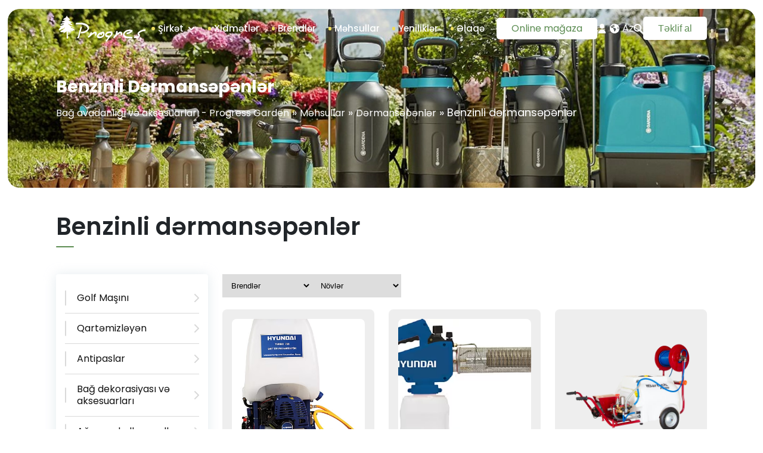

--- FILE ---
content_type: text/html; charset=utf-8
request_url: https://progress-garden.az/mehsullar/drmanspnlr/benzinli-drmanspnlr/
body_size: 20428
content:
<!DOCTYPE html>
<html>
  <head>
    <meta name="charset" content="utf-8">

    <meta name="google-site-verification" content="BVtksxV11I9rcrdgpYTXzTMUsl2MNQIxSy38SVt9img"/>
<title>Benzinli dərmansəpənlər » Bağ avadanlığı və aksesuarları - Progress Garden</title>
<meta name="charset" content="utf-8">
<meta name="title" content="Benzinli dərmansəpənlər » Bağ avadanlığı və aksesuarları - Progress Garden">
<meta name="description" content="Mühərrik gücü: 1,3 HP Mühərrik: benzinli-4 taktlı Püskürtmə sürəti: 8-19 l/dəqiqə Çənin tutumu: 25 l Benzin bakının tutumu: 0,9 l Çəki: 11 kq Məhsulun kodu: Hyundai Turbo 768 Mühərrik gücü: 1,3 HP Mühərrik: benzinli-4 taktlı Püskürtmə sürəti: 8-19 l/dəqiqə Çənin tutumu: 25 l Benzin bakının tutumu:">
<meta name="keywords" content="proqres, bag avadanliqlari,bağ avadanlıqları, bag aletleri, bağ alətləri, proqres garden, progress garden, bag texnikasi,bağ texnikası, qazonbicen, qazonbiçən, qazonbichen, ağackəsən,  agackesen, stihl, gardena, viking, al-ko,al ko, alko, gardena baku, gardena azerbaycan, suvarma,  alko azərbaycan, alko azerbaycan, alko azerbaijan, formaveren, formaverən, felco, felco baku, felco azerbaycan, qayci, qayçı, budama, baku, shlanq, şlanq, slanq, damci suvarma, damcı suvarma, sulama baku, stihl baku, stihl azerbaijan, stihl azerbaycan, felco azerbaijan, wd 40, wd 40 azerbaijan, wd 40 azerbaycan, antipas, yarpaq yigan, havavuran, lawnmower, irrigation, watering, garden, wd-40 baku, rainbird, dewalt, rainbird azerbaijan, dewalt azerbaijan, rainbird azerbaycan, dewalt azerbaycan, dewalt azərbaycan, rainbird azərbaycan,">
<meta name="generator" content="proqres, bag avadanliqlari,bağ avadanlıqları, bag aletleri, bağ alətləri, proqres garden, progress garden, bag texnikasi,bağ texnikası, qazonbicen, qazonbiçən, qazonbichen, ağackəsən,  agackesen, stihl, gardena, viking, al-ko,al ko, alko, gardena baku, gardena azerbaycan, suvarma,  alko azərbaycan, alko azerbaycan, alko azerbaijan, formaveren, formaverən, felco, felco baku, felco azerbaycan, qayci, qayçı, budama, baku, shlanq, şlanq, slanq, damci suvarma, damcı suvarma, sulama baku, stihl baku, stihl azerbaijan, stihl azerbaycan, felco azerbaijan, wd 40, wd 40 azerbaijan, wd 40 azerbaycan, antipas, yarpaq yigan, havavuran, lawnmower, irrigation, watering, garden, wd-40 baku, rainbird, dewalt, rainbird azerbaijan, dewalt azerbaijan, rainbird azerbaycan, dewalt azerbaycan, dewalt azərbaycan, rainbird azərbaycan,">
<link rel="canonical" href="https://progress-garden.az/mehsullar/drmanspnlr/benzinli-drmanspnlr/">
<link rel="alternate" type="application/rss+xml" title="Benzinli dərmansəpənlər » Bağ avadanlığı və aksesuarları - Progress Garden RSS" href="https://progress-garden.az/mehsullar/drmanspnlr/benzinli-drmanspnlr/rss.xml">
<link rel="alternate" type="application/rss+xml" title="Benzinli dərmansəpənlər » Bağ avadanlığı və aksesuarları - Progress Garden RSS Turbo" href="https://progress-garden.az/mehsullar/drmanspnlr/benzinli-drmanspnlr/rssturbo.xml">
<link rel="alternate" type="application/rss+xml" title="Benzinli dərmansəpənlər » Bağ avadanlığı və aksesuarları - Progress Garden RSS Dzen" href="https://progress-garden.az/mehsullar/drmanspnlr/benzinli-drmanspnlr/rssdzen.xml">
<link rel="search" type="application/opensearchdescription+xml" title="Bağ avadanlığı və aksesuarları - Progress Garden" href="https://progress-garden.az/index.php?do=opensearch">
<link rel="preconnect" href="https://progress-garden.az/" fetchpriority="high">
<meta property="twitter:card" content="summary">
<meta property="twitter:title" content="Benzinli dərmansəpənlər » Bağ avadanlığı və aksesuarları - Progress Garden">
<meta property="twitter:description" content="Mühərrik gücü: 1,3 HP Mühərrik: benzinli-4 taktlı Püskürtmə sürəti: 8-19 l/dəqiqə Çənin tutumu: 25 l Benzin bakının tutumu: 0,9 l Çəki: 11 kq Məhsulun kodu: Hyundai Turbo 768 Mühərrik gücü: 1,3 HP Mühərrik: benzinli-4 taktlı Püskürtmə sürəti: 8-19 l/dəqiqə Çənin tutumu: 25 l Benzin bakının tutumu:">
<meta property="og:type" content="article">
<meta property="og:site_name" content="Bağ avadanlığı və aksesuarları - Progress Garden">
<meta property="og:title" content="Benzinli dərmansəpənlər » Bağ avadanlığı və aksesuarları - Progress Garden">
<meta property="og:description" content="Mühərrik gücü: 1,3 HP Mühərrik: benzinli-4 taktlı Püskürtmə sürəti: 8-19 l/dəqiqə Çənin tutumu: 25 l Benzin bakının tutumu: 0,9 l Çəki: 11 kq Məhsulun kodu: Hyundai Turbo 768 Mühərrik gücü: 1,3 HP Mühərrik: benzinli-4 taktlı Püskürtmə sürəti: 8-19 l/dəqiqə Çənin tutumu: 25 l Benzin bakının tutumu:">
<link rel="alternate" hreflang="x-default" href="https://progress-garden.az/mehsullar/drmanspnlr/benzinli-drmanspnlr/">
<link rel="alternate" hreflang="az" href="https://progress-garden.az/mehsullar/drmanspnlr/benzinli-drmanspnlr/">
<link rel="alternate" hreflang="en" href="https://progress-garden.az/en/products/spraying-apparatus/gasoline-sprayers/">
<link rel="alternate" hreflang="ru" href="https://progress-garden.az/ru/tovary/lekarstvennye-opryskivateli/benzinovye-lekarstvennye-opryskivateli/">
<link href="/engine/editor/css/default.css?v=2su3w" rel="stylesheet" type="text/css">
<script src="/engine/classes/js/jquery3.js?v=2su3w"></script>
<script src="/engine/classes/js/jqueryui3.js?v=2su3w" defer></script>
<script src="/engine/classes/js/dle_js.js?v=2su3w" defer></script>
<script type="application/ld+json">{"@context":"https://schema.org","@graph":[{"@type":"BreadcrumbList","@context":"https://schema.org/","itemListElement":[{"@type":"ListItem","position":1,"item":{"@id":"https://progress-garden.az/","name":"Bağ avadanlığı və aksesuarları - Progress Garden"}},{"@type":"ListItem","position":2,"item":{"@id":"https://progress-garden.az/mehsullar/","name":"Məhsullar"}},{"@type":"ListItem","position":3,"item":{"@id":"https://progress-garden.az/mehsullar/drmanspnlr/","name":"Dərmansəpənlər"}},{"@type":"ListItem","position":4,"item":{"@id":"https://progress-garden.az/mehsullar/drmanspnlr/benzinli-drmanspnlr/","name":"Benzinli dərmansəpənlər"}}]}]}</script>
    <meta name="HandheldFriendly" content="true">
    <meta name="format-detection" content="telephone=no">
    <meta name="viewport" content="initial-scale=1.0, maximum-scale=1.0, width=device-width">
    <meta name="apple-mobile-web-app-capable" content="yes">
    <meta name="apple-mobile-web-app-status-bar-style" content="default">
<link rel="stylesheet" href="https://cdnjs.cloudflare.com/ajax/libs/font-awesome/6.7.2/css/all.min.css" integrity="sha512-Evv84Mr4kqVGRNSgIGL/F/aIDqQb7xQ2vcrdIwxfjThSH8CSR7PBEakCr51Ck+w+/U6swU2Im1vVX0SVk9ABhg==" crossorigin="anonymous" referrerpolicy="no-referrer" />
    <link rel="shortcut icon" href="/assets/img/logo/favicon.png">
    <link rel="stylesheet" href="/assets/css/ownBootstrap.css" />
    <link href="https://fonts.googleapis.com/css2?family=Poppins:ital,wght@0,100;0,200;0,300;0,400;0,500;0,600;0,700;0,800;0,900;1,100;1,200;1,300;1,400;1,500;1,600;1,700;1,800;1,900&display=swap" rel="stylesheet">
    <link rel="stylesheet" href="/assets/css/swiper.min.css" />
    <link rel="stylesheet" href="/assets/css/reset.css" />
    <link   rel="stylesheet"  href="/assets/css/fancybox.css" />
    <link rel="stylesheet" href="/assets/css/style.css?v=1764166729" />
    <link rel="stylesheet" href="/assets/css/signRoot.css" />
    <link rel="stylesheet" href="/assets/css/inside.css" />
    <link rel="stylesheet" href="/assets/css/responsive.css" />
  </head>

  <body class="">
      	
      <div class="customModalContainer" data-modalId="1"> 
        <div class="customModal">
          <div class="customModalHeader">
            <h4>Müraciət et</h4>
            <button  class="closeBtn" data-modalCloseId="1">
              <svg xmlns="http://www.w3.org/2000/svg" xmlns:xlink="http://www.w3.org/1999/xlink" version="1.1" id="Capa_1" x="0px" y="0px" viewBox="0 0 512.021 512.021" style="enable-background:new 0 0 512.021 512.021;" xml:space="preserve" width="16" height="16">
                <g>
                  <path d="M301.258,256.01L502.645,54.645c12.501-12.501,12.501-32.769,0-45.269c-12.501-12.501-32.769-12.501-45.269,0l0,0   L256.01,210.762L54.645,9.376c-12.501-12.501-32.769-12.501-45.269,0s-12.501,32.769,0,45.269L210.762,256.01L9.376,457.376   c-12.501,12.501-12.501,32.769,0,45.269s32.769,12.501,45.269,0L256.01,301.258l201.365,201.387   c12.501,12.501,32.769,12.501,45.269,0c12.501-12.501,12.501-32.769,0-45.269L301.258,256.01z"/>
                </g>
                </svg>
            </button>
          </div>
          <div class="custommodal-body">
              

<!DOCTYPE html>
<html lang="az">

    <body>
                 <form method="post" id="sendmail" name="sendmail" action="">
	        <input type="hidden" name="link" value="https://progress-garden.az/mehsullar/drmanspnlr/benzinli-drmanspnlr/" />
            <input type="hidden" name="device" value="Mozilla/5.0 (Macintosh; Intel Mac OS X 10_15_7) AppleWebKit/537.36 (KHTML, like Gecko) Chrome/131.0.0.0 Safari/537.36; ClaudeBot/1.0; +claudebot@anthropic.com)" />
            <input type="hidden" name="ipAddress" value="172.69.130.242" />
                          <div class="form-wrapper">
                <div class="modal-input-wrapper">
                  <input type="text" placeholder="Ad,Soyad*" name="fullName">
                </div>
                <div class="modal-input-wrapper">
                  <input type="text" placeholder="E-mail*" name="email">
                </div>
                <div class="modal-input-wrapper">
                  <input type="text" placeholder="Telefon nömrəniz*" name="phoneNumber">
                </div>
                <div class="modal-input-wrapper">
                  <textarea name="message" id="" placeholder="Mesajınız*"></textarea>
                </div>
                <div class="modal-input-wrapper">
                 <button type="submit" name="callSubmit" >
                    Göndər
                    <div class="icon-1">
                      <svg
                        xmlns:xlink="http://www.w3.org/1999/xlink"
                        viewBox="0 0 26.3 65.33"
                        style="shape-rendering:geometricPrecision; text-rendering:geometricPrecision; image-rendering:optimizeQuality; fill-rule:evenodd; clip-rule:evenodd"
                        version="1.1"
                        xml:space="preserve"
                        xmlns="http://www.w3.org/2000/svg"
                      >
                        <defs></defs>
                        <g id="Layer_x0020_1">
                          <metadata id="CorelCorpID_0Corel-Layer"></metadata>
                          <path
                            d="M13.98 52.87c0.37,-0.8 0.6,-1.74 0.67,-2.74 1.01,1.1 2.23,2.68 1.24,3.87 -0.22,0.26 -0.41,0.61 -0.59,0.97 -2.95,5.89 3.44,10.87 2.98,0.78 0.29,0.23 0.73,0.82 1.03,1.18 0.33,0.4 0.7,0.77 1,1.15 0.29,0.64 -0.09,2.68 1.77,4.91 5.42,6.5 5.67,-2.38 0.47,-4.62 -0.41,-0.18 -0.95,-0.26 -1.28,-0.54 -0.5,-0.41 -1.23,-1.37 -1.66,-1.9 0.03,-0.43 -0.17,-0.13 0.11,-0.33 4.98,1.72 8.4,-1.04 2.38,-3.16 -1.98,-0.7 -2.9,-0.36 -4.72,0.16 -0.63,-0.58 -2.38,-3.82 -2.82,-4.76 1.21,0.56 1.72,1.17 3.47,1.3 6.5,0.5 2.31,-4.21 -2.07,-4.04 -1.12,0.04 -1.62,0.37 -2.49,0.62l-1.25 -3.11c0.03,-0.26 0.01,-0.18 0.1,-0.28 1.35,0.86 1.43,1 3.25,1.45 2.35,0.15 3.91,-0.15 1.75,-2.4 -1.22,-1.27 -2.43,-2.04 -4.22,-2.23l-2.08 0.13c-0.35,-0.58 -0.99,-2.59 -1.12,-3.3l-0.01 -0.01 -0 -0 -0 -0 -0 -0 -0 -0 -0 -0 -0 -0 -0 -0 -0 -0 -0 -0 -0 -0 -0 -0 -0 -0 -0 -0 -0 -0 -0 -0c-0.24,-0.36 1.88,1.31 2.58,1.57 1.32,0.49 2.6,0.33 3.82,0 -0.37,-1.08 -1.17,-2.31 -2.13,-3.11 -1.79,-1.51 -3.07,-1.41 -5.22,-1.38l-0.93 -4.07c0.41,-0.57 1.41,0.9 2.82,1.36 0.96,0.31 1.94,0.41 3,0.14 2,-0.52 -2.25,-4.4 -4.53,-4.71 -0.7,-0.1 -1.23,-0.04 -1.92,-0.03 -0.46,-0.82 -0.68,-3.61 -0.92,-4.74 0.8,0.88 1.15,1.54 2.25,2.23 0.8,0.5 1.58,0.78 2.57,0.85 2.54,0.18 -0.1,-3.47 -0.87,-4.24 -1.05,-1.05 -2.34,-1.59 -4.32,-1.78l-0.33 -3.49c0.83,0.67 1.15,1.48 2.3,2.16 1.07,0.63 2.02,0.89 3.58,0.79 0.15,-1.34 -1.07,-3.39 -2.03,-4.3 -1.05,-0.99 -2.08,-1.47 -3.91,-1.68l-0.07 -3.27 0.32 -0.65c0.44,0.88 1.4,1.74 2.24,2.22 0.69,0.39 2.4,1.1 3.44,0.67 0.31,-1.92 -1.84,-4.49 -3.5,-5.29 -0.81,-0.39 -1.61,-0.41 -2.18,-0.68 -0.12,-1.28 0.27,-3.23 0.37,-4.55l-0.89 0c-0.06,1.28 -0.35,3.12 -0.34,4.31 -0.44,0.45 -0.37,0.42 -0.96,0.64 -3.88,1.49 -4.86,6.38 -3.65,7.34 1.42,-0.31 3.69,-2.14 4.16,-3.66 0.23,0.5 0.1,2.36 0.05,3.05 -1.23,0.4 -2.19,1.05 -2.92,1.82 -1.17,1.24 -2.36,4.04 -1.42,5.69 1.52,0.09 4.07,-2.49 4.49,-4.07l0.29 3.18c-2.81,0.96 -5.01,3.68 -4.18,7.43 2.06,-0.09 3.78,-2.56 4.66,-4.15 0.23,1.45 0.67,3.06 0.74,4.52 -1.26,0.93 -2.37,1.8 -2.97,3.55 -0.48,1.4 -0.49,3.72 0.19,4.55 0.59,0.71 2.06,-1.17 2.42,-1.67 1,-1.35 0.81,-1.92 1.29,-2.46l0.7 3.44c-0.49,0.45 -0.94,0.55 -1.5,1.19 -1.93,2.23 -2.14,4.33 -1.01,6.92 0.72,0.09 2.04,-1.4 2.49,-2.06 0.65,-0.95 0.79,-1.68 1.14,-2.88l0.97 2.92c-0.2,0.55 -1.84,1.32 -2.6,3.62 -0.54,1.62 -0.37,3.86 0.67,4.93 0.58,-0.09 1.85,-1.61 2.2,-2.19 0.66,-1.09 0.66,-1.64 1,-2.93l1.32 3.18c-0.23,0.72 -1.63,1.72 -1.82,4.18 -0.17,2.16 1.11,6.88 3.13,2.46zm-4.09 -16.89l-0 -0 -0 -0 -0 -0 -0 -0 -0 -0 -0 -0 -0 -0 -0 -0 -0 -0 -0 -0 -0 -0 -0 -0 -0 -0 -0 -0 0.01 0.01z"
                            class="fil0"
                          ></path>
                        </g>
                      </svg>
                    </div>
                    <div class="icon-2">
                      <svg
                        xmlns:xlink="http://www.w3.org/1999/xlink"
                        viewBox="0 0 11.67 37.63"
                        style="shape-rendering:geometricPrecision; text-rendering:geometricPrecision; image-rendering:optimizeQuality; fill-rule:evenodd; clip-rule:evenodd"
                        version="1.1"
                        xml:space="preserve"
                        xmlns="http://www.w3.org/2000/svg"
                      >
                        <defs></defs>
                        <g id="Layer_x0020_1">
                          <metadata id="CorelCorpID_0Corel-Layer"></metadata>
                          <path
                            d="M7.63 35.26c-0.02,0.13 0.01,0.05 -0.06,0.14 -0,0 -0.08,0.07 -0.11,0.1 -0.42,0.25 -0.55,0.94 -0.23,1.4 0.68,0.95 2.66,0.91 3.75,0.21 0.2,-0.13 0.47,-0.3 0.57,-0.49 0.09,-0.02 0.04,0.03 0.11,-0.07l-1.35 -1.24c-0.78,-0.78 -1.25,-1.9 -2.07,-0.62 -0.11,0.18 -0.06,0.16 -0.22,0.26 -0.4,-0.72 -0.95,-1.79 -1.26,-2.59 0.82,0.02 1.57,-0.12 2.16,-0.45 0.49,-0.27 1.15,-0.89 1.33,-1.4 0.1,-0.06 0.02,0.01 0.06,-0.1 -0.24,-0.16 -0.87,-0.37 -1.19,-0.52 -0.4,-0.19 -0.73,-0.39 -1.09,-0.62 -0.25,-0.16 -0.85,-0.6 -1.18,-0.3 -0.35,0.32 -0.32,0.83 -0.53,1.17 -0.71,-0.3 -0.55,-0.26 -0.84,-1.22 -0.15,-0.5 -0.31,-1.12 -0.41,-1.66l0.03 -0.13c0.56,0.23 1.28,0.37 1.99,0.28 0.56,-0.07 1.33,-0.42 1.62,-0.71l0.1 -0.1c-0.74,-0.68 -1.09,-1.2 -1.65,-1.99 -1.09,-1.52 -1.2,-0.28 -1.92,0.17 -0.26,-0.79 -0.73,0.2 -0.12,-2.76 0.06,-0.3 0.19,-0.7 0.2,-0.98 0.18,0.08 0.01,-0.01 0.11,0.08 0.05,0.05 0.07,0.07 0.1,0.12 0.94,1.17 3.63,0.82 4.21,0.01 0.13,-0.02 0.06,0.03 0.1,-0.1 -1.14,-0.81 -1.91,-2.89 -2.58,-2.67 -0.29,0.09 -0.78,0.63 -0.93,0.87 -0.54,-0.48 -0.36,-0.63 -0.38,-0.81 0.01,-0.01 0.03,-0.04 0.03,-0.03 0.01,0.02 0.36,-0.35 0.45,-0.6 0.13,-0.35 0.04,-0.65 -0.05,-0.95 0.06,-0.41 0.33,-1.33 0.28,-1.71 0.22,-0.05 0.19,0.05 0.45,0.17 0.47,0.23 1.17,0.33 1.7,0.32 0.62,-0 1.74,-0.39 1.94,-0.75 0.14,-0.02 0.05,0.06 0.13,-0.09 -1.05,-1.1 -0.7,-0.64 -1.62,-1.92 -0.58,-0.81 -0.9,-1.27 -1.9,0.12 -0.44,-0.5 -0.64,-0.69 -0.66,-1.24 0.02,-0.31 0.15,-0.36 0.08,-0.73 -0.04,-0.24 -0.14,-0.41 -0.29,-0.59l-0.47 -2.54c0.09,-0.14 -0.09,-0.1 0.2,-0.05 0.06,0.01 0.19,0.05 0.3,0.07 0.54,0.09 1.47,0.01 1.95,-0.15 0.57,-0.19 1.53,-0.8 1.68,-1.18 0.16,-0.07 0.05,0.02 0.15,-0.13 -0.12,-0.15 -0.95,-0.65 -1.15,-0.8 -1.43,-1.08 -2.21,-2.77 -3.16,-0.38 -0.2,-0.1 -0.75,-0.55 -0.83,-0.74 -0.15,-0.35 -0.21,-0.81 -0.37,-1.15l-0.1 -0.25c-0.03,-0.3 -0.44,-1.33 -0.57,-1.64 -0.2,-0.51 -0.47,-1.09 -0.64,-1.6l-0.55 0c0.14,0.42 0.36,0.84 0.53,1.28 0.12,0.3 0.19,0.35 0.06,0.66l-0.21 0.52c-0.01,0.01 -0.01,0.02 -0.02,0.03 -0.06,0.1 -0.03,0.05 -0.06,0.09 -1.44,-1.03 -1.66,-0.73 -2.07,0.46 -0.16,0.46 -0.3,0.93 -0.5,1.36l-0.64 1.28c0.06,0.07 -0,0.03 0.1,0.03 0.05,0.05 0.02,0.03 0.1,0.08l0.49 0.14c0.23,0.05 0.44,0.09 0.66,0.1 0.55,0.04 0.94,-0.06 1.35,-0.19 0.54,-0.18 1.09,-0.44 1.5,-0.82 0.15,-0.14 0.24,-0.3 0.4,-0.41l0.46 1.66c0.03,0.74 -0.09,0.6 0.27,1.21 0.01,0.01 0.01,0.02 0.02,0.03 0.01,0.01 0.01,0.02 0.02,0.04l0.07 0.11c-0.02,0.22 0.19,1.01 0.24,1.29 0.09,0.46 -0.21,0.79 -0.3,1.2 -0.55,-0.23 -1.25,-1.06 -1.66,-0.23 -0.12,0.25 -0.17,0.36 -0.26,0.62 -0.33,1.01 -0.63,1.61 -1.06,2.43l0.12 0.04 0.23 0.11c0.06,0.02 0.17,0.04 0.25,0.06 0.17,0.04 0.34,0.08 0.52,0.09 0.29,0.02 0.93,0.07 1.12,-0.13 0.42,0.01 1.24,-0.49 1.51,-0.71 0.01,0.01 0.03,0 0.04,0.02l0.09 0.06c-0.04,0.29 0.02,0.41 0.03,0.7l-0.05 1.41c-0.06,1.12 -0.29,1.06 -0.76,1.69 -0.08,-0.07 -0.03,-0.01 -0.11,-0.11 -0.03,-0.03 -0.06,-0.08 -0.09,-0.11 -0.2,-0.25 -0.38,-0.54 -0.7,-0.69 -0.7,-0.32 -1.52,1.73 -2.82,2.61 0.04,0.2 -0.01,0.06 0.1,0.11 0.25,0.3 1,0.67 1.5,0.78 0.35,0.08 0.71,0.08 1.09,0.05 0.25,-0.02 0.82,-0.16 0.92,-0.13 -0.16,0.69 -0.35,1.35 -0.52,2.03 -0.25,1 -0.03,0.77 -0.98,1.53 -0.3,-0.31 -0.33,-0.77 -0.77,-1.02 -0.42,-0.25 -0.91,0.35 -1.12,0.55 -0.33,0.32 -0.58,0.6 -0.97,0.89 -0.19,0.14 -0.34,0.26 -0.53,0.4 -0.14,0.11 -0.43,0.29 -0.53,0.4 0.1,0.15 -0.02,0.06 0.15,0.13 0.09,0.22 0.35,0.38 0.54,0.52 0.22,0.16 0.43,0.29 0.69,0.39 0.43,0.17 1.32,0.31 1.87,0.23l0.23 -0.05c0.01,-0 0.03,-0.02 0.04,-0.02 0.01,-0 0.02,-0.01 0.03,-0.02 0.32,0.05 0.52,-0.18 0.79,-0.24l-0.02 0.66c0,0.77 -0.24,0.75 0.16,1.51l0.04 0.07c0,0.01 0.01,0.03 0.02,0.04 -0.05,0.35 0.18,1.03 0.24,1.4 -0.23,0.18 -0.34,0.33 -0.51,0.41 -0.75,-1.17 -0.82,-1.52 -1.92,-0.43 -0.32,0.31 -0.59,0.57 -0.95,0.86 -0.23,0.19 -0.95,0.65 -1.05,0.81l0.13 0.1c0.88,1.15 3.14,1.5 4.1,0.82 0.47,-0.34 0.54,-0.56 0.52,-1.34l0.67 1.84c0.03,0.16 0.06,0.28 0.12,0.42 0.03,0.06 0.05,0.12 0.09,0.17 0.1,0.15 0.03,0.06 0.13,0.14 -0,0.29 0.14,0.22 0.06,0.56 -0.03,0.13 -0.14,0.43 -0.19,0.53 -1.94,-1.27 -1.57,-0.02 -2.28,1.76 -0.16,0.41 -0.37,0.77 -0.53,1.2 0.09,0.08 0.01,0.03 0.15,0.03 0.29,0.33 1.66,0.28 2.36,-0.01 0.48,-0.2 0.96,-0.46 1.3,-0.82 0.15,-0.16 0.16,-0.3 0.38,-0.33 0.14,0.08 0.17,0.19 0.27,0.36zm-3.62 -12.85c0.13,-0.01 0.31,-0.15 0.55,-0.19 -0.01,0.45 0.02,0.74 -0.34,0.45 -0.06,-0.05 -0.09,-0.06 -0.12,-0.09 -0.09,-0.1 -0.04,-0.01 -0.09,-0.17zm1.92 -12.29l-0.04 0.13c-0.07,-0.02 -0.17,-0.02 -0.21,-0.03 -0.27,-0.08 -0.09,0.04 -0.16,-0.16 0.12,-0.08 0.18,-0.23 0.34,-0.35l0.08 0.4zm1.33 3.05l-0.4 0.17c-0,-0.08 -0,-0.15 -0.02,-0.23 -0.02,-0.09 -0.03,-0.07 -0.05,-0.11l0.07 -0.16c0.21,0.11 0.28,0.16 0.4,0.32zm-1.54 6.48l0.16 -0.51c0.17,0.07 0.25,0.14 0.36,0.29l-0.52 0.22zm0.28 10.88l-0.09 -0.38 0.37 0.07c-0.02,0.1 -0.03,0.13 -0.09,0.19 -0.13,0.15 0.01,0.06 -0.19,0.12zm-1.05 -5.97c0.06,0.12 0.16,0.16 0.26,0.23 -0.09,0.14 -0.22,0.18 -0.37,0.21 -0,-0.02 -0.02,-0.27 -0.02,-0.27 0.04,-0.19 -0.06,-0.09 0.13,-0.16zm1.03 -8.01c-0.09,-0.02 -0.15,-0.02 -0.22,-0.07 -0.21,-0.13 -0.08,-0.02 -0.14,-0.18 0.15,-0.05 0.21,-0.15 0.45,-0.24l-0.08 0.48zm0.57 16.58l-0.45 -0c0.02,-0.18 0.12,-0.3 0.26,-0.42l0.18 0.42zm-1.45 -3.7l-0.19 -0.23c-0.06,-0.07 -0.1,-0.13 -0.17,-0.19 -0.24,-0.23 -0.29,-0.14 -0.36,-0.36l0.46 -0.19c0.07,0.14 0.25,0.78 0.26,0.97zm0.37 -23.67l-0.12 -0.57 0.54 0.21c-0.07,0.16 -0.27,0.31 -0.41,0.36zm-1.46 -3.02c-0.07,0.01 -0.19,-0.04 -0.3,-0.06 -0.04,-0.01 -0.14,-0.02 -0.18,-0.03 -0.15,-0.07 -0.06,0.04 -0.14,-0.13 0.11,-0.07 0.2,-0.27 0.37,-0.4 0.13,0.13 0.2,0.43 0.24,0.62z"
                            class="fil0"
                          ></path>
                        </g>
                      </svg>
                    </div>
                    <div class="icon-3">
                      <svg
                        xmlns:xlink="http://www.w3.org/1999/xlink"
                        viewBox="0 0 25.29 76.92"
                        style="shape-rendering:geometricPrecision; text-rendering:geometricPrecision; image-rendering:optimizeQuality; fill-rule:evenodd; clip-rule:evenodd"
                        version="1.1"
                        xml:space="preserve"
                        xmlns="http://www.w3.org/2000/svg"
                      >
                        <defs></defs>
                        <g id="Layer_x0020_1">
                          <metadata id="CorelCorpID_0Corel-Layer"></metadata>
                          <path
                            d="M19.14 6.58c0.09,0.1 -0.02,0.03 0.17,0.15 0.04,0.03 0.19,0.09 0.27,0.13l0.16 0.02c0.12,0.14 0.02,0.06 0.22,0.18 0.63,0.37 1.81,0.52 2.51,0.53 0.42,-0.26 0.61,-1.58 0.55,-2.27 -0.11,-1.17 -1.02,-3.42 -2.17,-3.76 -0.84,-0.25 -1.19,0.02 -1.4,0.7 -0.03,0.1 -0.05,0.19 -0.09,0.28l-0.18 0.25c-0.18,-0.36 -0.77,-0.97 -1.2,-1.18 -0.64,-0.31 -0.36,-0.26 -0.84,-1.59l-0.75 0c0.2,0.63 0.44,1.27 0.61,1.92 0.17,0.64 0.47,1.46 0.58,2.05 -0.21,0.36 -0.43,0.5 -0.31,1.1 0.11,0.51 0.35,0.71 0.76,0.9 0.13,0.31 0.36,1.33 0.39,1.78 -0.68,0.24 -1.38,0.85 -1.62,1.43 -0.45,-0.47 -0.29,-1.59 -1.59,-1.22 -0.8,0.22 -1.09,0.8 -1.45,1.52 -0.58,1.18 -0.96,2.15 -0.6,3.58 0.04,0.17 0.13,0.4 0.19,0.55 0.11,0.29 0.09,0.34 0.35,0.44 1.74,-0.01 2.96,-0.82 4.13,-1.55 0.22,-0.13 0.65,-0.39 0.79,-0.62 0.74,-1.2 -0.74,-2.14 -1.7,-2.43 -0.01,-0.51 1.07,-0.87 1.7,-0.82 0.21,1.74 0.56,3.5 0.61,5.33 0.05,2.05 0.01,3.68 -0.08,5.71 -1.2,0.52 -0.99,0.65 -1.77,1.46 -0.39,-0.45 -0.22,-1.6 -1.59,-1.18 -0.79,0.24 -0.91,0.63 -1.42,1.55 -0.78,1.41 -0.95,2.66 -0.36,4.15 0.14,0.35 0.06,0.36 0.36,0.37 0.78,-0 1.47,-0.18 2.09,-0.43 0.51,-0.2 1.26,-0.76 1.69,-0.86 -0.18,0.3 -0.34,0.91 -0.48,1.25l-1.54 3.5c-1.75,0.08 -1.26,0.29 -2.27,0.59 0.1,-1.15 0.1,-1.69 -1.1,-1.78 -0.7,-0.05 -1.5,0.65 -1.91,0.96 -1.04,0.82 -1.93,1.81 -1.94,3.77 0.09,0.22 -0.03,0.09 0.18,0.11 0.24,0.36 1.4,0.49 1.94,0.58l0.19 -0.01 0.71 -0.01 0.08 -0.02 1.74 -0.17c0.25,0.04 0.03,-0.07 0.19,0.09l-2.62 4.74c-0.28,0.51 -0.56,1.2 -0.86,1.61 -0.44,-0.02 -0.69,-0.14 -1.18,-0.08 -0.38,0.04 -0.72,0.17 -1.08,0.22 0.1,-0.53 0.78,-1.5 -0.62,-1.96 -0.79,-0.26 -1.74,0.32 -2.33,0.6 -2.12,1.02 -2.81,3.28 -2.36,3.38 0.01,0.01 0.03,0.02 0.03,0.04l0.11 0.1c0.42,0.34 1.16,0.64 1.66,0.79 0.65,0.19 1.73,0.31 2.43,0.38 3,0.28 1.16,-2.8 1.09,-3.14 0.86,0.12 1.3,-0.05 1.81,0.56 -0.08,0.35 -0.53,1.2 -0.71,1.6 -0.74,1.61 -1.24,3.24 -1.73,4.96 -0.92,0.11 -1.11,0.44 -1.77,0.69 0.01,-1.08 0.1,-1.68 -1.14,-1.71 -0.55,-0.01 -0.8,0.17 -1.11,0.41 -1.43,1.08 -2.52,2.24 -2.53,4.15 -0,0.62 0.11,0.48 0.22,0.54 0.63,0.38 1.79,0.44 2.67,0.35 0.47,-0.05 0.97,-0.11 1.43,-0.2l0.98 -0.22c0.38,-0.08 0.14,-0.15 0.26,0.06 -0.08,0.78 -0.66,2.6 -0.56,3.29 -0.13,0.14 -0.07,0.08 -0.17,0.29 -0.06,0.13 -0.08,0.18 -0.12,0.33 -0.07,0.3 -0.02,0.6 -0.03,0.92 -0.09,0.94 -0.17,0.52 -0.78,0.94 -0.32,0.22 -0.57,0.55 -0.86,0.82 -0.29,-0.69 -0.22,-1.44 -1.39,-1.13 -0.93,0.25 -1.93,2.19 -2.03,3.16 -0.06,0.56 0.02,1.84 0.39,2.08 2,0.02 2.64,-0.6 4.08,-1.25l-0.01 0.28c-0.06,0.58 -0.22,2.09 -0.14,2.62 -0.44,0.37 -0.46,1.03 -0.12,1.49 -0.08,3.97 0.16,2.73 -0.77,3.57 -0.24,0.21 -0.37,0.4 -0.62,0.62 -0.36,-0.53 -0.09,-1.43 -1.37,-1.13 -0.98,0.23 -1.92,2.22 -2.06,3.14 -0.07,0.47 -0.07,1.79 0.41,2.09 0.86,0.04 1.94,-0.12 2.51,-0.52l0.16 -0.08c0.6,-0.17 1.39,-0.67 1.84,-0.94 0.12,0.18 0.04,0.07 0.14,0.1 -0.18,0.38 -0.31,0.07 -0.71,0.58 -0.67,0.86 0.33,1.72 0.89,2.31 0.6,0.64 1.71,1.63 2.94,1.88 0.38,-0.11 0.92,-1.2 1.04,-1.69 0.21,-0.86 0.15,-1.53 -0.05,-2.41 -0.22,-0.94 -0.24,-1.38 -1.01,-1.81 -0.93,-0.52 -1.19,0.28 -1.59,0.76 -0.21,-0.33 -0.33,-0.79 -0.58,-1.12 -0.48,-0.62 -0.48,-0.13 -0.5,-1.22 -0.02,-1.09 0.05,-2.25 0.01,-3.32 0.37,0.22 0.89,0.86 1.37,1.21 0.51,0.37 1.05,0.65 1.76,0.82 0.32,-0.02 0.92,-1.21 1.04,-1.68 0.22,-0.87 0.15,-1.53 -0.04,-2.41 -0.19,-0.86 -0.3,-1.41 -0.96,-1.79 -1.06,-0.6 -1.26,0.38 -1.71,0.74 -0.22,-0.8 -0.65,-1.34 -1.19,-1.71l0.5 -4.35 0.38 0.28c0.23,0.25 0.6,0.67 0.87,0.82 0.07,0.1 0.05,0.1 0.19,0.21 0.18,0.23 0.66,0.57 0.92,0.6 0.1,0.13 -0.01,0.03 0.16,0.16 0.08,0.06 0.1,0.07 0.18,0.11 0.14,0.07 0.26,0.1 0.44,0.15l0.45 0.17c0.35,0.08 0.75,-0.74 0.91,-1.05 0.21,-0.4 0.41,-1.07 0.43,-1.57 -0,-0.28 0.04,-0.67 -0.1,-0.85l0.03 -0.17c-0,-0.04 -0.01,-0.13 -0.01,-0.15 -0.05,-0.13 -0.03,-0.1 -0.09,-0.17 0.06,-0.51 -0.25,-1.75 -0.94,-2.22 -1.11,-0.74 -1.37,0.09 -1.86,0.69l-0.12 -0.2c-0.28,-0.56 -0.41,-1.06 -1,-1.45 0.04,-1.21 1.29,-5.03 1.31,-5.65 0.07,0.06 0.05,0.04 0.12,0.13 0.63,0.83 0.41,0.6 1.22,1.38 0.76,0.74 1.67,1.73 2.95,1.92 0.28,0.13 0.55,-0.41 0.69,-0.64 0.21,-0.34 0.36,-0.64 0.47,-1.02 0.36,-1.24 0.14,-3.92 -1.03,-4.6 -1.23,-0.72 -1.67,0.89 -1.75,0.72 -0.01,-0.01 -0.03,0.02 -0.04,0.03 -0.19,-0.33 -0.3,-0.68 -0.49,-1 -0.22,-0.38 -0.47,-0.51 -0.68,-0.79 0.39,-1.04 1.05,-2.29 1.59,-3.3 0.57,-1.06 1.2,-2.15 1.7,-3.17 1.43,-0.02 1.51,0.55 1.8,0.6 -0.1,0.19 -0.02,0.07 -0.16,0.2 -0.01,0.01 -0.21,0.13 -0.23,0.15 -0.8,0.47 -1.8,0.96 -1.37,2.09 0.14,0.37 0.42,0.53 0.75,0.73 1.23,0.73 2.46,1.53 4.32,1.53 0.28,-0.08 0.25,-0.15 0.35,-0.44 0.22,-0.63 0.33,-1.22 0.26,-1.93 -0.11,-1.05 -1.06,-3.33 -2.21,-3.65 -1.31,-0.37 -1.17,0.6 -1.56,1.21l-0.2 -0.19c-0.84,-0.96 -0.61,-0.56 -1.27,-1.09 0.16,-0.47 0.7,-1.32 0.98,-1.82 1.05,-1.91 1.94,-3.59 2.84,-5.61 0.73,0.01 1.23,0.31 1.57,0.68 -0.26,0.25 -1.37,0.7 -1.67,1.19 -0.51,0.8 -0.07,1.45 0.63,1.87 1.15,0.7 2.56,1.58 4.34,1.55 0.33,-0.09 0.46,-0.67 0.52,-0.98 0.28,-1.4 -0.01,-2.34 -0.66,-3.5 -0.49,-0.87 -0.67,-1.3 -1.44,-1.54 -1.15,-0.36 -1.27,0.44 -1.56,1.23 -0.65,-0.55 0.03,-0.23 -1.38,-1.25 0.22,-0.6 1.08,-2.59 1.06,-3.14 0.38,-0.35 0.52,-0.78 0.43,-1.4 0.22,-0.75 0.67,-4.16 0.53,-5 0.32,0.09 0.75,0.4 1.06,0.57 0.35,0.2 0.71,0.39 1.06,0.57 0.73,0.38 1.61,0.62 2.65,0.61 0.58,-0.21 0.64,-1.82 0.61,-2.32 -0.04,-0.79 -0.45,-1.64 -0.77,-2.19 -0.39,-0.68 -0.64,-1.3 -1.45,-1.52 -1.33,-0.36 -1.16,0.63 -1.55,1.24 -0.67,-0.66 -0.61,-0.87 -1.64,-1.37 -0.06,-2.55 -0.87,-5.97 -0.9,-6.74l0.15 -0.03 0.01 -0.03zm-14.34 62.71l-0.02 1.23c-0.17,-0.13 -0.38,-0.3 -0.62,-0.45 -0.2,-0.13 -0.4,-0.21 -0.59,-0.39 0.26,-0.28 0.65,-0.51 1.16,-0.55l0.07 0.15zm14.26 -66.46c-0.03,0.28 0.03,0.13 -0.15,0.29 -0.01,0.01 -0.24,0.12 -0.24,0.13 -0.22,0.12 -0.24,0.17 -0.54,0.21 0.01,-0.4 -0.17,-0.77 -0.25,-1.14 0.63,0.03 0.9,0.46 1.18,0.51zm-14.86 55.33c0.15,-0.05 0.34,-0.22 0.51,-0.31 0.29,-0.15 0.4,-0.14 0.78,-0.16 -0.03,0.41 -0.14,0.81 -0.08,1.19 -0.26,0.14 -0.08,0.13 -0.34,-0.03 -0.26,-0.16 -0.76,-0.47 -0.88,-0.69zm2.5 -3.73c0.16,-0.41 0.11,-0.97 0.32,-1.32 0.3,0.08 0.44,0.22 0.64,0.41 0.2,0.19 0.27,0.36 0.41,0.49 -0.16,0.21 0.06,0.08 -0.33,0.21 -0.1,0.03 -0.26,0.05 -0.36,0.08 -0.23,0.05 -0.43,0.12 -0.68,0.14zm0.14 8.74l-1.08 0.27c-0.09,-0.08 -0.07,0.14 -0.08,-0.17l0.07 -1.1c0.51,0.12 0.97,0.57 1.09,1.01zm-0.43 8.78c-0.17,0.02 -0.31,0.07 -0.44,0.1 -0.01,0 -0.23,0.03 -0.24,0.03 -0.22,-0.04 0,0.16 -0.14,-0.1l-0.01 -0.9c0.37,0.15 0.68,0.48 0.83,0.88zm7.48 -41.68c0.31,-0.02 0.51,-0.13 0.93,-0.12 0.35,0 0.54,0.09 0.82,0.17 -0.11,0.53 -0.59,0.91 -0.64,1.43 -0.25,-0.04 -0.12,0.01 -0.27,-0.15l-0.84 -1.31zm4.93 -8.23c-0.27,-0 -0.43,-0.17 -0.68,-0.32 -0.41,-0.23 -0.51,-0.16 -0.64,-0.47 0.15,-0.04 0.4,-0.31 0.62,-0.42 0.29,-0.15 0.49,-0.18 0.85,-0.23 0.05,0.51 -0.12,0.95 -0.14,1.43zm-12.94 26.21c0.63,-0.04 0.61,-0.21 1.47,-0.11l-0.33 1.55c-0.33,-0.14 -0.22,-0.21 -0.62,-0.71 -0.32,-0.39 -0.42,-0.39 -0.52,-0.74zm15.47 -33.38c-0.15,0.29 -0.36,0.33 -0.67,0.51 -0.26,0.15 -0.4,0.29 -0.69,0.42 -0.01,-0.23 0.02,-0.53 -0.08,-0.67l0.03 -0.86c0.33,0.01 0.6,0.1 0.83,0.21 0.22,0.11 0.42,0.34 0.58,0.38zm-12.41 30.37c0.14,-0.37 0.45,-1.36 0.68,-1.6 0.66,0.19 1.09,0.56 1.31,1.14 -0.34,0.04 -0.75,0.16 -1.08,0.25 -0.9,0.24 -0.77,0.49 -0.91,0.21z"
                            class="fil0"
                          ></path>
                        </g>
                      </svg>
                    </div>
                  </button>
                </div>
              </div>
    	</form>
    <script defer src="https://static.cloudflareinsights.com/beacon.min.js/vcd15cbe7772f49c399c6a5babf22c1241717689176015" integrity="sha512-ZpsOmlRQV6y907TI0dKBHq9Md29nnaEIPlkf84rnaERnq6zvWvPUqr2ft8M1aS28oN72PdrCzSjY4U6VaAw1EQ==" data-cf-beacon='{"version":"2024.11.0","token":"cbf9721b54a446a699ac99b01489884f","r":1,"server_timing":{"name":{"cfCacheStatus":true,"cfEdge":true,"cfExtPri":true,"cfL4":true,"cfOrigin":true,"cfSpeedBrain":true},"location_startswith":null}}' crossorigin="anonymous"></script>
</body>
</html>
      
          </div>
        </div>
      </div>
      <div class="customModalContainer" data-modalId="2"> 
        <div class="customModal">
          <div class="customModalHeader">
            <h4>Sifariş et</h4>
            <button  class="closeBtn" data-modalCloseId="2">
              <svg xmlns="http://www.w3.org/2000/svg" xmlns:xlink="http://www.w3.org/1999/xlink" version="1.1" id="Capa_1" x="0px" y="0px" viewBox="0 0 512.021 512.021" style="enable-background:new 0 0 512.021 512.021;" xml:space="preserve" width="16" height="16">
                <g>
                  <path d="M301.258,256.01L502.645,54.645c12.501-12.501,12.501-32.769,0-45.269c-12.501-12.501-32.769-12.501-45.269,0l0,0   L256.01,210.762L54.645,9.376c-12.501-12.501-32.769-12.501-45.269,0s-12.501,32.769,0,45.269L210.762,256.01L9.376,457.376   c-12.501,12.501-12.501,32.769,0,45.269s32.769,12.501,45.269,0L256.01,301.258l201.365,201.387   c12.501,12.501,32.769,12.501,45.269,0c12.501-12.501,12.501-32.769,0-45.269L301.258,256.01z"/>
                </g>
                </svg>
            </button>
          </div>
          <div class="custommodal-body">
              

<!DOCTYPE html>
<html lang="az">
   
    <body>
                 <form method="post" id="sendmail" name="sendmail" action="">
	        <input type="hidden" name="link" value="https://progress-garden.az/mehsullar/drmanspnlr/benzinli-drmanspnlr/" />
            <input type="hidden" name="device" value="Mozilla/5.0 (Macintosh; Intel Mac OS X 10_15_7) AppleWebKit/537.36 (KHTML, like Gecko) Chrome/131.0.0.0 Safari/537.36; ClaudeBot/1.0; +claudebot@anthropic.com)" />
            <input type="hidden" name="ipAddress" value="172.69.130.242" />
             <div class="form-wrapper">
                <div class="modal-input-wrapper">
                  <input type="text" placeholder="Ad,Soyad*" name="fullName">
                </div>
                <div class="modal-input-wrapper">
                  <input type="text" placeholder="E-mail*" name="email">
                </div>
                <div class="modal-input-wrapper">
                  <input type="text" placeholder="Telefon nömrəniz*" name="phoneNumber">
                </div>
                <div class="modal-input-wrapper">
                  <input type="text" name="productname"  readonly id="title_products_value">
                </div>
                <div class="modal-input-wrapper">
                  <textarea name="messgae" id="" placeholder="Mesajınız*"></textarea>
                </div>
                <div class="modal-input-wrapper">
                  <button  type="submit" name="sendModal">
                    Göndər
                    <div class="icon-1">
                      <svg
                        xmlns:xlink="http://www.w3.org/1999/xlink"
                        viewBox="0 0 26.3 65.33"
                        style="shape-rendering:geometricPrecision; text-rendering:geometricPrecision; image-rendering:optimizeQuality; fill-rule:evenodd; clip-rule:evenodd"
                        version="1.1"
                        xml:space="preserve"
                        xmlns="http://www.w3.org/2000/svg"
                      >
                        <defs></defs>
                        <g id="Layer_x0020_1">
                          <metadata id="CorelCorpID_0Corel-Layer"></metadata>
                          <path
                            d="M13.98 52.87c0.37,-0.8 0.6,-1.74 0.67,-2.74 1.01,1.1 2.23,2.68 1.24,3.87 -0.22,0.26 -0.41,0.61 -0.59,0.97 -2.95,5.89 3.44,10.87 2.98,0.78 0.29,0.23 0.73,0.82 1.03,1.18 0.33,0.4 0.7,0.77 1,1.15 0.29,0.64 -0.09,2.68 1.77,4.91 5.42,6.5 5.67,-2.38 0.47,-4.62 -0.41,-0.18 -0.95,-0.26 -1.28,-0.54 -0.5,-0.41 -1.23,-1.37 -1.66,-1.9 0.03,-0.43 -0.17,-0.13 0.11,-0.33 4.98,1.72 8.4,-1.04 2.38,-3.16 -1.98,-0.7 -2.9,-0.36 -4.72,0.16 -0.63,-0.58 -2.38,-3.82 -2.82,-4.76 1.21,0.56 1.72,1.17 3.47,1.3 6.5,0.5 2.31,-4.21 -2.07,-4.04 -1.12,0.04 -1.62,0.37 -2.49,0.62l-1.25 -3.11c0.03,-0.26 0.01,-0.18 0.1,-0.28 1.35,0.86 1.43,1 3.25,1.45 2.35,0.15 3.91,-0.15 1.75,-2.4 -1.22,-1.27 -2.43,-2.04 -4.22,-2.23l-2.08 0.13c-0.35,-0.58 -0.99,-2.59 -1.12,-3.3l-0.01 -0.01 -0 -0 -0 -0 -0 -0 -0 -0 -0 -0 -0 -0 -0 -0 -0 -0 -0 -0 -0 -0 -0 -0 -0 -0 -0 -0 -0 -0 -0 -0c-0.24,-0.36 1.88,1.31 2.58,1.57 1.32,0.49 2.6,0.33 3.82,0 -0.37,-1.08 -1.17,-2.31 -2.13,-3.11 -1.79,-1.51 -3.07,-1.41 -5.22,-1.38l-0.93 -4.07c0.41,-0.57 1.41,0.9 2.82,1.36 0.96,0.31 1.94,0.41 3,0.14 2,-0.52 -2.25,-4.4 -4.53,-4.71 -0.7,-0.1 -1.23,-0.04 -1.92,-0.03 -0.46,-0.82 -0.68,-3.61 -0.92,-4.74 0.8,0.88 1.15,1.54 2.25,2.23 0.8,0.5 1.58,0.78 2.57,0.85 2.54,0.18 -0.1,-3.47 -0.87,-4.24 -1.05,-1.05 -2.34,-1.59 -4.32,-1.78l-0.33 -3.49c0.83,0.67 1.15,1.48 2.3,2.16 1.07,0.63 2.02,0.89 3.58,0.79 0.15,-1.34 -1.07,-3.39 -2.03,-4.3 -1.05,-0.99 -2.08,-1.47 -3.91,-1.68l-0.07 -3.27 0.32 -0.65c0.44,0.88 1.4,1.74 2.24,2.22 0.69,0.39 2.4,1.1 3.44,0.67 0.31,-1.92 -1.84,-4.49 -3.5,-5.29 -0.81,-0.39 -1.61,-0.41 -2.18,-0.68 -0.12,-1.28 0.27,-3.23 0.37,-4.55l-0.89 0c-0.06,1.28 -0.35,3.12 -0.34,4.31 -0.44,0.45 -0.37,0.42 -0.96,0.64 -3.88,1.49 -4.86,6.38 -3.65,7.34 1.42,-0.31 3.69,-2.14 4.16,-3.66 0.23,0.5 0.1,2.36 0.05,3.05 -1.23,0.4 -2.19,1.05 -2.92,1.82 -1.17,1.24 -2.36,4.04 -1.42,5.69 1.52,0.09 4.07,-2.49 4.49,-4.07l0.29 3.18c-2.81,0.96 -5.01,3.68 -4.18,7.43 2.06,-0.09 3.78,-2.56 4.66,-4.15 0.23,1.45 0.67,3.06 0.74,4.52 -1.26,0.93 -2.37,1.8 -2.97,3.55 -0.48,1.4 -0.49,3.72 0.19,4.55 0.59,0.71 2.06,-1.17 2.42,-1.67 1,-1.35 0.81,-1.92 1.29,-2.46l0.7 3.44c-0.49,0.45 -0.94,0.55 -1.5,1.19 -1.93,2.23 -2.14,4.33 -1.01,6.92 0.72,0.09 2.04,-1.4 2.49,-2.06 0.65,-0.95 0.79,-1.68 1.14,-2.88l0.97 2.92c-0.2,0.55 -1.84,1.32 -2.6,3.62 -0.54,1.62 -0.37,3.86 0.67,4.93 0.58,-0.09 1.85,-1.61 2.2,-2.19 0.66,-1.09 0.66,-1.64 1,-2.93l1.32 3.18c-0.23,0.72 -1.63,1.72 -1.82,4.18 -0.17,2.16 1.11,6.88 3.13,2.46zm-4.09 -16.89l-0 -0 -0 -0 -0 -0 -0 -0 -0 -0 -0 -0 -0 -0 -0 -0 -0 -0 -0 -0 -0 -0 -0 -0 -0 -0 -0 -0 0.01 0.01z"
                            class="fil0"
                          ></path>
                        </g>
                      </svg>
                    </div>
                    <div class="icon-2">
                      <svg
                        xmlns:xlink="http://www.w3.org/1999/xlink"
                        viewBox="0 0 11.67 37.63"
                        style="shape-rendering:geometricPrecision; text-rendering:geometricPrecision; image-rendering:optimizeQuality; fill-rule:evenodd; clip-rule:evenodd"
                        version="1.1"
                        xml:space="preserve"
                        xmlns="http://www.w3.org/2000/svg"
                      >
                        <defs></defs>
                        <g id="Layer_x0020_1">
                          <metadata id="CorelCorpID_0Corel-Layer"></metadata>
                          <path
                            d="M7.63 35.26c-0.02,0.13 0.01,0.05 -0.06,0.14 -0,0 -0.08,0.07 -0.11,0.1 -0.42,0.25 -0.55,0.94 -0.23,1.4 0.68,0.95 2.66,0.91 3.75,0.21 0.2,-0.13 0.47,-0.3 0.57,-0.49 0.09,-0.02 0.04,0.03 0.11,-0.07l-1.35 -1.24c-0.78,-0.78 -1.25,-1.9 -2.07,-0.62 -0.11,0.18 -0.06,0.16 -0.22,0.26 -0.4,-0.72 -0.95,-1.79 -1.26,-2.59 0.82,0.02 1.57,-0.12 2.16,-0.45 0.49,-0.27 1.15,-0.89 1.33,-1.4 0.1,-0.06 0.02,0.01 0.06,-0.1 -0.24,-0.16 -0.87,-0.37 -1.19,-0.52 -0.4,-0.19 -0.73,-0.39 -1.09,-0.62 -0.25,-0.16 -0.85,-0.6 -1.18,-0.3 -0.35,0.32 -0.32,0.83 -0.53,1.17 -0.71,-0.3 -0.55,-0.26 -0.84,-1.22 -0.15,-0.5 -0.31,-1.12 -0.41,-1.66l0.03 -0.13c0.56,0.23 1.28,0.37 1.99,0.28 0.56,-0.07 1.33,-0.42 1.62,-0.71l0.1 -0.1c-0.74,-0.68 -1.09,-1.2 -1.65,-1.99 -1.09,-1.52 -1.2,-0.28 -1.92,0.17 -0.26,-0.79 -0.73,0.2 -0.12,-2.76 0.06,-0.3 0.19,-0.7 0.2,-0.98 0.18,0.08 0.01,-0.01 0.11,0.08 0.05,0.05 0.07,0.07 0.1,0.12 0.94,1.17 3.63,0.82 4.21,0.01 0.13,-0.02 0.06,0.03 0.1,-0.1 -1.14,-0.81 -1.91,-2.89 -2.58,-2.67 -0.29,0.09 -0.78,0.63 -0.93,0.87 -0.54,-0.48 -0.36,-0.63 -0.38,-0.81 0.01,-0.01 0.03,-0.04 0.03,-0.03 0.01,0.02 0.36,-0.35 0.45,-0.6 0.13,-0.35 0.04,-0.65 -0.05,-0.95 0.06,-0.41 0.33,-1.33 0.28,-1.71 0.22,-0.05 0.19,0.05 0.45,0.17 0.47,0.23 1.17,0.33 1.7,0.32 0.62,-0 1.74,-0.39 1.94,-0.75 0.14,-0.02 0.05,0.06 0.13,-0.09 -1.05,-1.1 -0.7,-0.64 -1.62,-1.92 -0.58,-0.81 -0.9,-1.27 -1.9,0.12 -0.44,-0.5 -0.64,-0.69 -0.66,-1.24 0.02,-0.31 0.15,-0.36 0.08,-0.73 -0.04,-0.24 -0.14,-0.41 -0.29,-0.59l-0.47 -2.54c0.09,-0.14 -0.09,-0.1 0.2,-0.05 0.06,0.01 0.19,0.05 0.3,0.07 0.54,0.09 1.47,0.01 1.95,-0.15 0.57,-0.19 1.53,-0.8 1.68,-1.18 0.16,-0.07 0.05,0.02 0.15,-0.13 -0.12,-0.15 -0.95,-0.65 -1.15,-0.8 -1.43,-1.08 -2.21,-2.77 -3.16,-0.38 -0.2,-0.1 -0.75,-0.55 -0.83,-0.74 -0.15,-0.35 -0.21,-0.81 -0.37,-1.15l-0.1 -0.25c-0.03,-0.3 -0.44,-1.33 -0.57,-1.64 -0.2,-0.51 -0.47,-1.09 -0.64,-1.6l-0.55 0c0.14,0.42 0.36,0.84 0.53,1.28 0.12,0.3 0.19,0.35 0.06,0.66l-0.21 0.52c-0.01,0.01 -0.01,0.02 -0.02,0.03 -0.06,0.1 -0.03,0.05 -0.06,0.09 -1.44,-1.03 -1.66,-0.73 -2.07,0.46 -0.16,0.46 -0.3,0.93 -0.5,1.36l-0.64 1.28c0.06,0.07 -0,0.03 0.1,0.03 0.05,0.05 0.02,0.03 0.1,0.08l0.49 0.14c0.23,0.05 0.44,0.09 0.66,0.1 0.55,0.04 0.94,-0.06 1.35,-0.19 0.54,-0.18 1.09,-0.44 1.5,-0.82 0.15,-0.14 0.24,-0.3 0.4,-0.41l0.46 1.66c0.03,0.74 -0.09,0.6 0.27,1.21 0.01,0.01 0.01,0.02 0.02,0.03 0.01,0.01 0.01,0.02 0.02,0.04l0.07 0.11c-0.02,0.22 0.19,1.01 0.24,1.29 0.09,0.46 -0.21,0.79 -0.3,1.2 -0.55,-0.23 -1.25,-1.06 -1.66,-0.23 -0.12,0.25 -0.17,0.36 -0.26,0.62 -0.33,1.01 -0.63,1.61 -1.06,2.43l0.12 0.04 0.23 0.11c0.06,0.02 0.17,0.04 0.25,0.06 0.17,0.04 0.34,0.08 0.52,0.09 0.29,0.02 0.93,0.07 1.12,-0.13 0.42,0.01 1.24,-0.49 1.51,-0.71 0.01,0.01 0.03,0 0.04,0.02l0.09 0.06c-0.04,0.29 0.02,0.41 0.03,0.7l-0.05 1.41c-0.06,1.12 -0.29,1.06 -0.76,1.69 -0.08,-0.07 -0.03,-0.01 -0.11,-0.11 -0.03,-0.03 -0.06,-0.08 -0.09,-0.11 -0.2,-0.25 -0.38,-0.54 -0.7,-0.69 -0.7,-0.32 -1.52,1.73 -2.82,2.61 0.04,0.2 -0.01,0.06 0.1,0.11 0.25,0.3 1,0.67 1.5,0.78 0.35,0.08 0.71,0.08 1.09,0.05 0.25,-0.02 0.82,-0.16 0.92,-0.13 -0.16,0.69 -0.35,1.35 -0.52,2.03 -0.25,1 -0.03,0.77 -0.98,1.53 -0.3,-0.31 -0.33,-0.77 -0.77,-1.02 -0.42,-0.25 -0.91,0.35 -1.12,0.55 -0.33,0.32 -0.58,0.6 -0.97,0.89 -0.19,0.14 -0.34,0.26 -0.53,0.4 -0.14,0.11 -0.43,0.29 -0.53,0.4 0.1,0.15 -0.02,0.06 0.15,0.13 0.09,0.22 0.35,0.38 0.54,0.52 0.22,0.16 0.43,0.29 0.69,0.39 0.43,0.17 1.32,0.31 1.87,0.23l0.23 -0.05c0.01,-0 0.03,-0.02 0.04,-0.02 0.01,-0 0.02,-0.01 0.03,-0.02 0.32,0.05 0.52,-0.18 0.79,-0.24l-0.02 0.66c0,0.77 -0.24,0.75 0.16,1.51l0.04 0.07c0,0.01 0.01,0.03 0.02,0.04 -0.05,0.35 0.18,1.03 0.24,1.4 -0.23,0.18 -0.34,0.33 -0.51,0.41 -0.75,-1.17 -0.82,-1.52 -1.92,-0.43 -0.32,0.31 -0.59,0.57 -0.95,0.86 -0.23,0.19 -0.95,0.65 -1.05,0.81l0.13 0.1c0.88,1.15 3.14,1.5 4.1,0.82 0.47,-0.34 0.54,-0.56 0.52,-1.34l0.67 1.84c0.03,0.16 0.06,0.28 0.12,0.42 0.03,0.06 0.05,0.12 0.09,0.17 0.1,0.15 0.03,0.06 0.13,0.14 -0,0.29 0.14,0.22 0.06,0.56 -0.03,0.13 -0.14,0.43 -0.19,0.53 -1.94,-1.27 -1.57,-0.02 -2.28,1.76 -0.16,0.41 -0.37,0.77 -0.53,1.2 0.09,0.08 0.01,0.03 0.15,0.03 0.29,0.33 1.66,0.28 2.36,-0.01 0.48,-0.2 0.96,-0.46 1.3,-0.82 0.15,-0.16 0.16,-0.3 0.38,-0.33 0.14,0.08 0.17,0.19 0.27,0.36zm-3.62 -12.85c0.13,-0.01 0.31,-0.15 0.55,-0.19 -0.01,0.45 0.02,0.74 -0.34,0.45 -0.06,-0.05 -0.09,-0.06 -0.12,-0.09 -0.09,-0.1 -0.04,-0.01 -0.09,-0.17zm1.92 -12.29l-0.04 0.13c-0.07,-0.02 -0.17,-0.02 -0.21,-0.03 -0.27,-0.08 -0.09,0.04 -0.16,-0.16 0.12,-0.08 0.18,-0.23 0.34,-0.35l0.08 0.4zm1.33 3.05l-0.4 0.17c-0,-0.08 -0,-0.15 -0.02,-0.23 -0.02,-0.09 -0.03,-0.07 -0.05,-0.11l0.07 -0.16c0.21,0.11 0.28,0.16 0.4,0.32zm-1.54 6.48l0.16 -0.51c0.17,0.07 0.25,0.14 0.36,0.29l-0.52 0.22zm0.28 10.88l-0.09 -0.38 0.37 0.07c-0.02,0.1 -0.03,0.13 -0.09,0.19 -0.13,0.15 0.01,0.06 -0.19,0.12zm-1.05 -5.97c0.06,0.12 0.16,0.16 0.26,0.23 -0.09,0.14 -0.22,0.18 -0.37,0.21 -0,-0.02 -0.02,-0.27 -0.02,-0.27 0.04,-0.19 -0.06,-0.09 0.13,-0.16zm1.03 -8.01c-0.09,-0.02 -0.15,-0.02 -0.22,-0.07 -0.21,-0.13 -0.08,-0.02 -0.14,-0.18 0.15,-0.05 0.21,-0.15 0.45,-0.24l-0.08 0.48zm0.57 16.58l-0.45 -0c0.02,-0.18 0.12,-0.3 0.26,-0.42l0.18 0.42zm-1.45 -3.7l-0.19 -0.23c-0.06,-0.07 -0.1,-0.13 -0.17,-0.19 -0.24,-0.23 -0.29,-0.14 -0.36,-0.36l0.46 -0.19c0.07,0.14 0.25,0.78 0.26,0.97zm0.37 -23.67l-0.12 -0.57 0.54 0.21c-0.07,0.16 -0.27,0.31 -0.41,0.36zm-1.46 -3.02c-0.07,0.01 -0.19,-0.04 -0.3,-0.06 -0.04,-0.01 -0.14,-0.02 -0.18,-0.03 -0.15,-0.07 -0.06,0.04 -0.14,-0.13 0.11,-0.07 0.2,-0.27 0.37,-0.4 0.13,0.13 0.2,0.43 0.24,0.62z"
                            class="fil0"
                          ></path>
                        </g>
                      </svg>
                    </div>
                    <div class="icon-3">
                      <svg
                        xmlns:xlink="http://www.w3.org/1999/xlink"
                        viewBox="0 0 25.29 76.92"
                        style="shape-rendering:geometricPrecision; text-rendering:geometricPrecision; image-rendering:optimizeQuality; fill-rule:evenodd; clip-rule:evenodd"
                        version="1.1"
                        xml:space="preserve"
                        xmlns="http://www.w3.org/2000/svg"
                      >
                        <defs></defs>
                        <g id="Layer_x0020_1">
                          <metadata id="CorelCorpID_0Corel-Layer"></metadata>
                          <path
                            d="M19.14 6.58c0.09,0.1 -0.02,0.03 0.17,0.15 0.04,0.03 0.19,0.09 0.27,0.13l0.16 0.02c0.12,0.14 0.02,0.06 0.22,0.18 0.63,0.37 1.81,0.52 2.51,0.53 0.42,-0.26 0.61,-1.58 0.55,-2.27 -0.11,-1.17 -1.02,-3.42 -2.17,-3.76 -0.84,-0.25 -1.19,0.02 -1.4,0.7 -0.03,0.1 -0.05,0.19 -0.09,0.28l-0.18 0.25c-0.18,-0.36 -0.77,-0.97 -1.2,-1.18 -0.64,-0.31 -0.36,-0.26 -0.84,-1.59l-0.75 0c0.2,0.63 0.44,1.27 0.61,1.92 0.17,0.64 0.47,1.46 0.58,2.05 -0.21,0.36 -0.43,0.5 -0.31,1.1 0.11,0.51 0.35,0.71 0.76,0.9 0.13,0.31 0.36,1.33 0.39,1.78 -0.68,0.24 -1.38,0.85 -1.62,1.43 -0.45,-0.47 -0.29,-1.59 -1.59,-1.22 -0.8,0.22 -1.09,0.8 -1.45,1.52 -0.58,1.18 -0.96,2.15 -0.6,3.58 0.04,0.17 0.13,0.4 0.19,0.55 0.11,0.29 0.09,0.34 0.35,0.44 1.74,-0.01 2.96,-0.82 4.13,-1.55 0.22,-0.13 0.65,-0.39 0.79,-0.62 0.74,-1.2 -0.74,-2.14 -1.7,-2.43 -0.01,-0.51 1.07,-0.87 1.7,-0.82 0.21,1.74 0.56,3.5 0.61,5.33 0.05,2.05 0.01,3.68 -0.08,5.71 -1.2,0.52 -0.99,0.65 -1.77,1.46 -0.39,-0.45 -0.22,-1.6 -1.59,-1.18 -0.79,0.24 -0.91,0.63 -1.42,1.55 -0.78,1.41 -0.95,2.66 -0.36,4.15 0.14,0.35 0.06,0.36 0.36,0.37 0.78,-0 1.47,-0.18 2.09,-0.43 0.51,-0.2 1.26,-0.76 1.69,-0.86 -0.18,0.3 -0.34,0.91 -0.48,1.25l-1.54 3.5c-1.75,0.08 -1.26,0.29 -2.27,0.59 0.1,-1.15 0.1,-1.69 -1.1,-1.78 -0.7,-0.05 -1.5,0.65 -1.91,0.96 -1.04,0.82 -1.93,1.81 -1.94,3.77 0.09,0.22 -0.03,0.09 0.18,0.11 0.24,0.36 1.4,0.49 1.94,0.58l0.19 -0.01 0.71 -0.01 0.08 -0.02 1.74 -0.17c0.25,0.04 0.03,-0.07 0.19,0.09l-2.62 4.74c-0.28,0.51 -0.56,1.2 -0.86,1.61 -0.44,-0.02 -0.69,-0.14 -1.18,-0.08 -0.38,0.04 -0.72,0.17 -1.08,0.22 0.1,-0.53 0.78,-1.5 -0.62,-1.96 -0.79,-0.26 -1.74,0.32 -2.33,0.6 -2.12,1.02 -2.81,3.28 -2.36,3.38 0.01,0.01 0.03,0.02 0.03,0.04l0.11 0.1c0.42,0.34 1.16,0.64 1.66,0.79 0.65,0.19 1.73,0.31 2.43,0.38 3,0.28 1.16,-2.8 1.09,-3.14 0.86,0.12 1.3,-0.05 1.81,0.56 -0.08,0.35 -0.53,1.2 -0.71,1.6 -0.74,1.61 -1.24,3.24 -1.73,4.96 -0.92,0.11 -1.11,0.44 -1.77,0.69 0.01,-1.08 0.1,-1.68 -1.14,-1.71 -0.55,-0.01 -0.8,0.17 -1.11,0.41 -1.43,1.08 -2.52,2.24 -2.53,4.15 -0,0.62 0.11,0.48 0.22,0.54 0.63,0.38 1.79,0.44 2.67,0.35 0.47,-0.05 0.97,-0.11 1.43,-0.2l0.98 -0.22c0.38,-0.08 0.14,-0.15 0.26,0.06 -0.08,0.78 -0.66,2.6 -0.56,3.29 -0.13,0.14 -0.07,0.08 -0.17,0.29 -0.06,0.13 -0.08,0.18 -0.12,0.33 -0.07,0.3 -0.02,0.6 -0.03,0.92 -0.09,0.94 -0.17,0.52 -0.78,0.94 -0.32,0.22 -0.57,0.55 -0.86,0.82 -0.29,-0.69 -0.22,-1.44 -1.39,-1.13 -0.93,0.25 -1.93,2.19 -2.03,3.16 -0.06,0.56 0.02,1.84 0.39,2.08 2,0.02 2.64,-0.6 4.08,-1.25l-0.01 0.28c-0.06,0.58 -0.22,2.09 -0.14,2.62 -0.44,0.37 -0.46,1.03 -0.12,1.49 -0.08,3.97 0.16,2.73 -0.77,3.57 -0.24,0.21 -0.37,0.4 -0.62,0.62 -0.36,-0.53 -0.09,-1.43 -1.37,-1.13 -0.98,0.23 -1.92,2.22 -2.06,3.14 -0.07,0.47 -0.07,1.79 0.41,2.09 0.86,0.04 1.94,-0.12 2.51,-0.52l0.16 -0.08c0.6,-0.17 1.39,-0.67 1.84,-0.94 0.12,0.18 0.04,0.07 0.14,0.1 -0.18,0.38 -0.31,0.07 -0.71,0.58 -0.67,0.86 0.33,1.72 0.89,2.31 0.6,0.64 1.71,1.63 2.94,1.88 0.38,-0.11 0.92,-1.2 1.04,-1.69 0.21,-0.86 0.15,-1.53 -0.05,-2.41 -0.22,-0.94 -0.24,-1.38 -1.01,-1.81 -0.93,-0.52 -1.19,0.28 -1.59,0.76 -0.21,-0.33 -0.33,-0.79 -0.58,-1.12 -0.48,-0.62 -0.48,-0.13 -0.5,-1.22 -0.02,-1.09 0.05,-2.25 0.01,-3.32 0.37,0.22 0.89,0.86 1.37,1.21 0.51,0.37 1.05,0.65 1.76,0.82 0.32,-0.02 0.92,-1.21 1.04,-1.68 0.22,-0.87 0.15,-1.53 -0.04,-2.41 -0.19,-0.86 -0.3,-1.41 -0.96,-1.79 -1.06,-0.6 -1.26,0.38 -1.71,0.74 -0.22,-0.8 -0.65,-1.34 -1.19,-1.71l0.5 -4.35 0.38 0.28c0.23,0.25 0.6,0.67 0.87,0.82 0.07,0.1 0.05,0.1 0.19,0.21 0.18,0.23 0.66,0.57 0.92,0.6 0.1,0.13 -0.01,0.03 0.16,0.16 0.08,0.06 0.1,0.07 0.18,0.11 0.14,0.07 0.26,0.1 0.44,0.15l0.45 0.17c0.35,0.08 0.75,-0.74 0.91,-1.05 0.21,-0.4 0.41,-1.07 0.43,-1.57 -0,-0.28 0.04,-0.67 -0.1,-0.85l0.03 -0.17c-0,-0.04 -0.01,-0.13 -0.01,-0.15 -0.05,-0.13 -0.03,-0.1 -0.09,-0.17 0.06,-0.51 -0.25,-1.75 -0.94,-2.22 -1.11,-0.74 -1.37,0.09 -1.86,0.69l-0.12 -0.2c-0.28,-0.56 -0.41,-1.06 -1,-1.45 0.04,-1.21 1.29,-5.03 1.31,-5.65 0.07,0.06 0.05,0.04 0.12,0.13 0.63,0.83 0.41,0.6 1.22,1.38 0.76,0.74 1.67,1.73 2.95,1.92 0.28,0.13 0.55,-0.41 0.69,-0.64 0.21,-0.34 0.36,-0.64 0.47,-1.02 0.36,-1.24 0.14,-3.92 -1.03,-4.6 -1.23,-0.72 -1.67,0.89 -1.75,0.72 -0.01,-0.01 -0.03,0.02 -0.04,0.03 -0.19,-0.33 -0.3,-0.68 -0.49,-1 -0.22,-0.38 -0.47,-0.51 -0.68,-0.79 0.39,-1.04 1.05,-2.29 1.59,-3.3 0.57,-1.06 1.2,-2.15 1.7,-3.17 1.43,-0.02 1.51,0.55 1.8,0.6 -0.1,0.19 -0.02,0.07 -0.16,0.2 -0.01,0.01 -0.21,0.13 -0.23,0.15 -0.8,0.47 -1.8,0.96 -1.37,2.09 0.14,0.37 0.42,0.53 0.75,0.73 1.23,0.73 2.46,1.53 4.32,1.53 0.28,-0.08 0.25,-0.15 0.35,-0.44 0.22,-0.63 0.33,-1.22 0.26,-1.93 -0.11,-1.05 -1.06,-3.33 -2.21,-3.65 -1.31,-0.37 -1.17,0.6 -1.56,1.21l-0.2 -0.19c-0.84,-0.96 -0.61,-0.56 -1.27,-1.09 0.16,-0.47 0.7,-1.32 0.98,-1.82 1.05,-1.91 1.94,-3.59 2.84,-5.61 0.73,0.01 1.23,0.31 1.57,0.68 -0.26,0.25 -1.37,0.7 -1.67,1.19 -0.51,0.8 -0.07,1.45 0.63,1.87 1.15,0.7 2.56,1.58 4.34,1.55 0.33,-0.09 0.46,-0.67 0.52,-0.98 0.28,-1.4 -0.01,-2.34 -0.66,-3.5 -0.49,-0.87 -0.67,-1.3 -1.44,-1.54 -1.15,-0.36 -1.27,0.44 -1.56,1.23 -0.65,-0.55 0.03,-0.23 -1.38,-1.25 0.22,-0.6 1.08,-2.59 1.06,-3.14 0.38,-0.35 0.52,-0.78 0.43,-1.4 0.22,-0.75 0.67,-4.16 0.53,-5 0.32,0.09 0.75,0.4 1.06,0.57 0.35,0.2 0.71,0.39 1.06,0.57 0.73,0.38 1.61,0.62 2.65,0.61 0.58,-0.21 0.64,-1.82 0.61,-2.32 -0.04,-0.79 -0.45,-1.64 -0.77,-2.19 -0.39,-0.68 -0.64,-1.3 -1.45,-1.52 -1.33,-0.36 -1.16,0.63 -1.55,1.24 -0.67,-0.66 -0.61,-0.87 -1.64,-1.37 -0.06,-2.55 -0.87,-5.97 -0.9,-6.74l0.15 -0.03 0.01 -0.03zm-14.34 62.71l-0.02 1.23c-0.17,-0.13 -0.38,-0.3 -0.62,-0.45 -0.2,-0.13 -0.4,-0.21 -0.59,-0.39 0.26,-0.28 0.65,-0.51 1.16,-0.55l0.07 0.15zm14.26 -66.46c-0.03,0.28 0.03,0.13 -0.15,0.29 -0.01,0.01 -0.24,0.12 -0.24,0.13 -0.22,0.12 -0.24,0.17 -0.54,0.21 0.01,-0.4 -0.17,-0.77 -0.25,-1.14 0.63,0.03 0.9,0.46 1.18,0.51zm-14.86 55.33c0.15,-0.05 0.34,-0.22 0.51,-0.31 0.29,-0.15 0.4,-0.14 0.78,-0.16 -0.03,0.41 -0.14,0.81 -0.08,1.19 -0.26,0.14 -0.08,0.13 -0.34,-0.03 -0.26,-0.16 -0.76,-0.47 -0.88,-0.69zm2.5 -3.73c0.16,-0.41 0.11,-0.97 0.32,-1.32 0.3,0.08 0.44,0.22 0.64,0.41 0.2,0.19 0.27,0.36 0.41,0.49 -0.16,0.21 0.06,0.08 -0.33,0.21 -0.1,0.03 -0.26,0.05 -0.36,0.08 -0.23,0.05 -0.43,0.12 -0.68,0.14zm0.14 8.74l-1.08 0.27c-0.09,-0.08 -0.07,0.14 -0.08,-0.17l0.07 -1.1c0.51,0.12 0.97,0.57 1.09,1.01zm-0.43 8.78c-0.17,0.02 -0.31,0.07 -0.44,0.1 -0.01,0 -0.23,0.03 -0.24,0.03 -0.22,-0.04 0,0.16 -0.14,-0.1l-0.01 -0.9c0.37,0.15 0.68,0.48 0.83,0.88zm7.48 -41.68c0.31,-0.02 0.51,-0.13 0.93,-0.12 0.35,0 0.54,0.09 0.82,0.17 -0.11,0.53 -0.59,0.91 -0.64,1.43 -0.25,-0.04 -0.12,0.01 -0.27,-0.15l-0.84 -1.31zm4.93 -8.23c-0.27,-0 -0.43,-0.17 -0.68,-0.32 -0.41,-0.23 -0.51,-0.16 -0.64,-0.47 0.15,-0.04 0.4,-0.31 0.62,-0.42 0.29,-0.15 0.49,-0.18 0.85,-0.23 0.05,0.51 -0.12,0.95 -0.14,1.43zm-12.94 26.21c0.63,-0.04 0.61,-0.21 1.47,-0.11l-0.33 1.55c-0.33,-0.14 -0.22,-0.21 -0.62,-0.71 -0.32,-0.39 -0.42,-0.39 -0.52,-0.74zm15.47 -33.38c-0.15,0.29 -0.36,0.33 -0.67,0.51 -0.26,0.15 -0.4,0.29 -0.69,0.42 -0.01,-0.23 0.02,-0.53 -0.08,-0.67l0.03 -0.86c0.33,0.01 0.6,0.1 0.83,0.21 0.22,0.11 0.42,0.34 0.58,0.38zm-12.41 30.37c0.14,-0.37 0.45,-1.36 0.68,-1.6 0.66,0.19 1.09,0.56 1.31,1.14 -0.34,0.04 -0.75,0.16 -1.08,0.25 -0.9,0.24 -0.77,0.49 -0.91,0.21z"
                            class="fil0"
                          ></path>
                        </g>
                      </svg>
                    </div>
                  </button> 
                </div>
              </div>
    	</form>
    </body>
</html>
          </div>
        </div>
      </div>
      <div class="customModalContainer" data-modalId="3"> 
        <div class="customModal">
          <div class="customModalHeader">
            <h4>Daxil ol</h4>
            <button  class="closeBtn" data-modalCloseId="3">
              <svg xmlns="http://www.w3.org/2000/svg" xmlns:xlink="http://www.w3.org/1999/xlink" version="1.1" id="Capa_1" x="0px" y="0px" viewBox="0 0 512.021 512.021" style="enable-background:new 0 0 512.021 512.021;" xml:space="preserve" width="16" height="16">
                <g>
                  <path d="M301.258,256.01L502.645,54.645c12.501-12.501,12.501-32.769,0-45.269c-12.501-12.501-32.769-12.501-45.269,0l0,0   L256.01,210.762L54.645,9.376c-12.501-12.501-32.769-12.501-45.269,0s-12.501,32.769,0,45.269L210.762,256.01L9.376,457.376   c-12.501,12.501-12.501,32.769,0,45.269s32.769,12.501,45.269,0L256.01,301.258l201.365,201.387   c12.501,12.501,32.769,12.501,45.269,0c12.501-12.501,12.501-32.769,0-45.269L301.258,256.01z"/>
                </g>
                </svg>
            </button>
          </div>
          <div class="custommodal-body">
               


<form class="dropdown-form dot login-form" method="post">
	<div class="row">
		<div class="col-lg-12">
		    <div class="sign-form-fields">
			<input placeholder="Ad,Soyad" type="text" name="login_name" id="login_name">
		    </div>
		</div>
		<div class="col-lg-12">
		    <div class="sign-form-fields">
			<input placeholder="şifrə" type="password" name="login_password" id="login_password">
				<i  class="fas fa-eye-slash  show-hide">
				</i>
		    </div>
		</div>
		<div class="col-lg-12">
		    <div class="sign-form-fields">
			<button class="button" onclick="submit();" type="submit">Daxil ol</button>
		    </div>
		</div>
		<input name="login" type="hidden" id="login" value="submit">
		<div class="col-lg-12">
		    <div class="sign-log-wrapper">
		        <a class="no-register" href="https://progress-garden.az/index.php?do=register"><b>qeydiyyat</b></a>
    		    <a href="https://progress-garden.az/index.php?do=lostpassword">Şifrənizi unutmusunuz?</a>
		    </div>
		</div>
	</div>
</form>

          </div>
        </div>
      </div>
     
   
    <header class="myHeader">
      <div class="container">
        <nav class="nav-wrapper">
          <div class="nav-left">
            <div class="logo-area">
              <a href="/" class="logo">
                <img src="/assets/img/logo/progresslogowhite.webp" width="150" height="60" class="logowhite"
                  alt="site logo" />
                <img src="/assets/img/logo/progress_new_logo.png" width="150" height="60" class="logocolor" alt="site logo" />
              </a>
            </div>
            <ul class="nav-center">
              <li class="navbar_item">
                <span>Şirkət</span>
                <svg xmlns="http://www.w3.org/2000/svg" id="Bold" viewBox="0 0 24 24" width="16" height="16"
                  fill="currentColor">
                  <path
                    d="M19.061,7.854a1.5,1.5,0,0,0-2.122,0l-4.586,4.585a.5.5,0,0,1-.707,0L7.061,7.854A1.5,1.5,0,0,0,4.939,9.975l4.586,4.586a3.5,3.5,0,0,0,4.95,0l4.586-4.586A1.5,1.5,0,0,0,19.061,7.854Z" />
                </svg>

                <ul class="navbar-dropdown">
                  <li>
                    <a href="/haqqimizda/">
                      <span>Haqqımızda</span>
                    </a>
                  </li>
                  <!--<li>-->
                  <!--  <a href="/partnyorlar/">-->
                  <!--    <span> Partnyorlar</span>-->
                  <!--  </a>-->
                  <!--</li>-->
                     <li>
                    <a href="/sertifikatlar/">
                      <span>sertifikatlar</span>
                    </a>
                  </li>
                
                </ul>
              </li>
              <li>
                <a href="/xidmetler/">
                  <span>Xidmətlər</span>
                </a>
              </li>
              <li>
                <a href="/brendler/">
                  <span>Brendlər</span>
                </a>
              </li>
              <li>
                <a href="/mehsullar/">
                  <span>Məhsullar</span>
                </a>
              </li>

              <li>
                <a href="/yenilikler/">
                  <span>Yeniliklər</span>
                </a>
              </li>
              <li>
                <a href="/elaqe/">
                  <span>Əlaqə</span>
                </a>
              </li>
            </ul>
          </div>
          <div class="nav-right">
                <div class="e_shop_desk">
                       <a target="_blank" href="https://umico.az/ru/merchant/3808-Progress-Garden-Azerbaijan" >Online mağaza</a>
              </div>
               <div class="sign-area">
              <button class="modalBtn" data-btn="3">
              <svg xmlns="http://www.w3.org/2000/svg" xmlns:xlink="http://www.w3.org/1999/xlink" version="1.1" id="Capa_1" x="0px" y="0px" viewBox="0 0 512 512" xml:space="preserve" width="16" height="16" fill="currentColor">
                <g>
                	<circle cx="256" cy="128" r="128"/>
                	<path d="M256,298.667c-105.99,0.118-191.882,86.01-192,192C64,502.449,73.551,512,85.333,512h341.333   c11.782,0,21.333-9.551,21.333-21.333C447.882,384.677,361.99,298.784,256,298.667z"/>
                 </g>
              </svg>
              </button>
            </div>
            <div class="language-area">
              <button>
                <svg xmlns="http://www.w3.org/2000/svg" id="Layer_1" data-name="Layer 1" viewBox="0 0 24 24" width="16"
                  height="16" fill="currentColor">
                  <path
                    d="m12,0C5.383,0,0,5.383,0,12s5.383,12,12,12,12-5.383,12-12S18.617,0,12,0Zm3.534,13.511l-2.241,4.856c-.178.386-.564.633-.989.633h-.213c-.602,0-1.09-.488-1.09-1.09v-2.365c0-.349-.139-.684-.386-.931l-1.19-1.19c-.272-.272-.425-.641-.425-1.025v-.963c0-.279-.111-.547-.309-.745l-.373-.373c-.204-.204-.48-.318-.768-.318h-1.949c-.384,0-.751-.157-1.016-.436l-1.658-1.743c1.587-3.43,5.052-5.821,9.073-5.821.206,0,.407.019.609.031-.533.808-1.016,1.551-1.309,2.005-.185.285-.189.648-.014.94l.837,1.396c.222.369.163.842-.141,1.147l-.003.003c-.286.286-.722.357-1.084.176l-.88-.44c-.307-.154-.678-.093-.921.149l-.529.529c-.312.312-.312.817,0,1.128l.592.592c.22.22.519.344.83.344h1.431c.381,0,.754.107,1.077.309l2.562,1.601c.539.337.744,1.023.477,1.601Zm3.99-1.251c-.332-.165-.575-.467-.665-.827l-.627-2.507c-.137-.548.106-1.121.595-1.403l1.583-.913c1.002,1.557,1.59,3.405,1.59,5.39,0,.488-.047.963-.115,1.432l-2.362-1.172Z" />
                </svg>
               
               
               Az
              </button>
              <ul class="language-dropdown">
                   
<li>
<a href="https://progress-garden.az/en/products/spraying-apparatus/gasoline-sprayers/"><img src="/assets/img/language/english.webp" alt="English" width="35" height="25" />en</a>
</li> 
<li>
<a href="https://progress-garden.az/ru/tovary/lekarstvennye-opryskivateli/benzinovye-lekarstvennye-opryskivateli/"><img src="/assets/img/language/russian.webp" alt="Russian" width="35" height="25" />ru</a>
</li>

              </ul>
            </div>
           
             <div class="search-area">
                        <button><i class="fas fa-search"></i></button>
                        <div class="search-drop">
                            <form class="search-form" method="post">
                                <label for="search">
                                    <input required="" autocomplete="off" placeholder="search your chats" id="story" name="story"
                                        type="text">
                                    <div class="search-icon">
                                        <svg stroke-width="2" stroke="currentColor" viewBox="0 0 24 24" fill="none"
                                            xmlns="http://www.w3.org/2000/svg" class="swap-on">
                                            <path d="M21 21l-6-6m2-5a7 7 0 11-14 0 7 7 0 0114 0z"
                                                stroke-linejoin="round" stroke-linecap="round"></path>
                                        </svg>
                                        <svg stroke-width="2" stroke="currentColor" viewBox="0 0 24 24" fill="none"
                                            xmlns="http://www.w3.org/2000/svg" class="swap-off">
                                            <path d="M10 19l-7-7m0 0l7-7m-7 7h18" stroke-linejoin="round"
                                                stroke-linecap="round"></path>
                                        </svg>
                                    </div>
                                    <button type="reset" class="search-close-btn">
                                        <svg viewBox="0 0 20 20" class="h-5 w-5" xmlns="http://www.w3.org/2000/svg">
                                            <path clip-rule="evenodd"
                                                d="M4.293 4.293a1 1 0 011.414 0L10 8.586l4.293-4.293a1 1 0 111.414 1.414L11.414 10l4.293 4.293a1 1 0 01-1.414 1.414L10 11.414l-4.293 4.293a1 1 0 01-1.414-1.414L8.586 10 4.293 5.707a1 1 0 010-1.414z"
                                                fill-rule="evenodd"></path>
                                        </svg>
                                    </button>
                                </label>
                                <input type="hidden" name="do" value="search">
			                    <input type="hidden" name="subaction" value="search">
                            </form>
                        </div>
                    </div>
                     
                    
                    <div class="callAction">
                       <button class="modalBtn"  data-btn="1">Təklif al</button>
                    </div>
                    
                    
            <div class="hamburger">
              <button class="hamburger-btn">
                <svg xmlns="http://www.w3.org/2000/svg" xmlns:xlink="http://www.w3.org/1999/xlink" version="1.1"
                  id="Capa_1" x="0px" y="0px" viewBox="0 0 490.667 490.667" xml:space="preserve" width="20"
                  fill="currentColor" height="20">
                  <g>
                    <path
                      d="M469.333,224h-448C9.551,224,0,233.551,0,245.333c0,11.782,9.551,21.333,21.333,21.333h448   c11.782,0,21.333-9.551,21.333-21.333C490.667,233.551,481.115,224,469.333,224z" />
                    <path
                      d="M21.333,117.333h448c11.782,0,21.333-9.551,21.333-21.333s-9.551-21.333-21.333-21.333h-448C9.551,74.667,0,84.218,0,96   S9.551,117.333,21.333,117.333z" />
                    <path
                      d="M469.333,373.333h-448C9.551,373.333,0,382.885,0,394.667C0,406.449,9.551,416,21.333,416h448   c11.782,0,21.333-9.551,21.333-21.333C490.667,382.885,481.115,373.333,469.333,373.333z" />
                  </g>
                </svg>
              </button>
            </div>
          </div>
        </nav>
      </div>
    </header>
    <div class="all_sidebar">
                            <nav id="mobile_navbar">
                                <div class="cancel_logo_mobile">
                                    <figure class="logo_mobile">
                                        <a href="/" >
                                            <img src="/assets/img/logo/progress.webp" alt="promo logo" width="auto" height="60px">
                                        </a>
                                    </figure>
                                    <div class="cancel_button">
                                        <button id="cancel">
                                            <svg xmlns="http://www.w3.org/2000/svg" width="16" height="16" id="Outline" viewBox="0 0 24 24">
                                                <path d="M23.707.293h0a1,1,0,0,0-1.414,0L12,10.586,1.707.293a1,1,0,0,0-1.414,0h0a1,1,0,0,0,0,1.414L10.586,12,.293,22.293a1,1,0,0,0,0,1.414h0a1,1,0,0,0,1.414,0L12,13.414,22.293,23.707a1,1,0,0,0,1.414,0h0a1,1,0,0,0,0-1.414L13.414,12,23.707,1.707A1,1,0,0,0,23.707.293Z"></path>
                                            </svg>
                                        </button>
                                    </div>
                                </div>
                                <ul class="mobile_list">
                                    <li class="mobile_nav_item" id="mobile_nav_item">
                                        <a href="#" class="mobile_nav_links" id="mobile_nav_links">Şirkət <i class="fas fa-angle-down" id="angle_mobile_dropdown" aria-hidden="true"></i></a>
                                        <ul class="mobile_nav_submenu">
                                            <li>
                                            <a href="/haqqimizda/">Haqqımızda</a>
                                            </li>
                                            <li>
                                             <a href="/partnyorlar/"> Partnyorlar</a>
                                            </li>
                                           
                                        </ul>
                                    </li>
                                     <li class="mobile_nav_item">
                                        <a href="/xidmetler/" class="mobile_nav_links">Xidmətlər</a>
                                    </li>
                                    <li class="mobile_nav_item">
                                        <a href="/brendler/" class="mobile_nav_links">Brendlər</a>
                                    </li>
                                    <li class="mobile_nav_item">
                                        <a href="/mehsullar/" class="mobile_nav_links">Məhsullar</a>
                                    </li>
                                    <li class="mobile_nav_item">
                                        <a href="/yenilikler/" class="mobile_nav_links">Yeniliklər</a>
                                    </li>
                                    <li class="mobile_nav_item">
                                        <a href="/elaqe/" class="mobile_nav_links">Əlaqə</a>
                                    </li>
                                    <li class="mobile_nav_item shop-item">
                                          <div class="e_shop_mob">
                                        <a target="_blank" href="https://umico.az/ru/merchant/3808-Progress-Garden-Azerbaijan" >Online mağaza</a>
                                    </div>
                                    </li>
                                        
                                       
                                    <li class="mobile_nav_item">
                                        <button class="mobile_getQuete modalBtn" data-btn="1" type="button">
                                            <span>Qiymət təklifi al</span>
                                        </button>
                                    </li>
                                        
                                      </ul>
                            </nav>
                            <div class="overlay-mobile"></div>
     </div>
    <div id="progress">
      <span id="progress-value">
        <svg xmlns="http://www.w3.org/2000/svg" id="Outline" viewBox="0 0 24 24" width="24" fill="#5b8c51" height="24">
          <path
            d="M18,15.5a1,1,0,0,1-.71-.29l-4.58-4.59a1,1,0,0,0-1.42,0L6.71,15.21a1,1,0,0,1-1.42-1.42L9.88,9.21a3.06,3.06,0,0,1,4.24,0l4.59,4.58a1,1,0,0,1,0,1.42A1,1,0,0,1,18,15.5Z" />
        </svg>
      </span>
    </div>
    <main>
      

      
     
    
      
      
      
      
     
    
      

      
      
      
        <section class="navigation-bar">
        <img src="/assets/img/category/product-bg.webp" alt="Benzinli dərmansəpənlər" />
        <div class="navigation-bar-content">
          <div class="container">
            <h1>Benzinli dərmansəpənlər</h1>
            <div class="customSpeed">
              <div class="speedbar"><div class="over"><a href="https://progress-garden.az/">Bağ avadanlığı və aksesuarları - Progress Garden</a> » <a href="https://progress-garden.az/mehsullar/">Məhsullar</a> » <a href="https://progress-garden.az/mehsullar/drmanspnlr/">Dərmansəpənlər</a> » Benzinli dərmansəpənlər</div></div>
            </div>
          </div>
        </div>
      </section>
      
      <section class="section-padding product-category">
        <div class="container">
          <h1 class="internal_cat_title">Benzinli dərmansəpənlər</h1>
          <div class="row">
            <div class="col-sm-12 col-md-6 col-lg-3">
                <ul class="internal_cat_list">
<li><a href="/mehsullar/qolf-masini/">Golf Maşını</a></li>
<li><a href="/mehsullar/qartemizleyen/">Qartəmizləyən </a></li>
<li><a href="/mehsullar/antipaslar/">Antipaslar</a></li>
<li><span>Bağ dekorasiyası və aksesuarları</span>
<ul class="internal_cat_list">
<li><a href="/mehsullar/bag-dekorasiya-ve-aksesuarlari/elcek-ve-geyimleri/">Əlcəklər və geyimlər</a></li>
<li><a href="/mehsullar/bag-dekorasiya-ve-aksesuarlari/bag-aksesuarlari/">Bağ aksesuarları</a></li>
</ul>
</li>
<li><span>Ağac və kollara qulluq</span>
<ul class="internal_cat_list">
<li><a href="/mehsullar/aac-v-kollara-qulluq/l-miarlar/">Əl mişarları</a></li>
<li><a href="/mehsullar/aac-v-kollara-qulluq/motorlu-miarlar/">Motorlu mişarlar</a></li>
<li><a href="/mehsullar/aac-v-kollara-qulluq/uzun-motorlu-miarlar/">Uzun motorlu mişarlar</a></li>
<li><a href="/mehsullar/aac-v-kollara-qulluq/uzun-qayclar/">Uzun qayçılar</a></li>
<li><a href="/mehsullar/aac-v-kollara-qulluq/kicik-qayclar/">Kiçik qayçılar</a></li>
<li><a href="/mehsullar/aac-v-kollara-qulluq/baltalar/">Baltalar</a></li>
<li><a href="/mehsullar/aac-v-kollara-qulluq/calaq-altlribcaqlar/">Calaq alətləri/Bıçaqlar</a></li>
<li><a href="/mehsullar/aac-v-kollara-qulluq/aac-iplri/">Ağac ipləri</a></li>
<li><a href="/mehsullar/aac-v-kollara-qulluq/formavernlr/">Formaverənlər</a></li>
<li><a href="/mehsullar/aac-v-kollara-qulluq/aacuyudnlr/">Ağacüyüdənlər</a></li>
</ul>
</li>
<li><span class="active-link">Dərmansəpənlər</span>
<ul class="internal_cat_list">
<li><a href="/mehsullar/drmanspnlr/akkumulyatorla-dermansepenler/">Akkumulyatorla dərmansəpənlər</a></li>
<li><a href="/mehsullar/drmanspnlr/benzinli-drmanspnlr/" class="active-link">Benzinli dərmansəpənlər</a></li>
<li><a href="/mehsullar/drmanspnlr/mexaniki-drmanspnlr/">Mexaniki dərmansəpənlər</a></li>
</ul>
</li>
<li><a href="/mehsullar/generatorlar/">Generatorlar</a></li>
<li><span>Torpağa qulluq</span>
<ul class="internal_cat_list">
<li><a href="/mehsullar/torpaa-qulluq/torpaq-altlri/">Torpaq alətləri</a></li>
<li><a href="/mehsullar/torpaa-qulluq/toxumspnlr/">Toxumsəpənlər</a></li>
<li><a href="/mehsullar/torpaa-qulluq/havavuran-v-tozsoranlar/">Havavuran və tozsoranlar</a></li>
<li><a href="/mehsullar/torpaa-qulluq/q-altlri/">Qış alətləri</a></li>
</ul>
</li>
<li><a href="/mehsullar/kombi-motorlar/">Kombi motorlar</a></li>
<li><span>Qazona qulluq</span>
<ul class="internal_cat_list">
<li><a href="/mehsullar/qazona-qulluq/aeratorlar/">Aeratorlar</a></li>
<li><a href="/mehsullar/qazona-qulluq/qazonbicn-robotlar/">Qazonbiçən robotlar</a></li>
<li><a href="/mehsullar/qazona-qulluq/qazonbicnlr/">Qazonbiçənlər</a></li>
<li><a href="/mehsullar/qazona-qulluq/slindrik-qazonbicnlr/">Slindrik qazonbiçənlər</a></li>
<li><a href="/mehsullar/qazona-qulluq/dryazlar/">Dəryazlar</a></li>
<li><a href="/mehsullar/qazona-qulluq/qazon-qayclar/">Qazon qayçıları</a></li>
<li><a href="/mehsullar/qazona-qulluq/qazonbicn-mini-traktorlar/">Qazonbiçən mini-traktorlar </a></li>
</ul>
</li>
<li><a href="/mehsullar/quqovanlar/">Quşqovanlar</a></li>
<li><a href="/mehsullar/maldarlq-texnikas/">Maldarlıq texnikası</a></li>
<li><a href="/mehsullar/mhsul-yan-aparatlar/">Məhsul yığan aparatlar</a></li>
<li><span>Suvarma sistemi</span>
<ul class="internal_cat_list">
<li><a href="/mehsullar/suvarma-sistemi/lanq-birldiricilr/">Şlanq birləşdiricilər</a></li>
<li><a href="/mehsullar/suvarma-sistemi/lanqlar/">Şlanqlar</a></li>
<li><a href="/mehsullar/suvarma-sistemi/barabanlar/">Barabanlar</a></li>
<li><a href="/mehsullar/suvarma-sistemi/su-cilyicilr/">Su çiləyicilər</a></li>
<li><a href="/mehsullar/suvarma-sistemi/sprinkler/">Sprinkler</a></li>
<li><a href="/mehsullar/suvarma-sistemi/avtomatik-suvarma-sistemi/">Avtomatik suvarma sistemi</a></li>
<li><a href="/mehsullar/suvarma-sistemi/damc-suvarma-sistemi/">Damcı suvarma sistemi</a></li>
<li><a href="/mehsullar/suvarma-sistemi/ya-suvarma/">Yağış suvarma</a></li>
<li><a href="/mehsullar/suvarma-sistemi/boru-v-birldiricilr/">Boru və birləşdiricilər</a></li>
<li><a href="/mehsullar/suvarma-sistemi/pompalar/">Pompalar</a></li>
</ul>
</li>
<li><span>Təmir və tikinti alətləri</span>
<ul class="internal_cat_list">
<li><a href="/mehsullar/tmir-v-tikinti-altlri/drellr/">Drellər</a></li>
<li><a href="/mehsullar/tmir-v-tikinti-altlri/laqondalar/">Laqondalar</a></li>
<li><a href="/mehsullar/tmir-v-tikinti-altlri/steplerlr/">Steplerlər</a></li>
<li><a href="/mehsullar/tmir-v-tikinti-altlri/vedrlr/">Vedrələr</a></li>
<li><a href="/mehsullar/tmir-v-tikinti-altlri/frcalar/">Fırçalar</a></li>
</ul>
</li>
<li><span>Yuyucu texnikalar</span>
<ul class="internal_cat_list">
<li><a href="/mehsullar/yuyucu-texnikalar/yuyucu-aparatlar/">Yuyucu aparatlar</a></li>
<li><a href="/mehsullar/yuyucu-texnikalar/yuyucu-l-altlri/">Yuyucu əl alətləri</a></li>
</ul>
</li>
<li><a href="/mehsullar/usaq-dunyasi/">Uşaq dünyası</a></li>
<li><span>Yağlar</span>
<ul class="internal_cat_list">
<li><a href="/mehsullar/yaglar/2-taktl/">2 taktlı</a></li>
<li><a href="/mehsullar/yaglar/4-taktl/">4 taktlı</a></li>
<li><a href="/mehsullar/yaglar/zncir-yalar/">Zəncir yağları</a></li>
</ul>
</li>
<li><a href="/mehsullar/yerdenlr-v-yerumlayanlar/">Yerdeşənlər və yerşumlayanlar </a></li>
<li><a href="/mehsullar/ehtiyyat-hisslri/">Ehtiyyat hissələri</a></li>
</ul>

              <div class="widgets widget-call-to-action-light">
                <div class="media">
                  <img width="44" height="48"
                    src="https://radiustheme.com/demo/wordpress/themes/medilink/wp-content/themes/medilink/assets/img/figure6.png"
                    alt="figure">
                  <div class="media-body space-sm">
                    <h4>Əlaqə nömrəsi</h4>
                    <span>+994 70 326 07 14</span>
                  </div>
                </div>
              </div>
              <div class="widgets widget-schedule">
                <h3 class="section-title title-bar-primary">iş saatları</h3>
                <ul>
                  <li>B.e-Şənbə <span>09:00-18:00</span></li>
                </ul>
              </div>
            </div>
            <div class="col-sm-12 col-md-6 col-lg-9">
             <div class="products_inner_filter">
                
                 <div class="filter_inner_area_select">
                    <select name="brend" class="filter-brend-select filter-all-select">
                        <option value="all">Brendlər</option>
                        <option value="all">Hamısı</option>
                     <!--<option value="al-ko">al-ko</option>
<option value="wd-40">wd-40</option>
<option value="Gardena">Gardena</option>
<option value="Gardena">Gardena</option>
<option value="WD-40">WD-40</option>
<option value="WD-40">WD-40</option>
<option value="WD-40">WD-40</option>
<option value="WD-40">WD-40</option>
<option value="Gardena">Gardena</option>
<option value="Gardena">Gardena</option>
<option value="Gardena">Gardena</option>
<option value="Gardena">Gardena</option>
<option value="Gardena">Gardena</option>
<option value="Gardena">Gardena</option>
<option value="Rain bird">Rain bird</option>
<option value="Rain bird">Rain bird</option>
<option value="Rain bird">Rain bird</option>
<option value="Rain bird">Rain bird</option>
<option value="Rain bird">Rain bird</option>
<option value="Rain bird">Rain bird</option>
<option value="Rain bird">Rain bird</option>
<option value="Hyundai">Hyundai</option>
<option value="Hyundai">Hyundai</option>
<option value="Hyundai">Hyundai</option>
<option value="Hyundai">Hyundai</option>
<option value="Hyundai">Hyundai</option>
<option value="EcoFlow">EcoFlow</option>
<option value="EcoFlow">EcoFlow</option>
<option value="EcoFlow">EcoFlow</option>
<option value="EcoFlow">EcoFlow</option>
<option value="EcoFlow">EcoFlow</option>
<option value="ECO FLOW">ECO FLOW</option>
<option value="EcoFlow">EcoFlow</option>
<option value="ECO FLOW">ECO FLOW</option>
<option value=""></option>
<option value="ECO FLOW">ECO FLOW</option>
<option value="ECO FLOW">ECO FLOW</option>
<option value="ECO FLOW">ECO FLOW</option>
<option value="ECO FLOW">ECO FLOW</option>
<option value="Hyundai">Hyundai</option>
<option value="Hyundai">Hyundai</option>
<option value="Hyundai">Hyundai</option>
<option value="Hyundai">Hyundai</option>
<option value="Hyundai">Hyundai</option>
<option value="Hyundai">Hyundai</option>
<option value="Hyundai">Hyundai</option>
<option value="Flash">Flash</option>
<option value="Flash">Flash</option>
<option value="STİHL">STİHL</option>
<option value="STİHL">STİHL</option>
<option value="STİHL">STİHL</option>
<option value="STİHL">STİHL</option>
<option value="Gardena">Gardena</option>
<option value="Gardena">Gardena</option>
<option value="Gardena">Gardena</option>
<option value="Gardena">Gardena</option>
<option value="Gardena">Gardena</option>
<option value="Gardena">Gardena</option>
<option value="Gardena">Gardena</option>
<option value="Gardena">Gardena</option>
<option value="Gardena">Gardena</option>
<option value="Felco">Felco</option>
<option value="Hyundai">Hyundai</option>
<option value="Hyundai">Hyundai</option>
<option value="Hyundai">Hyundai</option>
<option value="STİHL">STİHL</option>
<option value="Gardena">Gardena</option>
<option value="Viking">Viking</option>
<option value="Viking">Viking</option>
<option value="AL-KO">AL-KO</option>
<option value="STİHL">STİHL</option>
<option value="Hyundai">Hyundai</option>
<option value="Gardena">Gardena</option>
<option value="Gardena">Gardena</option>
<option value="Gardena">Gardena</option>
<option value="Gardena">Gardena</option>
<option value="Gardena">Gardena</option>
<option value="Gardena">Gardena</option>
<option value="AL-KO">AL-KO</option>
<option value="AL-KO">AL-KO</option>
<option value="WD - 40">WD - 40</option>
<option value="Hyundai">Hyundai</option>
<option value="Gardena">Gardena</option>
<option value="AL-KO">AL-KO</option>
<option value="STİHL">STİHL</option>
<option value="STİHL">STİHL</option>
<option value="STİHL">STİHL</option>
<option value="STİHL">STİHL</option>
<option value="Hyundai">Hyundai</option>
<option value="STİHL">STİHL</option>
<option value="Yüzüak">Yüzüak</option>
<option value="Yüzüak">Yüzüak</option>
<option value="Yüzüak">Yüzüak</option>
<option value="Yüzüak">Yüzüak</option>
<option value="Metsan">Metsan</option>
<option value="Metsan">Metsan</option>
<option value="Metsan">Metsan</option>
<option value="Metsan">Metsan</option>
<option value="Metsan">Metsan</option>
<option value="Metsan">Metsan</option>
<option value="Metsan">Metsan</option>
<option value="Metsan">Metsan</option>
<option value="Metsan">Metsan</option>
<option value="Metsan">Metsan</option>
<option value="Metsan">Metsan</option>
<option value="Metsan">Metsan</option>
<option value="Metsan">Metsan</option>
<option value="Metsan">Metsan</option>
<option value="RASER-CASTEL">RASER-CASTEL</option>
<option value=""></option>
<option value=""></option>
<option value=""></option>
<option value=""></option>
<option value=""></option>
<option value=""></option>
<option value=""></option>
<option value=""></option>
<option value=""></option>
<option value=""></option>
<option value=""></option>
<option value=""></option>
<option value=""></option>
<option value=""></option>
<option value="Felco">Felco</option>
<option value=""></option>
<option value="Protool">Protool</option>
<option value="Protool">Protool</option>
<option value="Protool">Protool</option>
<option value="Protool">Protool</option>
<option value="Protool">Protool</option>
<option value="Protool">Protool</option>
<option value="Protool">Protool</option>
<option value="Protool">Protool</option>
<option value="Protool">Protool</option>
<option value="Protool">Protool</option>
<option value="Protool">Protool</option>
<option value="Protool">Protool</option>
<option value="Protool">Protool</option>
<option value="Solo">Solo</option>
<option value="Solo">Solo</option>
<option value="Solo">Solo</option>
<option value="Solo">Solo</option>
<option value="Solo">Solo</option>
<option value="Solo">Solo</option>
<option value="Solo">Solo</option>
<option value="Solo">Solo</option>
<option value="Solo">Solo</option>
<option value="Solo">Solo</option>
<option value="Solo">Solo</option>
<option value="Solo">Solo</option>
<option value="Solo">Solo</option>
<option value="Solo">Solo</option>
<option value="Solo">Solo</option>
<option value="Gardena">Gardena</option>
<option value="Gardena">Gardena</option>
<option value="Gardena">Gardena</option>
<option value="Gardena">Gardena</option>
<option value="Gardena">Gardena</option>
<option value="Gardena">Gardena</option>
<option value="Gardena">Gardena</option>
<option value="Gardena">Gardena</option>
<option value="Gardena">Gardena</option>
<option value="Gardena">Gardena</option>
<option value="Gardena">Gardena</option>
<option value="Gardena">Gardena</option>
<option value="Gardena">Gardena</option>
<option value="Gardena">Gardena</option>
<option value="Gardena">Gardena</option>
<option value="Gardena">Gardena</option>
<option value="Gardena">Gardena</option>
<option value="Gardena">Gardena</option>
<option value="Gardena">Gardena</option>
<option value="Gardena">Gardena</option>
<option value="Gardena">Gardena</option>
<option value="Gardena">Gardena</option>
<option value="Gardena">Gardena</option>
<option value="Gardena">Gardena</option>
<option value="Gardena">Gardena</option>
<option value="Gardena">Gardena</option>
<option value="Gardena">Gardena</option>
<option value="Gardena">Gardena</option>
<option value="Gardena">Gardena</option>
<option value="Gardena">Gardena</option>
<option value="Gardena">Gardena</option>
<option value="Gardena">Gardena</option>
<option value="Gardena">Gardena</option>
<option value="Gardena">Gardena</option>
<option value="Gardena">Gardena</option>
<option value="Gardena">Gardena</option>
<option value="Gardena">Gardena</option>
<option value="Gardena">Gardena</option>
<option value="Gardena">Gardena</option>
<option value="Gardena">Gardena</option>
<option value="Gardena">Gardena</option>
<option value="Gardena">Gardena</option>
<option value="Gardena">Gardena</option>
<option value="Gardena">Gardena</option>
<option value="Gardena">Gardena</option>
<option value="Gardena">Gardena</option>
<option value="Gardena">Gardena</option>
<option value="Gardena">Gardena</option>
<option value="Gardena">Gardena</option>
<option value="Gardena">Gardena</option>
<option value="Gardena">Gardena</option>
<option value="Gardena">Gardena</option>
<option value="Gardena">Gardena</option>
<option value="Gardena">Gardena</option>
<option value="Gardena">Gardena</option>
<option value="Gardena">Gardena</option>
<option value="Gardena">Gardena</option>
<option value="Gardena">Gardena</option>
<option value="Gardena">Gardena</option>
<option value="Gardena">Gardena</option>
<option value="Gardena">Gardena</option>
<option value="Gardena">Gardena</option>
<option value="Gardena">Gardena</option>
<option value="Gardena">Gardena</option>
<option value="Gardena">Gardena</option>
<option value="Gardena">Gardena</option>
<option value="Gardena">Gardena</option>
<option value="Gardena">Gardena</option>
<option value="Gardena">Gardena</option>
<option value="Gardena">Gardena</option>
<option value="Gardena">Gardena</option>
<option value="Gardena">Gardena</option>
<option value="Gardena">Gardena</option>
<option value="Gardena">Gardena</option>
<option value="Gardena">Gardena</option>
<option value="Gardena">Gardena</option>
<option value="Gardena">Gardena</option>
<option value="Gardena">Gardena</option>
<option value="Gardena">Gardena</option>
<option value="Gardena">Gardena</option>
<option value="Gardena">Gardena</option>
<option value="Gardena">Gardena</option>
<option value="Gardena">Gardena</option>
<option value="Gardena">Gardena</option>
<option value="Gardena">Gardena</option>
<option value="Gardena">Gardena</option>
<option value="Gardena">Gardena</option>
<option value="Gardena">Gardena</option>
<option value="Gardena">Gardena</option>
<option value="Gardena">Gardena</option>
<option value="Gardena">Gardena</option>
<option value="Gardena">Gardena</option>
<option value="Gardena">Gardena</option>
<option value="Gardena">Gardena</option>
<option value="Gardena">Gardena</option>
<option value="Gardena">Gardena</option>
<option value="Gardena">Gardena</option>
<option value="Gardena">Gardena</option>
<option value="Gardena">Gardena</option>
<option value="Gardena">Gardena</option>
<option value="Gardena">Gardena</option>
<option value="Gardena">Gardena</option>
<option value="Gardena">Gardena</option>
<option value="Gardena">Gardena</option>
<option value="Gardena">Gardena</option>
<option value="Gardena">Gardena</option>
<option value="Gardena">Gardena</option>
<option value="Farmertec">Farmertec</option>
<option value="Farmertec">Farmertec</option>
<option value="Sayım">Sayım</option>
<option value="Farmertec">Farmertec</option>
<option value="Farmertec">Farmertec</option>
<option value="Sayım">Sayım</option>
<option value="Sayım">Sayım</option>
<option value="Sayım">Sayım</option>
<option value="Sayım">Sayım</option>
<option value="Sayım">Sayım</option>
<option value="Sayım">Sayım</option>
<option value="Sayım">Sayım</option>
<option value="Sayım">Sayım</option>
<option value="Sayım">Sayım</option>
<option value="Sayım">Sayım</option>
<option value="Sayım">Sayım</option>
<option value="Sayım">Sayım</option>
<option value="Sayım">Sayım</option>
<option value="Sayım">Sayım</option>
<option value="Sayım">Sayım</option>
<option value="Sayım">Sayım</option>
<option value="Sayım">Sayım</option>
<option value="Sayım">Sayım</option>
<option value="Sayım">Sayım</option>
<option value="Sayım">Sayım</option>
<option value="Sayım">Sayım</option>
<option value="Sayım">Sayım</option>
<option value="Sayım">Sayım</option>
<option value="Sayım">Sayım</option>
<option value="Sayım">Sayım</option>
<option value="Sayım">Sayım</option>
<option value="Sayım">Sayım</option>
<option value="Sayım">Sayım</option>
<option value="Sayım">Sayım</option>
<option value="Sayım">Sayım</option>
<option value="Sayım">Sayım</option>
<option value="Sayım">Sayım</option>
<option value="Sayım">Sayım</option>
<option value="Sayım">Sayım</option>
<option value="Sayım">Sayım</option>
<option value="AL-KO">AL-KO</option>
<option value="AL-KO">AL-KO</option>
<option value="AL-KO">AL-KO</option>
<option value="AL-KO">AL-KO</option>
<option value="AL-KO">AL-KO</option>
<option value="AL-KO">AL-KO</option>
<option value="AL-KO">AL-KO</option>
<option value="AL-KO">AL-KO</option>
<option value="AL-KO">AL-KO</option>
<option value="AL-KO">AL-KO</option>
<option value="AL-KO">AL-KO</option>
<option value="AL-KO">AL-KO</option>
<option value="AL-KO">AL-KO</option>
<option value="AL-KO">AL-KO</option>
<option value="AL-KO">AL-KO</option>
<option value="AL-KO">AL-KO</option>
<option value="AL-KO">AL-KO</option>
<option value="AL-KO">AL-KO</option>
<option value="AL-KO">AL-KO</option>
<option value="AL-KO">AL-KO</option>
<option value="AL-KO">AL-KO</option>
<option value="AL-KO">AL-KO</option>
<option value="AL-KO">AL-KO</option>
<option value="AL-KO">AL-KO</option>
<option value="AL-KO">AL-KO</option>
<option value="AL-KO">AL-KO</option>
<option value="AL-KO">AL-KO</option>
<option value="AL-KO">AL-KO</option>
<option value="AL-KO">AL-KO</option>
<option value="AL-KO">AL-KO</option>
<option value="AL-KO">AL-KO</option>
<option value="AL-KO">AL-KO</option>
<option value="STİHL">STİHL</option>
<option value="STİHL">STİHL</option>
<option value="STİHL">STİHL</option>
<option value="STİHL">STİHL</option>
<option value="STİHL">STİHL</option>
<option value="STİHL">STİHL</option>
<option value="STİHL">STİHL</option>
<option value="STİHL">STİHL</option>
<option value="STİHL">STİHL</option>
<option value="STİHL">STİHL</option>
<option value="STİHL">STİHL</option>
<option value="STİHL">STİHL</option>
<option value="STİHL">STİHL</option>
<option value="STİHL">STİHL</option>
<option value="STİHL">STİHL</option>
<option value="STİHL">STİHL</option>
<option value="STİHL">STİHL</option>
<option value="STİHL">STİHL</option>
<option value="STİHL">STİHL</option>
<option value="STİHL">STİHL</option>
<option value="STİHL">STİHL</option>
<option value="STİHL">STİHL</option>
<option value="STİHL">STİHL</option>
<option value="STİHL">STİHL</option>
<option value=""></option>
<option value="STİHL">STİHL</option>
<option value=""></option>
<option value="STİHL">STİHL</option>
<option value="STİHL">STİHL</option>
<option value="STİHL">STİHL</option>
<option value="STİHL">STİHL</option>
<option value="STİHL">STİHL</option>
<option value="STİHL">STİHL</option>
<option value="STİHL">STİHL</option>
<option value="STİHL">STİHL</option>
<option value="STİHL">STİHL</option>
<option value="STİHL">STİHL</option>
<option value="STİHL">STİHL</option>
<option value="STİHL">STİHL</option>
<option value="STİHL">STİHL</option>
<option value="STİHL">STİHL</option>
<option value="STİHL">STİHL</option>
<option value="STİHL">STİHL</option>
<option value="STİHL">STİHL</option>
<option value="STİHL">STİHL</option>
<option value="STİHL">STİHL</option>
<option value="STİHL">STİHL</option>
<option value="STİHL">STİHL</option>
<option value="STİHL">STİHL</option>
<option value="STİHL">STİHL</option>
<option value="STİHL">STİHL</option>
<option value="STİHL">STİHL</option>
<option value="STİHL">STİHL</option>
<option value="Hyundai">Hyundai</option>
<option value="Hyundai">Hyundai</option>
<option value="Hyundai">Hyundai</option>
<option value="Hyundai">Hyundai</option>
<option value="Hyundai">Hyundai</option>
<option value="Hyundai">Hyundai</option>
<option value="Hyundai">Hyundai</option>
<option value="Hyundai">Hyundai</option>
<option value="Hyundai">Hyundai</option>
<option value="Hyundai">Hyundai</option>
<option value="Hyundai">Hyundai</option>
<option value="Hyundai">Hyundai</option>
<option value="Hyundai">Hyundai</option>
<option value="Hyundai">Hyundai</option>
<option value="WELKUT">WELKUT</option>
-->
                    </select>
                    <select name="kind" class="filter-kind-select filter-all-select">
                         <option value="all">Növlər</option>
                    <option value="kabel">kabel</option><option value=""></option><option value=""></option><option value=""></option><option value=""></option><option value=""></option><option value=""></option><option value=""></option><option value="Akkumlyatorlu">Akkumlyatorlu</option><option value="Akkumlyatorlu">Akkumlyatorlu</option><option value=""></option><option value=""></option><option value=""></option><option value=""></option><option value=""></option><option value=""></option><option value=""></option><option value=""></option><option value=""></option><option value=""></option><option value=""></option><option value="Akkumlyatorlu">Akkumlyatorlu</option><option value=""></option><option value=""></option><option value=""></option><option value=""></option><option value=""></option><option value=""></option><option value=""></option><option value=""></option><option value=""></option><option value=""></option><option value=""></option><option value=""></option><option value=""></option><option value=""></option><option value=""></option><option value=""></option><option value=""></option><option value=""></option><option value=""></option><option value=""></option><option value=""></option><option value=""></option><option value="Kabel">Kabel</option><option value=""></option><option value="benzin">benzin</option><option value="Benzinli">Benzinli</option><option value="Benzin">Benzin</option><option value="Kabel">Kabel</option><option value="Kabel">Kabel</option><option value="Benzin">Benzin</option><option value=""></option><option value=""></option><option value="Akkumulyatorlu">Akkumulyatorlu</option><option value="Elektrikli">Elektrikli</option><option value=""></option><option value=""></option><option value=""></option><option value="Kabel">Kabel</option><option value=""></option><option value=""></option><option value=""></option><option value="Benzin">Benzin</option><option value="Benzin">Benzin</option><option value="Benzin">Benzin</option><option value=""></option><option value="Elektrikli">Elektrikli</option><option value="Elektrikli">Elektrikli</option><option value="Elektrikli">Elektrikli</option><option value="Elektrikli">Elektrikli</option><option value="Benzin">Benzin</option><option value="Elektrikli">Elektrikli</option><option value=""></option><option value=""></option><option value="Akkumulyatorlu">Akkumulyatorlu</option><option value=""></option><option value=""></option><option value="Benzin">Benzin</option><option value="Benzin">Benzin</option><option value=""></option><option value="Benzin">Benzin</option><option value=""></option><option value="Benzin">Benzin</option><option value="Benzin">Benzin</option><option value="Benzin">Benzin</option><option value="Benzin">Benzin</option><option value="Benzin">Benzin</option><option value="Benzin">Benzin</option><option value="Benzin">Benzin</option><option value=""></option><option value=""></option><option value=""></option><option value=""></option><option value=""></option><option value=""></option><option value=""></option><option value=""></option><option value=""></option><option value=""></option><option value=""></option><option value=""></option><option value=""></option><option value=""></option><option value=""></option><option value=""></option><option value=""></option><option value=""></option><option value="Benzin">Benzin</option><option value=""></option><option value=""></option><option value=""></option><option value=""></option><option value=""></option><option value=""></option><option value=""></option><option value=""></option><option value=""></option><option value=""></option><option value=""></option><option value=""></option><option value=""></option><option value=""></option><option value=""></option><option value=""></option><option value=""></option><option value=""></option><option value=""></option><option value="Kabel">Kabel</option><option value=""></option><option value=""></option><option value=""></option><option value=""></option><option value=""></option><option value=""></option><option value=""></option><option value="Kabel">Kabel</option><option value="Kabel">Kabel</option><option value="Benzin">Benzin</option><option value="Mexaniki">Mexaniki</option><option value="Benzin">Benzin</option><option value="Mexaniki">Mexaniki</option><option value="Mexaniki">Mexaniki</option><option value="Mexaniki">Mexaniki</option><option value="Mexaniki">Mexaniki</option><option value="Mexaniki">Mexaniki</option><option value="Mexaniki">Mexaniki</option><option value=""></option><option value=""></option><option value="Mexaniki">Mexaniki</option><option value="Mexaniki">Mexaniki</option><option value="Mexaniki">Mexaniki</option><option value="Mexaniki">Mexaniki</option><option value=""></option><option value=""></option><option value=""></option><option value=""></option><option value=""></option><option value=""></option><option value=""></option><option value=""></option><option value=""></option><option value=""></option><option value=""></option><option value=""></option><option value=""></option><option value=""></option><option value=""></option><option value=""></option><option value=""></option><option value=""></option><option value=""></option><option value=""></option><option value=""></option><option value=""></option><option value=""></option><option value=""></option><option value=""></option><option value=""></option><option value=""></option><option value=""></option><option value=""></option><option value=""></option><option value=""></option><option value=""></option><option value=""></option><option value=""></option><option value=""></option><option value=""></option><option value=""></option><option value=""></option><option value=""></option><option value=""></option><option value=""></option><option value=""></option><option value=""></option><option value=""></option><option value=""></option><option value=""></option><option value=""></option><option value=""></option><option value=""></option><option value=""></option><option value=""></option><option value=""></option><option value=""></option><option value=""></option><option value=""></option><option value=""></option><option value=""></option><option value=""></option><option value=""></option><option value=""></option><option value=""></option><option value=""></option><option value=""></option><option value=""></option><option value=""></option><option value=""></option><option value=""></option><option value=""></option><option value=""></option><option value=""></option><option value=""></option><option value=""></option><option value=""></option><option value=""></option><option value=""></option><option value=""></option><option value=""></option><option value=""></option><option value=""></option><option value=""></option><option value=""></option><option value=""></option><option value=""></option><option value=""></option><option value=""></option><option value=""></option><option value=""></option><option value=""></option><option value=""></option><option value=""></option><option value=""></option><option value=""></option><option value=""></option><option value=""></option><option value=""></option><option value=""></option><option value=""></option><option value=""></option><option value=""></option><option value=""></option><option value=""></option><option value=""></option><option value="Kabel">Kabel</option><option value="Kabel">Kabel</option><option value="Kabel">Kabel</option><option value="Kabel">Kabel</option><option value=""></option><option value="Benzin">Benzin</option><option value=""></option><option value=""></option><option value=""></option><option value=""></option><option value=""></option><option value=""></option><option value=""></option><option value=""></option><option value=""></option><option value=""></option><option value=""></option><option value=""></option><option value=""></option><option value=""></option><option value=""></option><option value=""></option><option value=""></option><option value=""></option><option value=""></option><option value=""></option><option value=""></option><option value=""></option><option value=""></option><option value=""></option><option value=""></option><option value=""></option><option value=""></option><option value=""></option><option value=""></option><option value=""></option><option value=""></option><option value=""></option><option value=""></option><option value=""></option><option value=""></option><option value=""></option><option value=""></option><option value=""></option><option value=""></option><option value=""></option><option value=""></option><option value=""></option><option value=""></option><option value=""></option><option value=""></option><option value="Benzin">Benzin</option><option value="Benzin">Benzin</option><option value="Benzin">Benzin</option><option value=""></option><option value="Kabel">Kabel</option><option value="Kabel">Kabel</option><option value="Kabel">Kabel</option><option value="Benzin">Benzin</option><option value="Kabel">Kabel</option><option value="Akkumlyatorlu">Akkumlyatorlu</option><option value="Benzin">Benzin</option><option value="Benzin">Benzin</option><option value="Benzin">Benzin</option><option value="Kabel">Kabel</option><option value="Kabel">Kabel</option><option value="Benzin">Benzin</option><option value="Akkumlyatorlu">Akkumlyatorlu</option><option value="Kabel">Kabel</option><option value="Benzin">Benzin</option><option value="Benzin">Benzin</option><option value="Mexaniki">Mexaniki</option><option value="Benzin">Benzin</option><option value="Benzin">Benzin</option><option value="Kabel">Kabel</option><option value="Kabel">Kabel</option><option value="Benzin">Benzin</option><option value="Benzin">Benzin</option><option value=""></option><option value=""></option><option value="Benzin">Benzin</option><option value="Benzin">Benzin</option><option value="Benzin">Benzin</option><option value="Benzin">Benzin</option><option value=""></option><option value="Benzin">Benzin</option><option value=""></option><option value=""></option><option value=""></option><option value=""></option><option value=""></option><option value="Kabel">Kabel</option><option value="Benzin">Benzin</option><option value=""></option><option value=""></option><option value=""></option><option value="Benzin">Benzin</option><option value="Benzin">Benzin</option><option value="Benzin">Benzin</option><option value="Kabel">Kabel</option><option value="Kabel">Kabel</option><option value=""></option><option value="Benzin">Benzin</option><option value="Benzin">Benzin</option><option value="Benzin">Benzin</option><option value="Benzin">Benzin</option><option value="Benzin">Benzin</option><option value="Benzin">Benzin</option><option value="Kabel">Kabel</option><option value="Benzin">Benzin</option><option value="Benzin">Benzin</option><option value="Benzin">Benzin</option><option value="Kabel">Kabel</option><option value=""></option><option value=""></option><option value=""></option><option value=""></option><option value="Kabel">Kabel</option><option value="Benzin">Benzin</option><option value="Benzin">Benzin</option><option value="Benzin">Benzin</option><option value="Benzin">Benzin</option><option value="Benzin">Benzin</option><option value="Benzin">Benzin</option><option value="Benzin">Benzin</option><option value="Benzin">Benzin</option><option value="Benzin">Benzin</option><option value="Benzin">Benzin</option><option value="Benzin">Benzin</option><option value="Benzin">Benzin</option><option value="Benzin">Benzin</option><option value="Kabel">Kabel</option><option value="Benzin">Benzin</option><option value="Benzin">Benzin</option><option value="Kabel">Kabel</option><option value="Akkumlyatorlu">Akkumlyatorlu</option><option value=""></option><option value="Benzin">Benzin</option><option value="Kabel">Kabel</option><option value="Benzin">Benzin</option><option value="Benzin">Benzin</option><option value="Kabel">Kabel</option><option value="Elektrikli">Elektrikli</option><option value="Benzin">Benzin</option><option value=""></option>
                    </select>
                 </div>
                
                  <div class="row">
                


<div class="col-12 col-lg-4 col-md-6 product_filter_card" id="filterProductsCard" data-brend="" data-kind="">
                <div class="products-card">
                    <div class="products-card-overlay">
                      <div class="producst-card-overlay-content">
                           <ul><li>Mühərrik gücü: 1,3 HP</li><li>Mühərrik: benzinli-4 taktlı</li><li>Püskürtmə sürəti: 8-19 l/dəqiqə</li><li>Çənin tutumu: 25 l</li><li>Benzin bakının tutumu: 0,9 l</li><li>Çəki: 11 kq</li><li>Məhsulun kodu: Hyundai Turbo 768</li></ul>
                      </div>
                    </div>
                    <figure>
                      <img src="/uploads/posts/2024-07/1722062396346.png" alt="Dərmansəpən benzinli Turbo 768 Hyundai">
                    </figure>
                    <article>
                      <h4 title="Dərmansəpən benzinli Turbo 768 Hyundai">Dərmansəpən benzinli Turbo 768 Hyundai</h4>
                    
                      <a href="https://progress-garden.az/mehsullar/drmanspnlr/535-drmanspn-benzinli-turbo-768-hyundai.html">Ətraflı</a>
                    </article>
                </div>
              </div>













<div class="col-12 col-lg-4 col-md-6 product_filter_card" id="filterProductsCard" data-brend="Hyundai" data-kind="">
                <div class="products-card">
                    <div class="products-card-overlay">
                      <div class="producst-card-overlay-content">
                           Propan qazı sistemi ilə işləyən tüstüvuran-dərmansəpən.<br><br><ul><li>İşə salma sistemi: Propan</li><li>Qazı Sərfiyyat: 2-2,5 ml (1 işə salmada)</li><li>Püskürtmə sürəti: 0,1 l/dəqiqə</li><li>Dərman çəninin tutumu: 0,4 l</li><li>Su/dizel çəninin tutumu: 2,8 lt</li><li>Çəki: 1,7 kq (dərmansız)</li><li>Məhsulun kodu: Hyundai KB-100</li></ul>
                      </div>
                    </div>
                    <figure>
                      <img src="/uploads/posts/2024-07/1722060402152.png" alt="Tüstüvuran dərmansəpən KB-100 Hyundai">
                    </figure>
                    <article>
                      <h4 title="Tüstüvuran dərmansəpən KB-100 Hyundai">Tüstüvuran dərmansəpən KB-100 Hyundai</h4>
                    
                      <a href="https://progress-garden.az/mehsullar/drmanspnlr/532-tustuvuran-drmanspn-kb-100-hyundai.html">Ətraflı</a>
                    </article>
                </div>
              </div>













<div class="col-12 col-lg-4 col-md-6 product_filter_card" id="filterProductsCard" data-brend="Barbaros" data-kind="Benzin">
                <div class="products-card">
                    <div class="products-card-overlay">
                      <div class="producst-card-overlay-content">
                           <ul><li>Mühərrik: benzin</li><li>Mühərrik gücü: 6.5 hp</li><li>Dərman bakının həcmi: 200 litr</li><li>Yanacaq bakının həcmi: 3.6 litr</li><li>Çəkisi: 58 kq</li><li>Şlanq uzunluğu: 50 metr</li><li>Maksimum vurma məsafəsi: 12 metr</li><li>Məhsulun kodu: PM200</li></ul>
                      </div>
                    </div>
                    <figure>
                      <img src="/uploads/posts/2024-07/pm200-removebg-preview.png" alt="Dərmansəpən PM200 Barbaros">
                    </figure>
                    <article>
                      <h4 title="Dərmansəpən PM200 Barbaros">Dərmansəpən PM200 Barbaros</h4>
                    
                      <a href="https://progress-garden.az/mehsullar/drmanspnlr/benzinli-drmanspnlr/270-drmanspn-pm200-barbaros.html">Ətraflı</a>
                    </article>
                </div>
              </div>













<div class="col-12 col-lg-4 col-md-6 product_filter_card" id="filterProductsCard" data-brend="Barbaros" data-kind="Benzin">
                <div class="products-card">
                    <div class="products-card-overlay">
                      <div class="producst-card-overlay-content">
                           <ul><li>Mühərrik: benzin</li><li>Mühərrik gücü: 6.5 hp</li><li>Dərman bakının həcmi: 100 litr</li><li>Yanacaq bakının həcmi: 3.6 litr</li><li>Çəkisi: 50 kq</li><li>Şlanq uzunluğu: 50 metr</li><li>Maksimum vurma məsafəsi: 12 metr</li><li>Məhsulun kodu: PM100</li></ul>
                      </div>
                    </div>
                    <figure>
                      <img src="/uploads/posts/2024-07/pm100-removebg-preview.png" alt="Dərmansəpən PM100 Barbaros">
                    </figure>
                    <article>
                      <h4 title="Dərmansəpən PM100 Barbaros">Dərmansəpən PM100 Barbaros</h4>
                    
                      <a href="https://progress-garden.az/mehsullar/drmanspnlr/benzinli-drmanspnlr/269-drmanspn-pm100-barbaros.html">Ətraflı</a>
                    </article>
                </div>
              </div>













<div class="col-12 col-lg-4 col-md-6 product_filter_card" id="filterProductsCard" data-brend="STİHL" data-kind="Benzin">
                <div class="products-card">
                    <div class="products-card-overlay">
                      <div class="producst-card-overlay-content">
                           <ul><li>Mühərrik: benzin</li><li>Mühərrik gücü: 2,9 kvt (3,9 a.G)</li><li>İş həcmi: 63,3 sm³</li><li>Maksimum çiləmə məsafəsi: 14 metr</li><li>Maksimum hava sürəti: 90,00 m/s</li><li>Dərman çəninin həcmi: 14 l</li><li>Çəkisi: 12,2 kq</li><li>İstehsalçı ölkə: Almaniya</li><li>Məhsulun kodu: 4244-011-2600</li></ul>
                      </div>
                    </div>
                    <figure>
                      <img src="/uploads/posts/2024-08/1723113811146.png" alt="Dərmansəpən SR-430 Stihl">
                    </figure>
                    <article>
                      <h4 title="Dərmansəpən SR-430 Stihl">Dərmansəpən SR-430 Stihl</h4>
                    
                      <a href="https://progress-garden.az/mehsullar/drmanspnlr/benzinli-drmanspnlr/58-sr-430-benzinli-drmanspn.html">Ətraflı</a>
                    </article>
                </div>
              </div>











                
                <div class="col-12 notFound select-hidden">Məhsul tapılmadı</div>
              </div>
             </div>
            </div>
          </div>
        </div>
      </section>
      
      
      
      
      
      
      
      
      
      
      

      


      
      <section class="contact-action">
        <div class="container">
          <div class="row">
            <div class="col-12 col-lg-5">
              <div class="contact-action-title">
                <h3>Bağınız üçün hər şey!</h3>
                <p>Tələb olunan xanaları doldurun və ən qısa zamanda nümayəndəmiz tərəfindən sizə özəl hazırlanmış qiymət təklifini əldə edin.</p>
              </div>
            </div>
            <div class="col-12 col-lg-6">
              

<!DOCTYPE html>
<html lang="az">
 
    <body>
                <form method="post" id="sendmail" name="sendmail" action="">
	        <input type="hidden" name="link" value="https://progress-garden.az/mehsullar/drmanspnlr/benzinli-drmanspnlr/" />
            <input type="hidden" name="device" value="Mozilla/5.0 (Macintosh; Intel Mac OS X 10_15_7) AppleWebKit/537.36 (KHTML, like Gecko) Chrome/131.0.0.0 Safari/537.36; ClaudeBot/1.0; +claudebot@anthropic.com)" />
            <input type="hidden" name="ipAddress" value="172.69.130.242" />
              <div class="contact-action-forms">
                <div class="col-12 col-lg-6 col-md-6">
                  <div class="contact-action-wrapper">
                    <input type="text"  name="fullName" placeholder="Ad,Soyad">
                  </div>
                </div>
                <div class="col-12 col-lg-6 col-md-6">
                  <div class="contact-action-wrapper">
                    <input type="tel" name="phoneNumber" placeholder="Telefon nömrəniz">
                  </div> 
                </div>
                <div class="col-12">
                  <div class="contact-action-wrapper">
                    <input type="email" name="email" placeholder="E-mail">
                  </div>
                </div>
                <div class="col-12 col-lg-6 col-md-6">
                  <div class="contact-action-btn">
                    <button>Göndər</button>
                  </div>
                </div>
              </div>
    	</form>
    </body>
</html>
            </div>
          </div>
        </div>
      </section>
      
    </main>

    <footer class="footer ">
      <div class="container">
        <div class="footer-head">
          <div class="row">
            <div class="col-12 col-lg-4">
              <div class="footer-left">
                <figure class="footer-logo">
                  <a href="">
                    <img src="/assets/img/logo/progress_new_logo.png" alt="progress garden" /> 
                  </a>
                </figure>
                <article class="footer-left-content">
                  <p>
                    Məqsədimiz müştərilərimizə keyfiyyətli bağ, meşə və kənd təsərrüfatı texnikaları, həmçinin suvarma sistemlərinin satışı və quraşdırılmasını əlçatan qiymətə və keyfiyyətli şəkildə həyata keçirməkdir.
                  </p>
                  <ul class="footer-social-list">
                    <li>
                      <a href="https://www.facebook.com/progressgardenn">
                        <svg xmlns="http://www.w3.org/2000/svg" viewBox="0 0 50 50" width="16px" height="16px"
                          fill="currentColor">
                          <path
                            d="M32,11h5c0.552,0,1-0.448,1-1V3.263c0-0.524-0.403-0.96-0.925-0.997C35.484,2.153,32.376,2,30.141,2C24,2,20,5.68,20,12.368 V19h-7c-0.552,0-1,0.448-1,1v7c0,0.552,0.448,1,1,1h7v19c0,0.552,0.448,1,1,1h7c0.552,0,1-0.448,1-1V28h7.222 c0.51,0,0.938-0.383,0.994-0.89l0.778-7C38.06,19.518,37.596,19,37,19h-8v-5C29,12.343,30.343,11,32,11z" />
                        </svg>
                      </a>
                    </li>
                    <li>
                      <a href="https://www.instagram.com/progress_garden/?hl=ru">
                        <svg xmlns="http://www.w3.org/2000/svg" xmlns:xlink="http://www.w3.org/1999/xlink" version="1.1"
                          id="Capa_1" x="0px" y="0px" viewBox="0 0 24 24" style="enable-background: new 0 0 24 24"
                          xml:space="preserve" width="16px" height="16px" fill="currentColor">
                          <g>
                            <path
                              d="M12,2.162c3.204,0,3.584,0.012,4.849,0.07c1.308,0.06,2.655,0.358,3.608,1.311c0.962,0.962,1.251,2.296,1.311,3.608   c0.058,1.265,0.07,1.645,0.07,4.849c0,3.204-0.012,3.584-0.07,4.849c-0.059,1.301-0.364,2.661-1.311,3.608   c-0.962,0.962-2.295,1.251-3.608,1.311c-1.265,0.058-1.645,0.07-4.849,0.07s-3.584-0.012-4.849-0.07   c-1.291-0.059-2.669-0.371-3.608-1.311c-0.957-0.957-1.251-2.304-1.311-3.608c-0.058-1.265-0.07-1.645-0.07-4.849   c0-3.204,0.012-3.584,0.07-4.849c0.059-1.296,0.367-2.664,1.311-3.608c0.96-0.96,2.299-1.251,3.608-1.311   C8.416,2.174,8.796,2.162,12,2.162 M12,0C8.741,0,8.332,0.014,7.052,0.072C5.197,0.157,3.355,0.673,2.014,2.014   C0.668,3.36,0.157,5.198,0.072,7.052C0.014,8.332,0,8.741,0,12c0,3.259,0.014,3.668,0.072,4.948c0.085,1.853,0.603,3.7,1.942,5.038   c1.345,1.345,3.186,1.857,5.038,1.942C8.332,23.986,8.741,24,12,24c3.259,0,3.668-0.014,4.948-0.072   c1.854-0.085,3.698-0.602,5.038-1.942c1.347-1.347,1.857-3.184,1.942-5.038C23.986,15.668,24,15.259,24,12   c0-3.259-0.014-3.668-0.072-4.948c-0.085-1.855-0.602-3.698-1.942-5.038c-1.343-1.343-3.189-1.858-5.038-1.942   C15.668,0.014,15.259,0,12,0z" />
                            <path
                              d="M12,5.838c-3.403,0-6.162,2.759-6.162,6.162c0,3.403,2.759,6.162,6.162,6.162s6.162-2.759,6.162-6.162   C18.162,8.597,15.403,5.838,12,5.838z M12,16c-2.209,0-4-1.791-4-4s1.791-4,4-4s4,1.791,4,4S14.209,16,12,16z" />
                            <circle cx="18.406" cy="5.594" r="1.44" />
                          </g>
                        </svg>
                      </a>
                    </li>
                    <li>
                      <a href="">
                        <svg xmlns="http://www.w3.org/2000/svg" id="Capa_1" data-name="Capa 1" viewBox="0 0 24 24"
                          width="16px" height="16px" fill="currentColor">
                          <path
                            d="m18.9,1.153h3.682l-8.042,9.189,9.46,12.506h-7.405l-5.804-7.583-6.634,7.583H.469l8.6-9.831L0,1.153h7.593l5.241,6.931,6.065-6.931Zm-1.293,19.494h2.039L6.482,3.239h-2.19l13.314,17.408Z" />
                        </svg>
                      </a>
                    </li>
                    <li>
                      <a href="">
                        <svg width="16px" height="16px" fill="currentColor" version="1.1" id="Layer_1"
                          xmlns="http://www.w3.org/2000/svg" xmlns:xlink="http://www.w3.org/1999/xlink"
                          viewBox="0 0 310 310" xml:space="preserve">
                          <g id="SVGRepo_bgCarrier" stroke-width="0" />
                          <g id="SVGRepo_tracerCarrier" stroke-linecap="round" stroke-linejoin="round" />
                          <g id="SVGRepo_iconCarrier">
                            <g id="XMLID_801_">
                              <path id="XMLID_802_"
                                d="M72.16,99.73H9.927c-2.762,0-5,2.239-5,5v199.928c0,2.762,2.238,5,5,5H72.16c2.762,0,5-2.238,5-5V104.73 C77.16,101.969,74.922,99.73,72.16,99.73z" />
                              <path id="XMLID_803_"
                                d="M41.066,0.341C18.422,0.341,0,18.743,0,41.362C0,63.991,18.422,82.4,41.066,82.4 c22.626,0,41.033-18.41,41.033-41.038C82.1,18.743,63.692,0.341,41.066,0.341z" />
                              <path id="XMLID_804_"
                                d="M230.454,94.761c-24.995,0-43.472,10.745-54.679,22.954V104.73c0-2.761-2.238-5-5-5h-59.599 c-2.762,0-5,2.239-5,5v199.928c0,2.762,2.238,5,5,5h62.097c2.762,0,5-2.238,5-5v-98.918c0-33.333,9.054-46.319,32.29-46.319 c25.306,0,27.317,20.818,27.317,48.034v97.204c0,2.762,2.238,5,5,5H305c2.762,0,5-2.238,5-5V194.995 C310,145.43,300.549,94.761,230.454,94.761z" />
                            </g>
                          </g>
                        </svg>
                      </a>
                    </li>
                  </ul>
                </article>
              </div>
            </div>
            <div class="col-12 col-lg-8">
              <div class="footer-right">
                <div class="footer-right-head">
                  <h2>PROQRES XÜSUSİ FİRMASI</h2>
                </div>

                <div class="row">
                  <div class="col-12 col-lg-4 col-md-6">
                    <div class="footer-right-content">
                      <h4>Şirkət</h4>
                      <ul class="footer-right-links">
                        <li><a href="/haqqimizda/">Haqqımızda</a></li>
                        <li><a href="/xidmetler/">Xidmətlər</a></li>
                        <li><a href="/yenilikler/">Yeniliklər</a></li>
                        <!--<li><a href="/servis/">Servis</a></li>-->
                        <li><a href="/mehsullar/">Məhsullar</a></li>
                      </ul>
                    </div>
                  </div>
                  <div class="col-12 col-lg-4 col-md-6">
                    <div class="footer-right-content">
                      <h4>İş saatı</h4>
                      <ul class="footer-right-links">
                        <li>
                          <p>
                              <svg id="Layer_1" height="16" viewBox="0 0 24 24" fill="currentColor" width="16"
                              xmlns="http://www.w3.org/2000/svg" data-name="Layer 1">
                              <path
                                d="m24 12a1 1 0 0 1 -2 0 10.011 10.011 0 0 0 -10-10 1 1 0 0 1 0-2 12.013 12.013 0 0 1 12 12zm-8 1a1 1 0 0 0 0-2h-2.277a2 2 0 0 0 -.723-.723v-3.277a1 1 0 0 0 -2 0v3.277a1.994 1.994 0 1 0 2.723 2.723zm-14.173-6.216a1 1 0 1 0 1 1 1 1 0 0 0 -1-1zm.173 5.216a1 1 0 1 0 -1 1 1 1 0 0 0 1-1zm10 10a1 1 0 1 0 1 1 1 1 0 0 0 -1-1zm-7.779-18.793a1 1 0 1 0 1 1 1 1 0 0 0 -1-1zm3.558-2.366a1 1 0 1 0 1 1 1 1 0 0 0 -1-1zm-5.952 14.375a1 1 0 1 0 1 1 1 1 0 0 0 -1-1zm2.394 3.577a1 1 0 1 0 1 1 1 1 0 0 0 -1-1zm3.558 2.366a1 1 0 1 0 1 1 1 1 0 0 0 -1-1zm14.394-5.943a1 1 0 1 0 1 1 1 1 0 0 0 -1-1zm-2.394 3.577a1 1 0 1 0 1 1 1 1 0 0 0 -1-1zm-3.558 2.366a1 1 0 1 0 1 1 1 1 0 0 0 -1-1z" />
                            </svg>
                          <span>  09:00-18:00 (B.e-Şənbə)</span>
                          </p>
                        </li>
                        <li>
                          <a href="/cdn-cgi/l/email-protection#94e7f5f8f1e7d4e4e6fbf3e6f1e7e7b9f3f5e6f0f1fabaf5ee">
                            <svg xmlns="http://www.w3.org/2000/svg" id="Filled" viewBox="0 0 24 24" width="16"
                              fill="currentColor" height="16">
                              <path
                                d="M23.954,5.542,15.536,13.96a5.007,5.007,0,0,1-7.072,0L.046,5.542C.032,5.7,0,5.843,0,6V18a5.006,5.006,0,0,0,5,5H19a5.006,5.006,0,0,0,5-5V6C24,5.843,23.968,5.7,23.954,5.542Z" />
                              <path
                                d="M14.122,12.546l9.134-9.135A4.986,4.986,0,0,0,19,1H5A4.986,4.986,0,0,0,.744,3.411l9.134,9.135A3.007,3.007,0,0,0,14.122,12.546Z" />
                            </svg>

                          <span><span class="__cf_email__" data-cfemail="790a18151c0a39090b161e0b1c0a0a541e180b1d1c17571803">[email&#160;protected]</span></span></a>
                        </li>
                        <li>
                          <a href="tel:+994 70 326 07 14">
                            <svg xmlns="http://www.w3.org/2000/svg" id="Layer_1" data-name="Layer 1" viewBox="0 0 24 24"
                              width="16" fill="currentColor" height="16">
                              <path
                                d="m23.5,11c-.276,0-.5-.224-.5-.5,0-5.238-4.262-9.5-9.5-9.5-.276,0-.5-.224-.5-.5s.224-.5.5-.5c5.79,0,10.5,4.71,10.5,10.5,0,.276-.224.5-.5.5Zm-3.5-.5c0-3.584-2.916-6.5-6.5-6.5-.276,0-.5.224-.5.5s.224.5.5.5c3.033,0,5.5,2.467,5.5,5.5,0,.276.224.5.5.5s.5-.224.5-.5Zm2.234,11.771l.978-1.125c.508-.508.788-1.184.788-1.902s-.28-1.395-.837-1.945l-2.446-1.873c-1.048-1.048-2.753-1.049-3.803-.003l-1.532,1.494c-3.68-1.499-6.678-4.5-8.294-8.303l1.488-1.525c1.049-1.049,1.049-2.756.043-3.756l-1.959-2.543c-1.017-1.017-2.813-.993-3.78-.023l-1.174,1.024C.605,2.886,0,4.373,0,5.976c0,7.749,10.275,18.024,18.024,18.024,1.603,0,3.089-.605,4.21-1.729ZM5.909,1.446l1.959,2.543c.659.659.659,1.732-.004,2.396l-1.722,1.766c-.138.142-.18.352-.106.536,1.729,4.305,5.113,7.688,9.286,9.28.182.07.388.027.527-.108l1.766-1.722s.003-.003.004-.005c.639-.64,1.704-.681,2.44.043l2.446,1.873c.659.659.659,1.731-.023,2.416l-.979,1.125c-.908.91-2.144,1.411-3.479,1.411C10.864,23,1,13.136,1,5.976c0-1.335.501-2.571,1.387-3.456l1.175-1.025c.336-.336.779-.5,1.215-.5.419,0,.831.152,1.133.452Z" />
                            </svg>
                            +994 70 326 07 14 
                          </a>
                        </li>
                      </ul>
                    </div>
                  </div>
                  <div class="col-12 col-lg-4 col-md-6">
                    <div class="footer-right-content">
                      <h4>Ünvan</h4>
                      <ul class="footer-right-links">
                        <li>
                          <p>
                        <svg xmlns="http://www.w3.org/2000/svg" id="Outline" viewBox="0 0 24 24" width="16"
                              fill="currentColor" height="16">
                              <path d="M12,6a4,4,0,1,0,4,4A4,4,0,0,0,12,6Zm0,6a2,2,0,1,1,2-2A2,2,0,0,1,12,12Z" />
                              <path
                                d="M12,24a5.271,5.271,0,0,1-4.311-2.2c-3.811-5.257-5.744-9.209-5.744-11.747a10.055,10.055,0,0,1,20.11,0c0,2.538-1.933,6.49-5.744,11.747A5.271,5.271,0,0,1,12,24ZM12,2.181a7.883,7.883,0,0,0-7.874,7.874c0,2.01,1.893,5.727,5.329,10.466a3.145,3.145,0,0,0,5.09,0c3.436-4.739,5.329-8.456,5.329-10.466A7.883,7.883,0,0,0,12,2.181Z" />
                            </svg>
                        <span>Ziya bünyadov pr 298 Dərnəgül yolu (köhnə foto servis)</span> </p>
                        </li>
                    
                      </ul>
                    </div>
                  </div>
                </div>
              </div>
            </div>
          </div>
        </div>
        <div class="footer-bottom">
          <div class="footer-bottom-wrapper">
            <div class="row">
              <div class="col-12 col-lg-6 col-md-6">
                <div class="copyright">
                  © 2024
                  <a href="">Progress Garden</a>
                </div>
              </div>
              <div class="col-12 col-lg-6 col-md-6">
                <a href="" class="siteby-content">
                  <img src="/assets/img/okmedialogo.webp" alt="" />
                </a>
              </div>
            </div>
          </div>
        </div>
      </div>
    </footer>
    
    
    <script data-cfasync="false" src="/cdn-cgi/scripts/5c5dd728/cloudflare-static/email-decode.min.js"></script><script>
        document.addEventListener("DOMContentLoaded", () => {
    initializeFilters();
    filterSelectBrend();

    const selectBrendElement = document.querySelector(".filter-brend-select");
    const selectKindElement = document.querySelector(".filter-kind-select");
    selectBrendElement.addEventListener("change", filterSelectBrend);
    selectKindElement.addEventListener("change", filterSelectBrend);
});

function initializeFilters() {
    updateBrandOptions();
    updateKindOptions();
}

function updateBrandOptions() {
    const product_select_all = document.querySelector(".filter-brend-select");
    const product_select_options = document.querySelectorAll(".product_filter_card");
    let options_filter = '<option value="all">Brendlər</option>';
    let seenBrands = new Set();

    product_select_options.forEach((option) => {
        let brand = option.getAttribute("data-brend");
        if (brand && !seenBrands.has(brand)) {
            seenBrands.add(brand);
            options_filter += `<option value="${brand}">${brand}</option>`;
        }
    });

    options_filter += '<option value="all">Hamısı</option>';
    product_select_all.innerHTML = options_filter;
}

function updateKindOptions() {
    const product_kind_select_all = document.querySelector(".filter-kind-select");
    const product_kind_select_options = document.querySelectorAll(".product_filter_card");
    let options_kind_filter = '<option value="all">Növlər</option>';
    let seenKinds = new Set();

    product_kind_select_options.forEach((option) => {
        let kind = option.getAttribute("data-kind");
        if (kind && !seenKinds.has(kind)) {
            seenKinds.add(kind);
            options_kind_filter += `<option value="${kind}">${kind}</option>`;
        }
    });

    options_kind_filter += '<option value="all">Hamısı</option>';
    product_kind_select_all.innerHTML = options_kind_filter;
}

function filterSelectBrend() {
    const selectBrend = document.querySelector(".filter-brend-select").value;
    const selectKind = document.querySelector(".filter-kind-select").value;
    const filterCard = document.querySelectorAll("#filterProductsCard");
    const filterCardNotFound = document.querySelector(".notFound");
    let visibleCardCount = 0;

    filterCard.forEach((item) => {
        const brend = item.getAttribute("data-brend");
        const kind = item.getAttribute("data-kind");

        if (
            (selectBrend === "all" || selectBrend === brend) &&
            (selectKind === "all" || selectKind === kind)
        ) {
            item.classList.remove("select-hidden");
            visibleCardCount++;
        } else {
            item.classList.add("select-hidden");
        }
    });

    if (visibleCardCount === 0) {
        filterCardNotFound.classList.remove("select-hidden");
    } else {
        filterCardNotFound.classList.add("select-hidden");
    }
}

    </script>
    
    	<script src="/templates/Default/js/lib.js"></script>
    		<script>
		jQuery(function($){
			$.get("/templates/Default/images/sprite.svg", function(data) {
			  var div = document.createElement("div");
			  div.innerHTML = new XMLSerializer().serializeToString(data.documentElement);
			  document.body.insertBefore(div, document.body.childNodes[0]);
			});
		});
	</script>
    <script src="/assets/js/jquery.js"></script>
     <script src="/assets/js/fancybox.js"></script>
    <script src="/assets/js/swiper.min.js"></script>
    <script src="/assets/js/script.js?ver=1764166729"></script>
  </body>

  </html>

--- FILE ---
content_type: text/css
request_url: https://progress-garden.az/assets/css/reset.css
body_size: -60
content:
* {
  padding: 0;
  margin: 0;
  box-sizing: border-box;
}

h1,
h2,
h3,
h4,
h5,
h6,
p,
figure,
article {
  margin: 0;
}
ul,
ol {
  padding: 0;
  margin: 0;
}

li {
  list-style: none;
}
/* li:before {
  content: "🌴";
  content: "🌳";
  margin-right: 5px;
} */
a {
  text-decoration: none;
}

:root {
  --default: #5b8c51;
  --white: #fff;
  --black: #000;
  --color-1: #5b8c51;
  --bg-4: #5b8c51;
  --bg-5: #d7d7d7;
  --color-2: #404a3d;
  --color-3: #666;
  --color-4: #404a3d;
  --bg-2: #404a3d;
  --bg-3: #eddd5e;
  --bg-1: #f8f7f0;
  --bg-6: #404a3d;
  --border-2: #404a3d;
  --border-3: #5b8c51;
  --border-4: rgba(255, 255, 255, 0.377);
  --border-1: rgba(64, 74, 61, 0.2);
  --border-5: #ddd;
  --box-shadow-1:rgb(255 250 250 / 30%);
}

body {
  font-size: 1rem;
  line-height: 1;
  font-style: normal;
  background: var(--white);
  font-weight: 400;
font-family: "Poppins", sans-serif;
}
.row{
    row-gap:10px;
    
}

--- FILE ---
content_type: text/css
request_url: https://progress-garden.az/assets/css/style.css?v=1764166729
body_size: 11417
content:
.section-padding {
  padding: 30px 0;
}

#brand_products_result .producst-card-overlay-content img,
#brand_products_result  .producst-card-overlay-content {
    width: 100%;
    height: 100%;
    object-fit: contain;
}

#brand_products_result .product_filter_card img {
    object-fit: contain;   
}

.brends-inside .brends-card p {
    width: 100%;
    height: 100%;
}

/* Fırlanan Loading Spinner */
.loading-spinner {
    display: flex;
    justify-content: center;
    align-items: center;
    height: 100px; /* Hündürlük müəyyən edin */
    text-align: center;
}

.loading-spinner .spinner {
    border: 8px solid #f3f3f3; /* Gölgelər */
    border-top: 8px solid #3498db; /* Fırlanan rəng */
    border-radius: 50%;
    width: 50px;
    height: 50px;
    animation: spin 2s linear infinite;
}

/* Fırlanma animasiyası */
@keyframes spin {
    0% { transform: rotate(0deg); }
    100% { transform: rotate(360deg); }
}

.section-title {
  margin-bottom: 20px;
}
.section-title-content {
  display: flex;
  align-items: center;
  justify-content: space-between;
}
.section-title-content h3 {
  font-size: 24px;
  font-weight: bold;
  line-height: 1;
}
.section-title .banner {
  margin-bottom: 15px;
  padding: 10px 23px 10px 44px;
  border-radius: 30px;
  width: fit-content;
  position: relative;
  background: var(--white);
  font-size: 20px;
  display: flex;
  align-items: center;
  line-height: 1;
  letter-spacing: 0.5px;
  color: #404a3d;
  text-transform: capitalize;
  font-style: normal;
  font-weight: normal;
}
.section-title .banner:before {
  content: "🍀";
  position: absolute;
  left: 10px;
  top: 50%;
  font-size: 28px;
  line-height:1;
  color: var(--color-1);
  transform: translateX(0%) translateY(-50%);
}
.section-description p {
  font-size: 16px;
  font-weight: normal;
  color: var(--white);
  line-height: 1.2;
}

@media screen and (min-width:768px){
    .section-title .banner{
        font-size:28px;
    }
}
.public-error-notice{
    font-size:16px;
    margin-bottom:14px;
    text-align:center;
    color:red;
}
.success-message{
    text-align:center;
    font-size:16px;
    margin-bottom:20px;
    line-height:1.2;
    color:green;
}
#progress {
  position: fixed;
  bottom: 20px;
  right: 10px;
  height: 60px;
  z-index: 50;
  width: 60px;
  display: none;
  place-items: center;
  border-radius: 50%;
  box-shadow: 0 0 10px rgba(0, 0, 0, 0.2);
  cursor: pointer;
}
#progress-value {
  display: block;
  height: calc(100% - 4px);
  width: calc(100% - 4px);
  background-color: var(--bg-5);
  border-radius: 50%;
  display: grid;
  place-items: center;
  font-size: 35px;
  color: #001a2e;
}
/*modal*/
.error-page{
    width:100%;
    display:flex;
    align-items:center;
    justify-content:center;
    row-gap:20px;
    flex-direction:column;
}
.error-page figure{
    width:128px;
    height:128px;
    margin:0 auto 20px;
}
.error-page figure img{
    width:100%;
    height:100%;
}
.error-page h3{
    font-size:20px;
    font-weight:bold;
    text-align:center;
    color:var(--default);
    margin-bottom:10px;
}
.error-page p{
    font-size:16px;
    text-align:center;
    color:gray;
}
.no-scroll{
  overflow: hidden;
}
.customModalContainer {
  position: fixed;
  height: 100vh;
  display: flex;
  opacity: 0;
  visibility: hidden;
  overflow: hidden;
  align-items: center;
  z-index: 1000;
  padding:50px 10px;
  background-color: rgba(0, 0, 0, 0.8);
  inset: 0;
  justify-content: center;
  transition: 0.3s ease-in-out;
}
.customModalContainer.show {
  overflow-y: auto;
  opacity: 1;
  visibility: visible;
}
.customModal {
  max-width: 500px;
  border-radius: 10px;
  border: 1px solid #ddd;
  width: 100%;
  background-color: #fff;
}

.customModalHeader {
  display: flex;
  align-items: center;
  padding: 20px;
  border-bottom: 1px solid #ddd;
  justify-content: space-between;
}
.customModalHeader h4 {
  font-size: 24px;
  font-weight: bold;
  color: var(--color-2);
}
.customModalHeader button {
  border: none;
  outline: none;
  background: transparent;
  cursor: pointer;
}
.customModalHeader button svg {
  width: 16px;
  height: 16px;
  fill: var(--bg-4);
}
.customModalHeader button:hover svg {
  fill: black;
}
.custommodal-body {
  padding: 20px;
}
.form-wrapper {
  display: flex;
  flex-direction: column;
  row-gap: 10px;
}
.modal-input-wrapper {
  width: 100%;
}
.modal-input-wrapper input {
  width: 100%;
  min-height: 25px;
  border-radius: 5px;
  outline: none;
  border: 1px solid #ddd;
  padding: 10px;
}
.modal-input-wrapper textarea {
  max-height: 180px;
  height: 100%;
  border-radius: 5px;
  width: 100%;
  min-height: 100px;
  outline: none;
  border: 1px solid #ddd;
  padding: 10px;
  resize: vertical;
}
.modal-input-wrapper button {
  position: relative;
  padding: 15px 45px;
  background: var(--default);
  font-size: 17px;
  width: 100%;
  font-weight: 500;
  color: var(--white);
  font-weight: bold;
  cursor: pointer;
  border: 1px solid var(--default);
  border-radius: 8px;
  filter: drop-shadow(2px 2px 3px rgba(0, 0, 0, 0.2));
}

.modal-input-wrapper button:hover {
  border: 1px solid #026107;
  background: linear-gradient(
    85deg,
    #026107,
    #046d09,
    #026107,
    #026107,
    #088d0f
  );
  animation: wind 2s ease-in-out infinite;
}

@keyframes wind {
  0% {
    background-position: 0% 50%;
  }

  0% {
    background-position: 50% 100%;
  }

  0% {
    background-position: 0% 50%;
  }
}

.modal-input-wrapper .icon-1 {
  position: absolute;
  top: 0;
  right: 0;
  width: 25px;
  transform-origin: 0 0;
  transform: rotate(10deg);
  transition: all 0.5s ease-in-out;
  filter: drop-shadow(2px 2px 3px rgba(255, 255, 255, 0.3));
}

.modal-input-wrapper button:hover .icon-1 {
  animation: slay-1 3s cubic-bezier(0.52, 0, 0.58, 1) infinite;
  transform: rotate(10deg);
}

@keyframes slay-1 {
  0% {
    transform: rotate(10deg);
  }

  50% {
    transform: rotate(-5deg);
  }

  100% {
    transform: rotate(10deg);
  }
}

.modal-input-wrapper .icon-2 {
  position: absolute;
  top: 0;
  left: 25px;
  width: 12px;
  transform-origin: 50% 0;
  transform: rotate(10deg);
  transition: all 1s ease-in-out;
  filter: drop-shadow(2px 2px 3px rgba(255, 255, 255, 0.5));
}

.modal-input-wrapper button:hover .icon-2 {
  animation: slay-2 3s cubic-bezier(0.52, 0, 0.58, 1) 1s infinite;
  transform: rotate(0);
}

@keyframes slay-2 {
  0% {
    transform: rotate(0deg);
  }

  50% {
    transform: rotate(15deg);
  }

  100% {
    transform: rotate(0);
  }
}

.modal-input-wrapper .icon-3 {
  position: absolute;
  top: 0;
  left: 0;
  width: 18px;
  transform-origin: 50% 0;
  transform: rotate(-5deg);
  transition: all 1s ease-in-out;
  filter: drop-shadow(2px 2px 3px rgba(255, 255, 255, 0.5));
}

.modal-input-wrapper button:hover .icon-3 {
  animation: slay-3 2s cubic-bezier(0.52, 0, 0.58, 1) 1s infinite;
  transform: rotate(0);
}

@keyframes slay-3 {
  0% {
    transform: rotate(0deg);
  }

  50% {
    transform: rotate(-5deg);
  }

  100% {
    transform: rotate(0);
  }
}

/*modal*/
/* header */

.myHeader {
  position: absolute;
  width: 100%;
  background: transparent;
  padding: 10px 0; 
  z-index: 30;
}
.myHeader.is-sticky {
  backdrop-filter: blur(10px);
  background: var(--white);
  animation: 0.55s ease-in-out slideDown;
  box-shadow: 0 5px 16px var(--box-shadow-1);
  position: fixed;
  top: 0;
  box-shadow: 0 0 10px #dbdbe2;
}
.myHeader.is-sticky .nav-center li span,
.myHeader.is-sticky .nav-center li a {
  color: var(--color-1);
}
.nav-left {
  display: flex;
  gap: 20px;
  align-items: center;
}
.logocolor {
  display: none;
}
.logowhite {
  display: block;
}
.myHeader.myHeader.is-sticky .logowhite {
  display: none;
}
.myHeader.myHeader.is-sticky .logocolor {
  display: block;
}
.myHeader.myHeader.is-sticky .navbar_item svg {
  fill: var(--color-1);
}
@keyframes slideDown {
  from {
    transform: translateY(-100%);
  }

  to {
    transform: translateY(0);
  }
}

.nav-wrapper {
  display: flex;
  align-items: center;
  justify-content: space-between;
}
.nav-wrapper {
  display: flex;
  align-items: center;
  justify-content: space-between;
}

.logo {
  width: 100%;
  height: 100%;
  display: block;
}

.logo img {
  max-width: 150px;
  height: 45px;
  width: 100%;
}

.nav-center {
  display: none;
  justify-content: center;
  align-items: center;
}

.navbar_item {
  position: relative;
  cursor: pointer;
}

.navbar_item svg {
  transition: 0.3s ease-in;
  fill: var(--white);
  margin-left: 5px;
}

.navbar_item:hover svg {
  transform: rotate(180deg);
  transition: 0.3s ease-out;
}

.navbar_item:hover .navbar-dropdown {
  max-height: 200px;
  opacity: 1;
  border-color: var(--bg-3);
  transform: translateY(0);
  visibility: visible;
  box-shadow: 0 1px 1px rgba(0, 0, 0, 0.15), 0 2px 2px rgba(0, 0, 0, 0.15),
    0 4px 4px rgba(0, 0, 0, 0.15), 0 8px 8px rgba(0, 0, 0, 0.15);
  overflow: visible;
}

.nav-center li span {
  display: flex;
  width: fit-content;
  font-size:15px;
  text-transform:capitalize;
  color: var(--white);
  font-weight: 500;
      white-space: nowrap;
  height: 100%;
  align-items: center;
}
.nav-center li a {
  display: flex;
  width: 100%;
  color: var(--white);
  height: 100%;
  align-items: center;
  font-size:14px;
  text-transform:capitalize;
}

.navbar-dropdown {
  margin-top: 40px;
  top: 0;
  opacity: 0;
  overflow: hidden;
  visibility: hidden;
  transition: all 0.5s ease;
  max-height: 0;
  position: absolute;
  border-top: 2px solid;
  padding: 10px;
  left: 0;
  border-radius: 4px;
  background-color: var(--white);
}

.navbar-dropdown li {
  padding: 5px 10px !important;
  transition: 0.3s ease-in;
  border-radius: 10px;
  background: transparent;
}
.navbar-dropdown li a > span {
  color: var(--color-2) !important;
}
.navbar-dropdown li:hover {
  background: #ddd;
}

.nav-center li {
  line-height: 30px;
  padding: 0 10px;
  display: flex;
  align-items: center;
}
.nav-center li:before {
  content: "";
  width: 6px;
  height: 6px;
  background-color: var(--bg-3);
  margin-right: 5px;
  border-radius: 50%;
}
.nav-center li a img {
  width: 20px;
  height: 20px;
  margin-right: 5px;
}

.nav-center li a span {
  font-size: 14px;
  font-weight: 500;
}

.nav-right {
  display: flex;
  position:relative;
  gap:10px;
  align-items: center;
}
.e_shop_desk a{
    display:none;
    text-align:center;
}
.myHeader.myHeader.is-sticky .e_shop_desk a{
      background-color:var(--default);
        color: var(--white);
}
.e_shop_desk a{
  position: relative;
  background-color:var(--white);
  border-radius: 5px;
  background-repeat: no-repeat;
  padding:10px 25px;
  color: var(--default);
  border: none;
  font-size: 16px;
  transition: all 0.3s ease-in-out;
  z-index: 1;
  overflow: hidden;
  cursor:pointer;
}

.e_shop_desk a:before {
  content: "";
  background-color:rgb(0 112 9);
  width: 0;
  height: 100%;
  position: absolute;
  top: 0;
  left: 0;
  z-index: -1;
  transition: width 700ms ease-in-out;
  display: inline-block;
}

.e_shop_desk a:hover:before {
  width: 100%;
}
.e_shop_desk a:hover{
    color:#fff;
}
/* language */
.language-area {
  position: relative;
}
.myHeader.is-sticky .language-area button {
  color: var(--color-1);
}
.language-area button {
  display: flex;
  align-items: center;
  font-size: 16px;
  border: none;
  cursor: pointer;
  height: 30px;
  color: var(--white);
  background: transparent;
}

.language-area button svg {
  margin-right: 5px;
}

.language-dropdown {
  margin-top: 10px;
  position: absolute;
  border-top: 2px solid var(--bg-3);
  padding: 10px;
  z-index: 10;
  background-color: var(--white);
  box-shadow: rgba(99, 99, 99, 0.2) 0px 2px 8px 0px;
  right: 0;
  width: 120px;
  display: none;
  border-radius: 10px;
}

.language-dropdown li {
  padding: 8px 10px;
  background-color: transparent;
      text-transform: capitalize;
  border-radius: 6px;
  color: #202020;
  transition: 0.3s ease-in-out;
}

.active-lang {
  color: darkgreen;
}

.language-dropdown li:hover {
  background: #eee;
}

.language-dropdown li a {
        text-transform: capitalize;
  display: flex;
  align-items: center;
  color: currentColor; 
  font-size: 16px;
  font-weight: 400;
}

.language-dropdown li a img {
  margin-right: 5px;
  width: 35px;
  height: 25px;
  border-radius: 5px;
  object-fit: cover;
}
/*sign*/
.sign-area {
  position: relative;
}
.myHeader.is-sticky .sign-area button {
  color: var(--color-1);
}
.sign-area button {
  display: flex;
  align-items: center;
  font-size: 16px;
  border: none;
  cursor: pointer;
  height: 30px;
  color: var(--white);
  background: transparent;
}

.sign-area button svg {
  margin-right: 5px;
}

.sign-dropdown {
  margin-top: 10px;
  position: absolute;
  border-top: 2px solid var(--bg-3);
  padding: 10px;
  z-index: 10;
  background-color: var(--white);
  box-shadow: rgba(99, 99, 99, 0.2) 0px 2px 8px 0px;
  right: 0;
  display: none;
  border-radius: 10px;
}

.sign-dropdown li {
  padding: 8px 10px;
  background-color: transparent;
  border-radius: 6px;
  color: #202020;
  transition: 0.3s ease-in-out;
}

.active-lang {
  color: darkgreen;
}

.sign-dropdown li:hover {
  background: #eee;
}

.sign-dropdown li a ,.sign-dropdown li button{
  display: flex;
  align-items: center;
  color: currentColor;
  white-space:nowrap;
  font-size: 16px;
  height:fit-content;
}
.hamburger {
  display: block;
}

.hamburger-btn {
  background: transparent;
  border: none;
  outline: none;
  cursor: pointer;
}

.hamburger-btn svg {
  fill: var(--white);
}

.myHeader.myHeader.is-sticky .hamburger-btn svg {
  fill: var(--color-1);
}
.callAction {
  display:none;
}
.myHeader.myHeader.is-sticky .callAction button{
      background-color:var(--default);
        color: var(--white);
}
.callAction button {
  position: relative;
  background-color:var(--white);
  border-radius: 5px;
  background-repeat: no-repeat;
  padding:10px 25px;
  color: var(--default);
  border: none;
  font-size: 16px;
  transition: all 0.3s ease-in-out;
  z-index: 1;
  overflow: hidden;
  cursor:pointer;
}

.callAction button::before {
  content: "";
  background-color:rgb(0 112 9);
  width: 0;
  height: 100%;
  position: absolute;
  top: 0;
  left: 0;
  z-index: -1;
  transition: width 700ms ease-in-out;
  display: inline-block;
}

.callAction button:hover::before {
  width: 100%;
}
.callAction button:hover{
    color:#fff;
}
/* search */
.search-area {
    position: relative;
    border-radius: 4px;
}

.myHeader.is-sticky .search-area button{
  color: var(--default);
}
.search-area button {
    border: none;
    height: 30px;
    display: flex;
    align-items: center;
    cursor: pointer;  
    color:var(--white);
    font-size: 16px;
    background: transparent;
}

.search-drop {
    padding: 10px;
    border-radius: 6px;
    background: #ddd;
    display: none;
    position: absolute;
    right: 0;
    margin-top: 10px;
}

.search-form {
    --input-bg: #fff;
    --padding: 1.5em;
    --rotate: 80deg;
    --gap: 2em;
    --icon-change-color: #15A986;
    --height: 40px;
    width: 200px;
    padding-inline-end: 1em;
    background: var(--input-bg);
    position: relative;
    border-radius: 4px;
}

.search-form label {
    display: flex;
    align-items: center;
    width: 100%;
    height: var(--height);
}

.search-form input {
    width: 100%;
    padding-inline-start: calc(var(--padding) + var(--gap));
    outline: none;
    background: none;
    border: 0;
}

.search-form svg {
    color: #111;
    transition: 0.3s cubic-bezier(.4, 0, .2, 1);
    position: absolute;
    height: 15px;
}

.search-icon {
    position: absolute;
    left: var(--padding);
    transition: 0.3s cubic-bezier(.4, 0, .2, 1);
    display: flex;
    justify-content: center;
    align-items: center;
}

.swap-off {
    transform: rotate(-80deg);
    opacity: 0;
    visibility: hidden;
}

.search-close-btn {
    background: none;
    border: none;
    right: calc(var(--padding) - var(--gap));
    box-sizing: border-box;
    display: flex;
    align-items: center;
    justify-content: center;
    color: #111;
    padding: 0.1em;
    width: 20px;
    height: 20px;
    border-radius: 50%;
    transition: 0.3s;
    opacity: 0;
    transform: scale(0);
    visibility: hidden;
}

.search-form input:focus~.search-icon {
    transform: rotate(var(--rotate)) scale(1.3);
}

.search-form input:focus~.search-icon .swap-off {
    opacity: 1;
    transform: rotate(-80deg);
    visibility: visible;
    color: var(--icon-change-color);
}

.search-form input:focus~.search-icon .swap-on {
    opacity: 0;
    visibility: visible;
}

.search-form input:valid~.search-icon {
    transform: scale(1.3) rotate(var(--rotate))
}

.search-form input:valid~.search-icon .swap-off {
    opacity: 1;
    visibility: visible;
    color: var(--icon-change-color);
}

.search-form input:valid~.search-icon .swap-on {
    opacity: 0;
    visibility: visible;
}

.search-form input:valid~.search-close-btn {
    opacity: 1;
    visibility: visible;
    transform: scale(1);
    transition: 0s;
}

/* search */

.all_sidebar {
	display: block;
}

#mobile_navbar {
	max-width: 400px;
	top: 0;
	right: 0;
	width: 100%;
	background-color: #fcfcfc;
	z-index: 999;
	box-shadow: rgba(100, 100, 111, 0.2) 0px 7px 29px 0px;
	padding: 20px;
	transition: .3s ease-in-out;
	position: fixed;
	height: 100vh;
	overflow-y: scroll;
	opacity: 0;
	visibility: hidden;
	transform: translateX(100%);
}
#mobile_navbar.active_navbar{
	transform: translateX(0%);
	visibility: visible;
	opacity: 1;
}
#mobile_navbar::-webkit-scrollbar {
	width: 5px;
  }
  
  #mobile_navbar::-webkit-scrollbar-track {
	-webkit-box-shadow: inset 0 0 6px rgba(255, 255, 255, 0.3);
  }
  
  #mobile_navbar::-webkit-scrollbar-thumb {
	width: 3px;
	height: auto;
	background-color:#ddd;
	border-radius: 4px;
  }
#mobile_navbar .cancel_logo_mobile {
	display: flex;
	align-items: center;
	justify-content: space-between;
	padding: 10px 0;
	border-bottom: 1px solid #f1ebeb;
}

.cancel_logo_mobile .logo_mobile {
	margin: 0;
	width: auto;
	height: 45px;
}

.cancel_logo_mobile .logo_mobile a {
	width: 100%;
	height: 100%;
	display: inline-block;
}

.cancel_logo_mobile .logo_mobile a img {
	width: 100%;
	height: 100%;
}

.cancel_logo_mobile .cancel_button {
	width: 25px;
	height: 25px;

}

.cancel_logo_mobile .cancel_button #cancel {
	border: none;
	cursor: pointer;
	background-color: transparent;
}

.cancel_logo_mobile .cancel_button svg {
	width: 100%;
	height: 100%;
	fill:#221f1f;
	opacity: .8;
}

.mobile_list .mobile_nav_item {
	width: 100%;
}

.mobile_list .mobile_nav_item .mobile_nav_links {
	display: flex;
	align-items: center;
	justify-content: space-between;
	width: 100%;
	font-weight: bold;
	padding: 10px 0;
	color: #000;
	border-bottom: 1px solid #f1ebeb;
}

.mobile_nav_item .mobile_nav_submenu {
	padding-left: 20px;
	display: none;
}

.mobile_nav_submenu li a {
	display: block;
	width: 100%;
	padding: 10px 0;
	color: #000;
	font-weight: bold;
	opacity: .8;
	border-bottom: 1px solid #ddd;
}

.mobile_nav_item:last-child {
	margin-top: 20px;
	display: flex;
	align-items: center;
	justify-content: center;
}
.shop-item{
    margin-top:20px;
}
.mobile_getQuete {
display:flex;
	width: 100%;
	overflow: hidden;
	padding: 1rem 2.5rem 1rem 2.5rem;
	border: 0;
	border-radius: 10px;
	font-size: 18px;
	font-weight: 500;
	background: transparent;
	color:#fff;
	    align-items: center;
    position: relative;
    width: 100%;
    justify-content: center;
}

.mobile_getQuete:hover {
	cursor: pointer;
}

.mobile_getQuete>span {
	position: relative;
	z-index: 3;
}

.mobile_getQuete::before,
.mobile_getQuete::after {
	content: "";
	position: absolute;
	top: 0;
	left: -100%;
	width: 300%;
	height: 100%;
	opacity: 0;
}

.mobile_getQuete::before {
	background: #1d1d1d repeating-linear-gradient(50deg, transparent, transparent 10px,  #1d1d1d56 10px,  #575555 20px);
}

.mobile_getQuete::after {
	z-index: 2;
	background: linear-gradient( #1d1d1d 30%, transparent 100%);
}

@keyframes loading_49100 {
	0% {
	  translate: 25px 0;
	}
  
	100% {
	  translate: -30px 0;
	}
  }
.mobile_getQuete::before {
	animation: loading_49100 0.6s infinite linear;
  }  
.mobile_getQuete::before,
.mobile_getQuete::after {
	opacity: 1;
}
.overlay-mobile{
	position: fixed;
	width: 100%;
	height: 100vh;
	background-color:rgba(0,0,0,0.3);
	z-index: 40;
	inset:0;
	display: none;
}
.e_shop_mob a{
    border-radius:10px;
    display:flex;
    align-items:center;
    justify-content:center;
    background:var(--default);
    color:var(--white);
    font-size:16px;
    width:100%;
    min-height:40px;
}

@media (min-width:576px) and (max-width:992px) {

	.mobile_nav_item:last-child {
		justify-content: flex-start;
	}
}
/*@media screen and (min-width:768px){*/
  
/*    .search-area button{*/
/*        font-size:20px;*/
/*    }*/
/*    .sign-area button{*/
/*        font-size:20px;*/
/*    }*/
/*    .language-area button{*/
/*        font-size:20px;*/
/*    }*/
/*}*/
/* hero slider */
.heroSlider {
  height: 98vh;
  margin: 20px auto;
  overflow: hidden;
  background: var(--bg-1);
  width: 98%;
  overflow: hidden;
  position:relative;
  border-radius: 30px;
}

.myHeroSlider {
  width: 100%;
  height: 100%;
}
.myhero-slider {
  position: relative;
  height: 100%;
  display: flex;
  align-items: center;
  width: 100%;
}
.myhero-slider:after {
  background-color: rgba(0, 0, 0, 0.4);
  content: "";
  inset: 0;
  position: absolute;
  width: 100%;
  height: 100%;
}
.myhero-slider img {
  width: 100%;
  height: 100%;
  object-fit: cover;
  position: absolute;
  background: transparent;
}
.hero-slider-content {
  position: relative;
  z-index: 1;
  width:100%;
}
.hero-slider-content h3 {
  font-size: 30px;
  font-weight: bold;
  line-height: 1.2;
  margin-bottom: 20px;
  color: var(--white);
}
.hero-slider-content p {
  font-size: 16px;
  font-weight: normal;
  color: var(--white);
  line-height: 1.2;
  overflow: hidden;
  display: -webkit-box;
  -webkit-line-clamp: 2;
  -webkit-box-orient: vertical;
  max-width: 100%;
  width: 100%;
  text-overflow: ellipsis;
}

.hero-pagination {
  position: absolute;
  z-index: 10;
     right: 30px !important;
  width: unset !important;
  height: 100%;
      display: flex;
    flex-direction: column;
    justify-content: center;
    align-items: center;
  left: unset !important;
}
.hero-pagination-bullet {
  width: 10px;
  height: 10px;
  margin: 10px 0 !important;
  display: block;
  opacity: 0.7;
  background: white;
}
.hero-pagination-active-bullet {
  outline: 1px solid #fff;
  outline-offset: 4px;
}
@media screen and (min-width:768px){
    .hero-slider-content h3{
        font-size:46px;
    }
}
@media screen and (min-width:992px){
    .hero-slider-content h3{
        font-size:60px;
        width:80%;
    }
    .hero-slider-content p
    {
        font-size:17px;
    }
}

/* about home */
.discover-us {
  position: relative;
  padding: 70px 0;
  overflow: hidden;
}
.discover_us_bg{
  content: '';
  position: absolute;
  top: 0;
  left: 50%;
  transform: translateX(-50%);
  border-radius: 10px;
  height: 100%;
  width: 90%;
  z-index: 1;
  background: var(--bg-4);
}
.discover-us .container{
  position: relative;
  z-index: 2;
}
.discover-us .section-title-content h3 {
  color: var(--white);
}
.discover-us .row {
  row-gap: 20px;
  align-items: center;
}
.advantages-area {
  margin-top: 20px;
}
.advantages-area .row {
  align-items: unset;
}
.aboutImagesGallery {
  border-radius: 20px;
  position: relative;
}
.aboutImagesGallery figure{
    overflow:hidden;
    width:100%;  
    height: 250px;
}
.aboutImagesGallery img {
  width: 100%;
  height: 100%;
  object-fit: cover;
}
.advantages-icons-slide {
  position: absolute;
  right: 0;
  border-radius: 20px;
  display: none;
  align-items: center;
  justify-content: center;
  z-index: 50;
  bottom: 0px;
  background: var(--bg-3);
  height: 50px;
  width: 60px;
}
.advantages-icons-slide img {
  width: 24px;
  height: 24px;
  filter: invert(0) brightness(0);
}

.aboutAdvantagesNavigation li {
  display: flex;
  align-items: center;
  cursor: pointer;
  flex-wrap: wrap;
  justify-content: center;
  background-color: transparent;
  row-gap: 20px;
  padding: 20px;
  margin-bottom: 10px;
  transition: 0.4s ease-in-out;
  border-bottom: 1px solid;
  border-bottom-color: var(--border-4);
}
.aboutAdvantagesNavigation li:hover {
  border-radius: 10px;
  background-color: var(--white);
}
.aboutAdvantagesNavigation li.activePagination {
  border-radius: 10px;
  background-color: var(--white);
}
.aboutAdvantagesNavigation li:last-child {
  border-bottom: unset;
}
.aboutAdvantagesFigure img {
  margin-right: 10px;
  filter: invert(1);
  transition: 0.3s ease-in-out;
}
.aboutAdvantagesFigure {
    display:flex;
    align-items:center;
    width:100%;
}
.aboutAdvantagesArticle{
    width:100%;
}
.aboutAdvantagesNavigation li.activePagination .aboutAdvantagesNavigation li{
  filter: unset;
}
.aboutAdvantagesNavigation li:hover .aboutAdvantagesFigure h5,
.aboutAdvantagesNavigation li:hover .aboutAdvantagesArticle p{
  color: var(--color-1);
}
.aboutAdvantagesNavigation li.activePagination .aboutAdvantagesFigure  img{
filter: invert(0);
}
.aboutAdvantagesNavigation li.activePagination .aboutAdvantagesFigure  h5,
.aboutAdvantagesNavigation li.activePagination .aboutAdvantagesArticle p {
  color: var(--color-1);
}

.aboutAdvantagesFigure h5 {
  overflow: hidden;
  text-overflow: ellipsis;
  display: -webkit-box;
  transition: 0.3s ease-in-out;
  font-size: 22px;
  line-height: 28px;
  text-align: center;
  color: var(--white);
  -webkit-line-clamp: unset;
  -webkit-box-orient: unset;
  text-transform: capitalize;
}
.aboutAdvantagesArticle p {
  overflow: hidden;
  text-overflow: ellipsis;
  display: -webkit-box;
  text-align: center;
  -webkit-line-clamp: unset;
  font-size: 14px;
  transition: 0.3s ease-in-out;
  line-height: 1.2;
  width: 100%;
  color: var(--white);
  opacity: 0.7;
  -webkit-box-orient: unset;
  text-transform: capitalize;
}

/* products card */
.products-section {
position:relative;
}
.products-navigation{
   
    display:flex;
    align-items:center;
    
    width:100%;
    justify-content:space-between;
    height:fit-content;
}
.products-navigation button{
    width:40px;
    border:none;
     position:absolute;
     transition:.3s ease-in-out;
    top:50%;
    z-index:10;
    transform:translateY(-50%);
    height:40px;
 box-shadow: rgba(0, 0, 0, 0.35) 0px 5px 15px;
    display:flex;
    align-items:center;
    justify-content:center;
    color:var(--default);
    border-radius:50%;
    cursor:pointer;
    background:var(--white);
}
.product-navigation-prev{
    left:0;
}
.product-navigation-next{
    right:0;
}
.products-navigation button:hover{
    background:var(--default);
    color:var(--white);
}
.products-card {
  background: #eee;
  padding: 1rem;
  border-radius: 8px;
  overflow:hidden;
  position:relative;
}
.products-card:hover > article a {
    background:var(--bg-3);
    color:var(--white);
}
.products-card-overlay{
    height:66%;
    width:100%;
    opacity:0;
    visibility:hidden;
    overflow:hidden;
    transform:translateY(-100%);
    transition:.3s ease-in-out;
    padding:20px 10px;
    text-align:center;
    position:absolute;
    inset:0;
    display:flex;
    align-items:center;
    justify-content:space-between;
    flex-direction:column;
    background:var(--white);
}
.producst-card-overlay-content{
    color:var(--default);
    font-size:13px;
    line-height:1.2;
    overflow:hidden;
    text-align:start;
}
.producst-card-overlay-content ul{
    display:flex;    
    gap:10px;
    align-items:center;
    justify-content: space-between;
    flex-wrap:wrap;
    
}
.producst-card-overlay-content ul li:not(:last-child){
    margin-bottom:10px;
}
.producst-card-overlay-content ul li:before{
    content:'🌱';
    margin-right:5px;
}
.products-card-overlay a{
    width:100px;
    height:45px;
    border-radius:10px;
    display:flex;
    align-items:center;
    justify-content:center;
    background:var(--default);
    color:var(--white);
    margin-top:5px;
}
.products-card figure {
  border-radius: 0.5rem;
  overflow: hidden;
  height: 240px;
}
.products-card figure img {
  width: 100%;
  height: 100%;
  object-fit: cover;
}
.products-card article {
  padding: 10px 0;
}
.products-card article h4 {
  font-size: 16px;
  font-weight: 500;
  -webkit-line-clamp: 2;
  display: -webkit-box;
  -webkit-box-orient: vertical;
  line-height: 1.2;
  text-overflow: ellipsis;
  overflow: hidden;
  text-transform:capitalize;
  height: 45px;
  color: var(--color-2);
  margin-bottom: 0.5rem;
}
.products-card article p {
  line-height: 1.2;
  font-size: 16px;
  color: var(--color-3);
}
.products-card article span {
  font-size: 20px;
  font-style: normal;
  color: var(--color-1);
  display: block;
  font-weight: bold;
  margin-top: 10px;
}
.products-card article a {
  display: flex;
  height: 35px;
  margin-top: 10px;
  color: var(--white);
  align-items: center;
  justify-content: center;
  transition:.3s ease-in-out;
  width: 100%;
  border-radius: 20px;
  background: var(--default);
}
.products-pagination {
  position: relative;
  bottom: -20px !important;
  display: flex;
  align-items: center;
  justify-content: center;
}
.products-bullet {
  width: 10px;
  height: 10px;
  background: var(--bg-6);
  opacity: 1;
}
.products-active-bullet {
  width: 18px;
  height: 18px;
  background: var(--bg-3);
}

/* products category */
.product-category .row {
  row-gap: 20px;
}
.product-main-wrapper {
  display: flex;
  row-gap: 20px;
  flex-wrap: wrap;
}
.product-main-filter {
  width: 100%;
}
.product-filter-drop {
  display: flex;
  align-items: center;
  border-radius: 10px;
  padding: 10px 30px;
  background: var(--default);
  color: var(--white);
  border: none;
  cursor: pointer;
}
.product-filter-drop svg {
  margin-left: 10px;
}
.product-main-filter {
  position: relative;
}
.product-main-filter ul {
  position: absolute;
  display: none;
  margin-top: 10px;
  padding: 10px;
  background: #fff;
  max-height: 300px;
  overflow-y: auto;
  border-radius:10px;
  z-index: 3;
  box-shadow: rgba(100, 100, 111, 0.2) 0px 7px 29px 0px;
}
.product-main-filter ul.active-list {
  display: block;
}
.product-main-filter ul li {
  padding: 10px 5px;
  transition: 0.3s ease-in-out;
  color: var(--default);
  font-size: 13px;
  overflow:hidden;
  line-height: 1.2;
  text-align: start;
  cursor: pointer;
  display:flex;
  gap:20px;
  align-items:center;
}
.product-main-filter ul li span{
    color:currentColor;
}
.product-main-filter ul li img{
    width:24px;
    height:24px;
    object-fit:contain;
    transform:translateX(1000%);
    transition:.3s ease-in-out;
}
.product-main-filter ul li:hover > img{
      transform:translateX(0%);
}
.product-main-filter ul li.active-item > img{
      transform:translateX(0%);
}
.product-main-filter ul li:not(:last-child) {
  border-bottom: 1px solid #ddd;
  margin-bottom:5px;
}

.product-main-filter ul li.active-item {
  background: #ddd;
  color: var(--black);
  border-radius: 10px;
}
.product-main-filter ul li:hover {
  background: #ddd;
  color: var(--black);
  border-radius: 10px;
}
.product-main-area {
  width: 100%;
}
.product-card-kate {
  width: 100%;
  height: 245px;
  border-radius: 4px;
  overflow: hidden;
}
.product-card-kate a {
  display: block;
  position: relative;
  width: 100%;
  display: flex;
  align-items: flex-end;
  justify-content: center;
  height: 100%;
}
.product-card-kate a h4 {
  position: relative;
  z-index: 2;
  bottom: 20px;
  width: 100%;
  padding: 10px;
  text-align: center;
  color: #fff;
  transition: 0.3s all ease;
  font-size: 16px;
}
.product-card-kate a img {
  width: 100%;
  height: 100%;
  position: absolute;
  object-fit: contain;
  inset: 0;
}
.product_kate_logo{
  inset: unset !important;
    width: 100px !important;
    height: auto !important;
    left: 10px !important;
    top: 0px !important;
}
.product-card-kate a::after {
  content: "";
  position: absolute;
  background: linear-gradient(to bottom, rgba(255, 255, 255, 0), #78b187);
  width: 100%;
  height: 160px;
  bottom: 0px;
  left: 0;
  transition: 0.3s all ease;
}
.product-card-kate a:hover:after {
  opacity: 0.5;
}
.product-main-category {
  display: none;
}
.product-main-category .row{
    row-gap:20px;
}
.product-main-category.selected-category {
  display: block;
}
/* product category card */
.products-category-card {
  width: 100%;
  height: 300px;
}
.products-category-card a {
  position: relative;
  width: 100%;
  height: 100%;
  border-radius: 4px;
  overflow: hidden;
  display: flex;
  align-items: center;
  justify-content: center;
}
.products-category-card a:hover > img {
  transform: scale(1.1);
}
.products-category-card a:after {
  inset: 0;
  content: "";
  position: absolute;
  width: 100%;
  height: 100%;
  z-index:2;
  border-radius: 4px;
  background: rgba(0, 0, 0, 0.3);
}
.products-category-card a:hover:after {
  background-color: rgba(0, 0, 0, 0.5);
}
.products-category-card a > img {
  width: 100%;
  height: 100%;
  position: absolute;
  object-fit: cover;
  transition: 0.3s ease-in-out;
  inset: 0;
}
.products-category-card a > h4 {
  width: 100%;
  height: fit-content;
  padding: 10px;
     font-weight: 600;
    text-align: center;
  position:relative;
  z-index:6;
  color: var(--white);
}

@media screen and (min-width: 992px) {
  .products-card:hover .products-card-overlay {
    opacity: 1;
    visibility: visible;
    transform: translateY(0);
  }
  .product-main-filter ul {
    position: unset;
    display: block;
    max-height: 515px;
    margin: 0;
    overflow-y: auto;
  }
 .product-main-filter ul::-webkit-scrollbar {
  width: 2px;
}

.product-main-filter ul::-webkit-scrollbar-track {
  background: #5acc3449;
}

.product-main-filter ul::-webkit-scrollbar-thumb {
  background: #5bcc34;
}
  .product-filter-drop {
    display: none;
  }
  .product-main-filter {
    width: 300px;
    height: fit-content;
    border-radius: 10px;
    box-shadow: rgba(99, 99, 99, 0.2) 0px 2px 8px 0px;
    /*padding: 12px;*/
  }
  .product-main-area {
    width: calc(100% - 320px);
    padding: 0 12px;
  }
}
/*products category end*/
/*brends*/
/* brends */
.brends .row,.brends-inside .row {
    row-gap: 24px;
}

.brends-card {
    background-color: #fafbfd;
    border: none;
    border-radius: 15px;
    height: 120px;
    padding: 15px;
}

.mouse-cursor-gradient-tracking {
    position: relative;
    font-size: 1.2rem;
    border: none;
    color: white;
    cursor: pointer;
    outline: none;
    overflow: hidden;
    display: flex;
    align-items: center;
}

.brends-card img {
    width: 100%;
    height: 100%;
    object-fit: contain;
    position: relative;
    z-index: 10;
}

.mouse-cursor-gradient-tracking::before {
    --size: 0;
    content: '';
    position: absolute;
    z-index: 1;
    left: var(--x);
    top: var(--y);
    width: var(--size);
    height: var(--size);
    background: radial-gradient(circle closest-side, #dbdbe2, transparent);
    transform: translate(-50%, -50%);
    transition: width 0.4s, height 0.4s;
}

.mouse-cursor-gradient-tracking:hover::before {
    --size: 1000px;
}

/* blog-navigation */
.blog-navigation {
  display: none;
  align-items: center;
}
.notNavigation {
  display: none !important;
}
.blog-navigation button:not(:first-child) {
  margin-left: 10px;
}
.blog-navigation button {
  display: flex;
  align-items: center;
  text-align: center;
  justify-content: center;
  width: 60px;
  height: 50px;
  cursor: pointer;
  line-height: 50px;
  border-radius: 5px;
  background-color: transparent;
  border: 1px solid var(--border-2);
  color: var(--pbmit-agrimo-blackish-color);
  transition: all 500ms ease;
}
.blog-navigation button:hover {
  background: var(--bg-2);
  color: var(--white);
}
.blog-card-figure {
  position: relative;
  border-radius: 30px;
  transition: 0.3s ease-in;
  overflow: hidden;
  height: 250px;
}
.blog-card-figure img {
  width: 100%;
  object-fit: cover;
  height: 100%;
}
.blog-card-figure h6 {
  font-size: 14px;
  line-height: 24px;
  z-index: 10;
  position: absolute;
  left: 20px;
  top: 20px;
  display: inline-block;
  text-transform: uppercase;
  color: #999;
  letter-spacing: 0.5px;
  padding: 5px 15px 3px 15px;
  margin-bottom: 5px;
  border-radius: 15px;
  background: var(--white);
  color: var(--color-1);
}
.blog-card-figure img {
  width: 100%;
  height: 100%;
  transition: 0.3s ease-in-out;
}
.readmore {
  bottom: 6px;
  right: 6px;
  position: absolute;
  transition: all 0.5s ease 0s;
  width: 45px;
  display: flex;
  align-items: center;
  height: 45px;
  overflow: hidden;
  border-radius: 50%;
  justify-content: center;
  background: var(--bg-3);
  color: var(--color-3);
}
.readmore svg {
  transition: transform 0.4s ease-in, opacity 0.4s ease-in;
}
.readmore-svg2 {
  transform: scale(0.26) translate(-60px, 54px);
}
.readmore-svg1 {
  transform: scale(1) translate(-7px, 0px);
}
.blog-card-content {
  padding: 20px 10px;
}
.blog-card-publish-list {
  display: flex;
  align-items: center;
  justify-content: start;
}
.blog-card-publish-list li {
  display: flex;
  align-items: center;
  color: var(--color-3);
}
.blog-card-publish-list li svg {
  margin-right: 5px;
  color: var(--color-1);
  width: 16px;
  height: 16px;
}
.blog-card-publish-list li:not(:first-child) {
  margin-left: 20px;
}
.blog-card-title {
  height: 50px;
  margin-top: 10px;
  display: flex;
  align-items: flex-start;
}
.blog-card-content a {
  color: var(--color-3);
  font-weight: bold;
  display: -webkit-box;
  -webkit-line-clamp: 2;
  overflow: hidden;
  text-overflow: ellipsis;
  -webkit-box-orient: vertical;
  font-size: 18px;
  transition: 0.3s ease-in-out;
  line-height: 1.2;
}

.blog-card:hover .blog-card-figure img {
  transform: scale(1.1);
}
.blog-card:hover .blog-card-content a {
  color: var(--color-1);
}
.blog-card:hover .readmore {
  background: var(--bg-4);
}
.blog-card:hover .readmore-svg2 {
  transition: transform 0.4s ease-out, opacity 0.4s ease-out;
  color: var(--white);
  transform: scale(1) translate(8px, -1px);
}
.blog-card:hover .readmore-svg1 {
  transition: transform 0.2s ease-out, opacity 0.2s ease-out;
  transform: scale(0.26) translate(60px, -50px);
}
/* footer */
.footer {
  background-image: url("/assets/img/footer-bg-img_cleared.webp");
  background-repeat: no-repeat;
  background-position: right bottom;
  background-size: contain;
  background-attachment: scroll;
}
.footer-head {
  padding: 20px 0;
}
.footer-head .row {
  row-gap: 20px;
}
.footer-logo a {
  display: flex;
  flex-direction: column;
  row-gap: 2px;
  align-items: center;
  width: fit-content;
  height: fit-content;
}
.footer-logo a img {
  width: 150px;
  height: auto;
}
.footer-logo a span {
  font-style: italic;
  font-weight: 500;
  font-size: 18px;
  color: var(--default);
}
.footer-left-content {
  margin-top: 20px;
}
.footer-left-content p {
  margin-bottom: 20px;
  font-size: 1rem;
  line-height: 1.2;
  color: var(--color-2);
}
.footer-left-content ul li::before {
  content: unset;
}
.footer-left-content ul {
  display: flex;
  align-items: center;
}
.footer-left-content ul li {
  width: 2.5rem;
  background: var(--bg-1);
  height: 2.5rem;
  border-radius: 50%;
  color: var(--color-1);
  transition: 0.3s ease-in-out;
}
.footer-left-content ul li:not(:first-child) {
  margin-left: 10px;
}
.footer-left-content ul li a {
  width: 100%;
  height: 100%;
  display: flex;
  align-items: center;
  color: currentColor;
  justify-content: center;
}
.footer-left-content ul li:hover {
  background: var(--color-1);
  color: var(--white);
}
.footer-right .row {
  row-gap: 20px;
}
.footer-right-head {
  display: flex;
  align-items: center;
  margin-bottom: 10px;
}
.footer-right-head h2 {
  font-size: 20px;
  font-weight: 600;
  line-height: 1.2;
  color: var(--color-2);
  display: none;
}
.footer-right-content h4 {
  font-size: 20px;
  line-height: 1;
  font-weight: bold;
  color: var(--color-2);
  margin-bottom: 12px;
}

.footer-right-links {
  display: flex;
  flex-direction: column;
  row-gap: 10px;
}
.footer-right-links li a,
.footer-right-links li p {
  color: var(--color-3);
  line-height: 1.2;
  width: 100%;
  display: flex;
  align-items: center;
  font-size: 0.875rem;
  transition: 0.3s ease-in;
}
.footer-right-links li a:hover {
  color: var(--default);
}
.footer-right-links li p span,
.footer-right-links li a span {
    width:calc(100% - 21px);
}
.footer-right-links li p svg,
.footer-right-links li a svg {
  margin-right: 5px;
  width: 16px;
  height: 16px;
  color: var(--default);
}
.footer-bottom {
  display: flex;
  align-items: center;
  justify-content: flex-end;
}
.footer-bottom-wrapper {
  flex: 0 0 auto;
  width: 100%;

  padding: 30px 0;
  border-top: 1px solid var(--border-1);
}
.footer-bottom-wrapper .row {
  row-gap: 20px;
  flex-wrap: wrap-reverse;
}
.copyright {
  height: 100%;
  display: flex;
  align-items: center;
  font-size: 16px;
  color: var(--color-1);
}
.copyright a {
  margin-left: 5px;
  text-decoration: underline;
  font-size: 16px;
  color: var(--color-2);
  font-weight: bold;
  transition: 0.3s ease-in-out;
}
.copyright a:hover {
  text-decoration: none;
}
.siteby-content {
  height: auto;
  width: 150px;
}
@media screen and (min-width:992px){
    .footer-right-content h4{
        line-height:65px;
    }
}
/* progress  */

/* progress naviagtion */
.navigation-bar {
  height: 300px;
  width: 100%;
  width: 98%;
  border-radius: 20px;
  overflow: hidden;
  position: relative;
  margin: 15px auto;
  display: flex;
  align-items: center;
  justify-content: flex-start;
}

.navigation-bar:after{
 position: absolute;
  inset: 0;
  content: "";
  transition: 0.3s ease-in-out;
  background: rgba(0, 0, 0, 0.5);
}
.navigation-bar img {
  width: 100%;
  position: absolute;
  inset: 0;
  height: 100%;
  object-fit: cover;
}
.navigation-bar-content {
  width: 100%;
  position: relative;
  z-index: 2;
}
.navigation-bar-content h1 {
  font-size: 24px;
  font-weight: bold;
  color: var(--white);
  text-transform:capitalize;
}
.customSpeed {
  display: none;
  margin-top: 20px;
  color: var(--white);
  font-size: 18px;
}
.customSpeed .speedbar .over> span,
.customSpeed .speedbar .over> a {
  color: currentColor;
  font-size: 16px;
}
@media screen and (min-width:576px){
    .customSpeed{
        display:block;
    }
    .navigation-bar-content h1{
        font-size:28px;
        margin-bottom:20px;
    }
}


/*call action*/
/* contact action */

.contact-action {
    padding: 40px 0px;
    width:98%;
    border-radius:20px;
    position:relative;
    margin:15px auto;
    background:url('/assets/img/banner.webp') center/cover no-repeat;
}
.contact-action:after{
    content:'';
    position:absolute;
    inset:0;   
    border-radius: 20px;
    width:100%;
    height:100%;
    background:rgba(0,0,0,0.5);
}
.contact-action .row {
    row-gap: 20px;
    position:relative;
    z-index:2;
    justify-content: space-between;
}

.contact-action-title h3 {
    font-size: 26px;
    color: #fff;
    line-height: 1.2;
    margin-bottom: 10px;
    text-transform: uppercase;
}

.contact-action-title p {
    font-size: 16px;
    font-weight: normal;
    line-height: 1.2;
    color: #fff;
}

.contact-action-forms {
    --bs-gutter-x: 1.5rem;
    --bs-gutter-y: 0;
    display: flex;
    flex-wrap: wrap;
    margin-top: calc(-1 * var(--bs-gutter-y));
    row-gap: 15px;
    margin-right: calc(-.5 * var(--bs-gutter-x));
    margin-left: calc(-.5 * var(--bs-gutter-x))
}

.contact-action-forms>* {
    flex-shrink: 0;
    max-width: 100%;
    padding-right: calc(var(--bs-gutter-x) * .5);
    padding-left: calc(var(--bs-gutter-x) * .5);
    margin-top: var(--bs-gutter-y)
}

.contact-action-wrapper input {
    display: block;
    width: 100%;
    padding: .375rem .75rem;
    font-size: 1rem;
    font-weight: 400;
    line-height: 1.5;
    outline: none;
    color: #212529;
    background-color: #fff;
    background-clip: padding-box;
    appearance: none;
    border:none;
    height: 60px;
    border-radius:0.75rem;
    transition: border-color .15s ease-in-out, box-shadow .15s ease-in-out;
}

.contact-action-btn button {
    background: var(--bg-3);
    padding: 13px 27px;
    color: var(--default);
    border-radius: 5px;
    cursor:pointer;
    display: flex;
    align-items: center;
    justify-content: center;
    width: 100%;
    font-weight: 400;
    line-height: 1.5;
    border: 1px solid transparent;
    font-size: 1rem;
    transition: color .15s ease-in-out, background-color .15s ease-in-out, border-color .15s ease-in-out, box-shadow .15s ease-in-out;
}

.contact-action-btn button:hover {
    color:var(--white);
    background-color: var(--default);
    border-color: var(--default);
}

@media screen and (min-width:576px) {
    .contact-action-title h3 {
        font-size: 35px;
    }
}

@media screen and (min-width:768px) {
 
    .contact-action-wrapper input{
        border-radius:1.75rem;
    }
    .contact-social{
    justify-content: space-between;
    gap: unset;
    row-gap: 10px;
    }
}

@media screen and (min-width: 375px) {
  .advantages-icons-slide {
    right: 0px;
  }

  .advantages-icons-slide {
    height: 50px;
    width: 80px;
    right: 0px;
  }

}
@media screen and (min-width: 576px) {
  .aboutImagesGallery figure{
   
    height: 400px;
   
  }
.aboutImagesGallery figure{
     overflow: unset;
    border-radius: unset;
     clip-path: polygon(
      3.384% 0.182%,
      3.384% 0.182%,
      3.002% 0.341%,
      2.634% 0.546%,
      2.282% 0.793%,
      1.948% 1.081%,
      1.634% 1.408%,
      1.341% 1.773%,
      1.071% 2.172%,
      0.826% 2.604%,
      0.608% 3.067%,
      0.418% 3.558%,
      0.317% 3.841%,
      0.317% 3.841%,
      0.271% 3.982%,
      0.229% 4.125%,
      0.192% 4.27%,
      0.16% 4.418%,
      0.133% 4.567%,
      0.111% 4.717%,
      0.094% 4.87%,
      0.082% 5.023%,
      0.074% 5.177%,
      0.072% 5.332%,
      0.072% 94.749%,
      0.072% 94.749%,
      0.074% 94.904%,
      0.082% 95.058%,
      0.094% 95.211%,
      0.111% 95.363%,
      0.133% 95.514%,
      0.16% 95.663%,
      0.192% 95.811%,
      0.229% 95.956%,
      0.271% 96.099%,
      0.317% 96.239%,
      0.418% 96.529%,
      0.418% 96.529%,
      0.563% 96.907%,
      0.725% 97.271%,
      0.903% 97.617%,
      1.096% 97.946%,
      1.303% 98.257%,
      1.524% 98.548%,
      1.759% 98.819%,
      2.006% 99.069%,
      2.264% 99.296%,
      2.534% 99.501%,
      2.74% 99.642%,
      2.74% 99.642%,
      2.84% 99.707%,
      2.941% 99.765%,
      3.044% 99.816%,
      3.148% 99.861%,
      3.254% 99.899%,
      3.361% 99.93%,
      3.468% 99.954%,
      3.577% 99.972%,
      3.686% 99.982%,
      3.796% 99.986%,
      39.641% 100.047%,
      39.641% 100.047%,
      50.412% 100.059%,
      58.89% 100.066%,
      65.358% 100.059%,
      70.1% 100.03%,
      73.401% 99.968%,
      75.545% 99.866%,
      76.815% 99.714%,
      77.497% 99.504%,
      77.874% 99.227%,
      78.23% 98.874%,
      78.23% 98.874%,
      78.354% 98.752%,
      78.476% 98.625%,
      78.595% 98.493%,
      78.71% 98.357%,
      78.823% 98.215%,
      78.933% 98.069%,
      79.039% 97.918%,
      79.142% 97.762%,
      79.242% 97.603%,
      79.339% 97.438%,
      79.339% 97.438%,
      79.571% 96.966%,
      79.76% 96.509%,
      79.912% 96.012%,
      80.031% 95.421%,
      80.122% 94.681%,
      80.19% 93.738%,
      80.24% 92.537%,
      80.277% 91.024%,
      80.306% 89.145%,
      80.332% 86.844%,
      80.332% 86.844%,
      80.36% 84.482%,
      80.388% 82.593%,
      80.425% 81.112%,
      80.481% 79.973%,
      80.565% 79.11%,
      80.685% 78.459%,
      80.851% 77.953%,
      81.072% 77.527%,
      81.357% 77.116%,
      81.715% 76.654%,
      81.715% 76.654%,
      82.045% 76.223%,
      82.339% 75.882%,
      82.654% 75.619%,
      83.049% 75.422%,
      83.579% 75.282%,
      84.303% 75.185%,
      85.278% 75.122%,
      86.561% 75.08%,
      88.21% 75.048%,
      90.282% 75.016%,
      96.022% 74.931%,
      96.022% 74.931%,
      96.241% 74.92%,
      96.46% 74.895%,
      96.677% 74.856%,
      96.892% 74.804%,
      97.106% 74.737%,
      97.316% 74.657%,
      97.525% 74.563%,
      97.73% 74.456%,
      97.932% 74.335%,
      98.13% 74.201%,
      98.13% 74.201%,
      98.13% 74.201%,
      98.334% 74.056%,
      98.523% 73.909%,
      98.698% 73.761%,
      98.861% 73.611%,
      99.012% 73.458%,
      99.151% 73.302%,
      99.28% 73.141%,
      99.399% 72.975%,
      99.51% 72.803%,
      99.613% 72.624%,
      99.613% 72.624%,
      99.613% 72.624%,
      99.698% 72.448%,
      99.776% 72.264%,
      99.844% 72.075%,
      99.904% 71.88%,
      99.955% 71.681%,
      99.997% 71.477%,
      100.03% 71.271%,
      100.053% 71.061%,
      100.068% 70.849%,
      100.072% 70.635%,
      100.045% 38.152%,
      100.003% 5.328%,
      100.003% 5.328%,
      100% 5.173%,
      99.993% 5.02%,
      99.98% 4.867%,
      99.963% 4.715%,
      99.94% 4.565%,
      99.913% 4.416%,
      99.881% 4.269%,
      99.844% 4.124%,
      99.803% 3.982%,
      99.757% 3.841%,
      99.656% 3.55%,
      99.656% 3.55%,
      99.51% 3.172%,
      99.348% 2.81%,
      99.17% 2.464%,
      98.977% 2.136%,
      98.77% 1.826%,
      98.548% 1.536%,
      98.314% 1.265%,
      98.067% 1.017%,
      97.809% 0.79%,
      97.539% 0.586%,
      97.338% 0.445%,
      97.338% 0.445%,
      97.238% 0.38%,
      97.136% 0.322%,
      97.033% 0.27%,
      96.928% 0.225%,
      96.822% 0.187%,
      96.715% 0.156%,
      96.606% 0.132%,
      96.497% 0.115%,
      96.388% 0.104%,
      96.278% 0.101%,
      50.325% 0.061%,
      50.325% 0.061%,
      42.799% 0.062%,
      35.641% 0.066%,
      28.948% 0.072%,
      22.818% 0.08%,
      17.351% 0.091%,
      12.644% 0.104%,
      8.795% 0.12%,
      5.903% 0.138%,
      4.067% 0.159%,
      3.384% 0.182%
    );
}
  .advantages-icons-slide {
    height: 80px;
    display: flex;
    width: 80px;
    right: 0px;
  }
}

@media screen and (min-width: 768px) {
  /* header */
  .call_action-btn {
    display: flex;
  }
 
  /* abouts image */
  .advantages-icons-slide {
    width: 120px;
  }
  .aboutAdvantagesNavigation li {
    flex-wrap: unset;
    justify-content: unset;
  }
    
  .aboutAdvantagesFigure h5 {
    -webkit-line-clamp: 2;
    text-align: unset;
    -webkit-box-orient: vertical;
  }
  .aboutAdvantagesFigure{
    width: 180px;
}
  .aboutAdvantagesArticle{
    width:calc(100% - 180px);
}
  .aboutAdvantagesArticle p {
    text-align: unset;
    -webkit-box-orient: vertical;
    -webkit-line-clamp: 2;
  }
  /* blog */
  .blog-card-content a {
    font-size: 22px;
  }
  /* footer */
  .footer-right-head h2 {
    font-size: 30px;
    line-height: 70px;
  }
  .siteby-content {
    float: right;
  }
  .footer-right-head {
    display: block;
  }
  .blog-navigation {
    display: flex;
  }
}

@media screen and (min-width: 992px) {
  /* header */
  .nav-center {
    display: flex;
  }
     .callAction {
    display: block;
  }
.nav-right:after{
    display:block;
}
  .logo img {
    max-width: 150px;
  }

 
    .products-card article h4{
    font-size: 18px;
  }
  /* advantages */
  .advantages-icons-slide {
    width: 80px;
    height: 80px;
    right: 2px;
    bottom: 10px;
  }
  /*contact action*/
  
  
  /* footer */
  /*.footer-bottom-wrapper {*/
  /*  width: 66.66666667%;*/
  /*}*/
}

@media screen and (min-width: 1200px) {
    .e_shop_desk a{
        display:block;
    }
  /* header */
  .nav-center li a span {
    font-size: 15px;
  }
       .hamburger {
    display: none;
  }
  /* products card */
  .products-card-readmore {
    right: 0px !important;
  }
  .advantages-icons-slide {
    width: 90px;
    height: 90px;
    right: 8px;
    bottom: 0px;
  }
 
}
 

/* static umud */
.static_body{
  background: #f4f4f4c2;
}
.static_footer{
  background: #fff;
}
.static_page_all h1{
  font-size: 28px;
  font-weight: 600;
  padding: 0 0 40px;
  border-bottom: 1px solid #dbdbe2;
}
.static_page_content {
  line-height: 1.3;
  display: flex;
  gap: 20px;
  text-align:justify;
padding:20px 0;
  flex-direction: column;
}
.static_page_content img{
  width: 100%;
  border-radius: 15px;
  object-fit: cover;
  max-height: 300px;
}
.static_page_text img{
  display: none !important;
}
.static_page_text{
  font-size: 17px;
 
  
}
.static_page_form{
  padding: 30px 0;
}
.static_page_form h4{
  font-size: 21px;
}
.static_page_form_social{
  align-items: center;
  gap: 9px;
  padding: 20px 0;
}
.static_page_form_social a{
  margin: 0 20px 0 0;
  width: 38px;
  height: 38px;
  color: aliceblue;
  display: inline-flex;
  justify-content: center;
  align-items: center;
  border-radius: 50%;
  font-size: 18px;
  transition: .3s;
}
.static_page_form_social_face{
  background: #3b5998;
}
.static_page_form_social_ins{
  background: radial-gradient(circle at 30% 107%, #fdf497 0%, #fdf497 5%, #fd5949 45%, #d6249f 60%, #285AEB 90%);
}
.static_page_form_social_tiktok{
  background: #1c1f23;
}
.static_page_form_social_twitter{
  background: #1DA1F2;
}
.static_page_form-wrapper{
  display: flex;
  align-items: center;
  padding: 40px 20px;
  gap: 15px;
  border: 1px solid #dbdbe2;
  border-radius: 20px;
  flex-wrap: wrap;
}
.static_page_form-wrapper h5{
  flex: 0 0 100%;
  font-size: 23px;
}
.static_page_form-wrapper input{
  flex:0 0 100%;
  position: relative;
  background: #eee;
  padding: 14px 10px;
  font-family: "Roboto", sans-serif;
  border: none;
  outline: none;
  border-radius: 5px;
}
.static_page_form-wrapper textarea{
  width: 100%;
  min-height: 140px;
  height:100%;
  max-height: 200px;
  background: #eee;
  border: none;
  max-width: 100%;
  flex: 0 0 100%;
  resize:vertical;
  outline: none;
  padding: 14px 10px;
  border-radius: 5px;
}
.static_page_form-wrapper button{
  padding: 14px 10px;
  text-align: center;
  width: 100%;
  border-radius: 5px;
  transition: .3s;
  border: 1px solid transparent;
  outline: none;
  background: var(--default);
  cursor: pointer;
  color: #fff;
}
.static_page_form-wrapper button:hover{
  border-color: var(--default);
  background: transparent;
  color: var(--default);
}

@media screen and (min-width:576px){
    .static_page_form-wrapper input{
          flex: 0 0 calc(50% - 10px);
        
    }
}
@media  (min-width:992px) and (max-width:1200px){
    .static_page_form-wrapper input{
        flex:0 0 100%;
    }
}
@media screen and (min-width:992px){
    .static_page_content{
      padding: 30px 50px 30px 0;
  border-right: 1px solid #dbdbe2;
    }
    .static_page_all h1{
        font-size:40px;
    }
    .static_page_text{
    max-height: 200px;
    overflow-y: auto;
    padding: 0 10px;
    word-spacing:-1px;
    }
}
/* static umud end */

/* main page services */
.services_section{
  padding: 50px 0;
}
.services_main_card{
  position: relative;
  height: 350px;
  color: #fff;
  border-radius: 10px;
  overflow: hidden;
  display: flex;
  align-items: center;
  flex-direction: column;
  justify-content: center;
  padding: 25px;
}
.services_main_card img{
  position: absolute;
  top: 0;
  left: 0;
  width: 100%;
  height: 100%;
  z-index: 1;
  object-fit: cover;
  transition: .3s;
}
.services_main_card:hover img{
  transform: scale(1.15);
}
.services_main_card::after{
  content: '';
  position: absolute;
  top: 0;
  left: 0;
  transition: .3s;
  width: 100%;
  height: 100%;
  background: rgba(0, 0, 0, 0.3);
  z-index: 2;
}
.services_main_card h4{
  position: relative;
  z-index: 3;
  transition: .6s;
  font-size: 35px;
}
.services_main_card:hover h4{
    transform: translateY(-500px);
}
.services_main_card p{
  position: absolute;
  transition: .3s;
  top: 85%;
  left: 50%;
  transform: translate(-50%, -50%);
  opacity: 0;
  color: #fff;
  font-size: 18px;
  visibility: hidden;
  text-align: center;
  width: 100%;
  padding: 0 35px;
  line-height: 1.3;
  z-index: 3;
      display: -webkit-box;
    -webkit-line-clamp: 6;
    overflow: hidden;
    text-overflow: ellipsis;
    -webkit-box-orient: vertical;
}
.services_main_card:hover p{
  opacity: 1;
  visibility: visible;
  top: 50%;
}
/* main page services end */


table {
  border-collapse: collapse;
  margin: 0;
  padding: 0;
  width: 100%;
  table-layout: fixed;
}


table th,
table td {
  overflow: hidden;
  text-align: start;
}


@media screen and (max-width: 1200px) {
  table {
    border: 0;
  }
    table tr td:first-child{
        display:none;
    }
 
table td{
    padding:10px !important;
}
  table thead {
    border: none;
    clip: rect(0 0 0 0);
    height: 1px;
    margin: -1px;
    overflow: hidden;
    padding: 0;
    position: absolute;
    width: 1px;
  }

  table td {
    display: block;
    font-size: 0.8em;
    text-align: right;
  }

  table td::before {
    content: attr(data-label);
    float: left;
    font-weight: bold;
    text-transform: uppercase;
  }

  table td:last-child {
    border-bottom: 0;
  }
}




/*corporative price*/
.corporative-table {
  border: 1px solid #ccc;
  border-collapse: collapse;
  margin: 0;
  color: #525252;
  padding: 0;
  width: 100%;
  table-layout: fixed;
}
 

.corporative-table tr {
  background-color: #f8f8f8;
  border: 1px solid #ddd;
  padding: 0.35em;
}

.corporative-table  th,
.corporative-table td {
  overflow: hidden;
  padding: 0.625em;
  text-align: start;
}
 .corporative-table td img{
    width:100%;
    max-width:150px;
    height:auto;
    margin:0 auto;
    max-height:50px;
 }
.corporative-table th {
    line-height:1.2;
  font-size:14px;
  border:1px solid #ddd;
  font-weight:normal;
  text-transform: capitalize;
}

@media screen and (max-width: 1200px) {
.corporative-table {
    border: 0;
  }

 .corporative-table caption {
    font-size: 1.3em;
  }

 .corporative-table thead {
    border: none;
    clip: rect(0 0 0 0);
    height: 1px;
    margin: -1px;
    overflow: hidden;
    padding: 0;
    position: absolute;
    width: 1px;
  }

  .corporative-table tr {
    border-bottom: 3px solid #ddd;
    display: block;
    margin-bottom: 0.625em;
  }

 .corporative-table td {
    border-bottom: 1px solid #ddd;
    display: block;
    font-size: 0.8em;
    text-align: right;
  }

.corporative-table td::before {
    content: attr(data-label);
    float: left;
    font-weight: bold;
    text-transform: uppercase;
  }

.corporative-table td:last-child {
    border-bottom: 0;
  }
}

.select-hidden {
  display: none;
  opacity:0;
  transition:.3s ease-in-out;
}
.corporativ_btn{
    display:none;
}
.corporativ_btn a span{
   white-space: nowrap;
}
.corporativ_btn a{
    position: relative;
    background-color: var(--white);
    border-radius: 5px;
    background-repeat: no-repeat;
    padding: 10px 15px;
    color: var(--default);
    border: none;
    font-size: 14px;
    transition: all 0.3s ease-in-out;
    z-index: 1;
    overflow: hidden;
    cursor: pointer;
}

.myHeader.myHeader.is-sticky .corporativ_btn a {
    background-color: var(--default);
    color: var(--white);
}

@media screen and (min-width:992px){
    .corporativ_btn{
        display:block;
    }
}

.navigation{
    display:none;
}

.navigation .pages{
    display:flex;
    align-items:center;
    justify-content:center;
    gap:5px;
}
.page_next-prev span > svg,.page_next-prev span a > svg{
    width:20px;
    height:20px;
}
.navigation .pages span,.navigation .pages a{
   width: 30px;
    border: 1px solid var(--default);
    height: 30px;
    display: flex;
    align-items: center;
    justify-content: center;
    color: #000;
}
.navigation .pages span{
    color:#fff;
    background:var(--default);
}


.page_next-prev {
    display: flex;
    align-items: center;
    justify-content: center;
    gap: 25px;
    margin-bottom: 20px;
}

#addcomment{
    display:none !important;
}

--- FILE ---
content_type: text/css
request_url: https://progress-garden.az/assets/css/signRoot.css
body_size: 1337
content:
.login-form .row{
    row-gap:30px;
}
.sign-form-fields input{
    width:100%;
    min-height:35px;
    padding:10px;
    border:1px solid #ddd;
    outline:none;
    border-radius:5px;
}
.login_pane figure{
    width:150px;
    border-radius:50%;
    height:150px;
    margin:0 auto;
    overflow:hidden;
}
.login_pane .dropdown h3{
    text-align:center;
    color:var(--default);
    margin-bottom:20px;
    font-weight:bold;
    width:100%;
}
.login_pane figure img{
    width:100%;
    object-fit:cover:
    height:100%;
}
.dropdown a{
       display: inline-block;
    width: 100%;
    margin:10px auto;
    font-size:16px;
    text-align:center;
    color:var(--black);
}
.sign-form-fields button {
  background-color: var(--default);
  border: none;
  color: white;
  cursor:pointer;
  padding: 10px 20px;
  text-align: center;
  display:block;
  width:100%;
  text-decoration: none;
  display: inline-block;
  font-size: 16px;
  border-radius: 5px;
  box-shadow: 0px 2px 2px rgba(0, 0, 0, 0.25);
  position: relative;
  overflow: hidden;
}

.sign-form-fields button:after {
  content: "";
  background-color: rgba(255, 255, 255, 0.2);
  position: absolute;
  top: 50%;
  left: 50%;
  width: 100%;
  height: 100%;
  border-radius: 50%;
  transform: translate(-50%, -50%);
  opacity: 0;
}

.sign-form-fields button:hover:after {
  animation: ripple_401 1s ease-out;
}

@keyframes ripple_401 {
  0% {
    width: 5px;
    height: 5px;
    opacity: 1;
  }

  100% {
    width: 200px;
    height: 200px;
    opacity: 0;
  }
}

.sign-log-wrapper{
    display:flex;
    align-items:center;
    flex-wrap:wrap;
    row-gap:10px;
      justify-content:space-between;
}
.sign-log-wrapper a{
    color:var(--default);
}

.login_pane__info{
    color:17px;
    font-weight:bold;
}
.login_pane__foot a{
    float:left;
    color:red;
    font-size:16px;
}


/*lost-password*/
.lost-password-title{
    font-weight: normal;
    font-size: 30px;
    margin-bottom:20px;
}
.mylostpassword-group{
    margin-bottom:20px;
}
.mylostpassword-group label{
            color: #999;
            display: block;
            margin-bottom: 0.5rem;
}

.mylostpassword-group input{
    width:100%;
    min-height:40px;
    max-width:50%;
    padding:10px;
    border:1px solid #ddd;
    border-radius:3px;
    outline:1px;
}
.mylostpassword-group input:focus{
    outline-color:var(--default);
}

.lostpassword-captcha {
    display:flex;
    align-items:center;
    gap:20px;
}
.lostpassword-captcha input{
    max-with:200px;
    padding:10px 20px;
    min-height:40px;
    border:1px solid #ddd;
    outline:1px;
}

.lostpassword-captcha input:focus{
    outline-color:var(--default);
}
.lost-submit{
    margin-top:20px;
}
.button2 {
  display: inline-block;
  transition: all 0.2s ease-in;
  position: relative;
  overflow: hidden;
  z-index: 1;
  width:200px;
  color: #090909;
  padding: 0.7em 1.7em;
  cursor: pointer;
  font-size: 18px;
  border-radius: 0.5em;
  background: #e8e8e8;
  border: 1px solid #e8e8e8;
  box-shadow: 6px 6px 12px #c5c5c5, -6px -6px 12px #ffffff;
}

.button2:active {
  color: #666;
  box-shadow: inset 4px 4px 12px #c5c5c5, inset -4px -4px 12px #ffffff;
}

.button2:before {
  content: "";
  position: absolute;
  left: 50%;
  transform: translateX(-50%) scaleY(1) scaleX(1.25);
  top: 100%;
  width: 140%;
  height: 180%;
  background-color: rgba(0, 0, 0, 0.05);
  border-radius: 50%;
  display: block;
  transition: all 0.5s 0.1s cubic-bezier(0.55, 0, 0.1, 1);
  z-index: -1;
}

.button2:after {
  content: "";
  position: absolute;
  left: 55%;
  transform: translateX(-50%) scaleY(1) scaleX(1.45);
  top: 180%;
  width: 160%;
  height: 190%;
  background-color: #009087;
  border-radius: 50%;
  display: block;
  transition: all 0.5s 0.1s cubic-bezier(0.55, 0, 0.1, 1);
  z-index: -1;
}

.button2:hover {
  color: #ffffff;
  border: 1px solid #009087;
}

.button2:hover:before {
  top: -35%;
  background-color: #009087;
  transform: translateX(-50%) scaleY(1.3) scaleX(0.8);
}

.button2:hover:after {
  top: -45%;
  background-color: #009087;
  transform: translateX(-50%) scaleY(1.3) scaleX(0.8);
}


.register-page-title{
    font-size:28px;
    margin-bottom:30px;
    color:var(--default);
    text-align:center;
    font-weight:bold;
}
.regtext{
    color:#666;
    line-height:1.2;
    font-size:16px;
}



.register-form ul li{
    display:flex;
    align-items:center;
    margin-bottom:20px;
   
}

.register-form ul li input{
    min-height:35px;
    padding:10px;
    width:100%;
    border:1px solid var(--default);
    outline:none;
    border-radius:4px;
}
.register-form .login_check {
    display:flex;
    width:100%;
    margin:0;
    align-items:center;
    flex-wrap:wrap;
    row-gap:10px;
}
.register-form .form-group,.user-profile-form  .form-group {
    position:relative;
    display:flex;
    align-items:center;
}
.sign-form-fields {
    position:relative;
    display:flex;
    align-items:center;
}
.sign-form-fields i,.user-profile-form  .form-group i{
    cursor:pointer;
    color:var(--default);
    right:10px;
    font-size:14px;
    position:absolute;
}
.user-profile-form  .form-group i{
    top:50%;
    transform:translateY(40%);
}
.register-form .form-group i{
    cursor:pointer;
    color:var(--default);
    right:10px;
    font-size:14px;
    position:absolute;
}
.register-form .login_check input{
    width:calc(100% - 210px);
}
.register-form .login_check button{
    font-size:16px;
    width:200px;
    display:flex;
    align-items:center;
    justify-content:center;
    color:var(--default);
    margin-left:5px;
    background:transparent;
    border:none;
    cursor:pointer;
}
.register-form .c-captcha{
    display:flex;
    align-items:center;
    width:100%;
    gap:10px;
}
.register-btn{
    width:100%;
    min-height:45px;
    display:flex;
    align-items:center;
    justify-content:center;
    color:#fff;
    border-radius:6px;
    background:var(--default);
    line-height:1;
    border:1px solid var(--default);
    cursor:pointer;
    transition:.3s ease-in-out;
}
.register-btn:hover{
    background:transparent;
    color:var(--default);
}
.register-form .form-group  textarea{
    max-height:200px;
    width:100%;
    resize:vertical;
    border:1px solid var(--default);
    outline:none;
    min-height:150px;
    padding:10px;
}
.user-profile-title{
        margin-bottom:20px;
}
.user-profile-title h3{
    text-align:center;
    font-size:28px;

    color:var(--default);
}

.usinf li{
    display:flex;
    align-items:center;
    gap:10px;
    margin-bottom:20px;
}
.usinf .grey{
    font-weight:bold;
}

.user-profile-form  .form-group{
    display:flex;
    align-items:center;
    flex-direction:column;   margin-bottom:10px;
}
.user-profile-form  .form-group label{
    font-size:16px;
    color:var(--default);
    margin-bottom:10px;
    text-align:start;
    width:100%;
}

.user-profile-form  .form-group input,.user-profile-form  .form-group select{
    width:100%;
    min-height:35px;
    padding:10px;
    outline:none;
    border:1px solid var(--default);
    border-radius:5px;   
}

.user-profile-form  .form-group .checkbox{
    flex-direction:unset;
    gap:10px;
    margin:10px 0;
    display:flex;
    justify-content:flex-start;
    width:100%;
    align-items:center;
}
.user-profile-form  .form-group .checkbox input{
    width:20px;
    height:20px;
}
.user-profile-form  .form-group .checkbox label{
    margin:0;
}
.user-info-wrapper .heading{
    margin-bottom:10px;
}
.user-info-wrapper p{
    font-size:20px;   margin-bottom:10px;
    color:var(--default);
}

.user-info-submit{
    display:flex;
    align-items:center;
    flex-wrap:wrap;
    gap:10px;
    row-gap:20px;
}
.user-info-submit button{
    width:200px;
    border-radius:10px;
    border:1px solid var(--default);
    outline:none;
    background:var(--default);
    min-height:35px;
    padding:10px;
    display:flex;
    align-items:center;
    cursor:pointer;
    justify-content:center;
    font-size:16px;
    transition:.3s ease-in-out;
    color:var(--white);
}
.user-info-submit button:hover{
    background:transparent;
    color:var(--default);
}
.user-info-submit a{
    margin-left:10px;
    color:red;
    font-size:16px;
}

--- FILE ---
content_type: text/css
request_url: https://progress-garden.az/assets/css/inside.css
body_size: 3774
content:
/*blog*/
.blog-inside-section .row {
  row-gap: 20px;
}

.blog-inside-image img {
  max-height: 400px;
  height: 100%;
  width: 100%;
  object-fit: cover;
  border-radius: 20px;
}

.blog-inside-content {
  margin-top: 10px;
}

.blog-inside-list {
  display: flex;
  align-items: center;
  justify-content: start;
  padding: 20px 0;
  margin-bottom: 20px;
  border-bottom: 1px solid var(--border-5);
}

.blog-inside-list li {
  margin-right: 10px;
}

.blog-inside-list li svg {
  fill: var(--color-1);
}

.blog-inside-list li span {
  color: var(--color-2);
  font-size: 16px;
  margin-left: 4px;
}

.blog-inside-description {
  font-size: 16px;
  font-weight: normal;
  line-height: 1.3;
  color: var(--color-3);
}

.blog-inside-description ul li:before,
.blog-inside-description ol li:before {
  content: "🌴";
  font-size: 16px;
  margin-right: 5px;
}

.blog-social-list {
  display: flex;
  align-items: center;
  flex-wrap: wrap;
  row-gap: 20px;
  padding: 20px 10px;
  border-radius: 20px;
  background: var(--white);
}

.blog-social-list li:not(:first-child) {
  margin-left: 20px;
}

.blog-social-list li a {
  border-radius: 6px;
  height: 30px;
  width: 80px;
  display: flex;
  align-items: center;
  justify-content: center;
}

.blog-social-list li a svg {
  fill: var(--white);
}

.blog-social-list li a.instagram {
  background: linear-gradient(45deg,
      #f09433 0%,
      #e6683c 25%,
      #dc2743 50%,
      #cc2366 75%,
      #bc1888 100%);
}

.blog-social-list li a.facebook {
  background: #006aff;
}

.blog-social-list li a.xraay {
  background: var(--black);
}

.blog-social-list li a.linkedin {
  background: #0a66c2;
}

.recent-post {
  padding: 20px;
  border-radius: 20px;
  box-shadow: rgba(100, 100, 111, 0.2) 0px 7px 29px 0px;
}

.recent-post h3 {
  font-size: 20px;
  font-weight: bold;
  color: var(--color-3);
  margin-bottom: 20px;
}

.recent-post h3:before {
  margin-right: 5px;
  content: "🌳";
  font-size: 16px;
}

.recent-post-card {
  display: flex;
  flex-wrap: wrap;
  align-items: center;
  padding: 10px 0;
  margin-bottom: 20px;
}

.recent-post figure {
  margin-right: 10px;
}

.recent-post figure img {
  width: 70px;
  height: 70px;
  object-fit: cover;
  border-radius: 10px;
}

.recent-post-card article {
  width: calc(100% - 100px);
}

.recent-post-card span {
  font-size: 14px;
  font-weight: normal;
  color: var(--color-2);
  margin-bottom: 10px;
  display: block;
}

.recent-post-card a {
  font-size: 18px;
  color: var(--color-3);
  line-height: 1.2;
  font-weight: 500;
  display: -webkit-box;
  -webkit-line-clamp: 2;
  text-overflow: ellipsis;
  overflow: hidden;
  -webkit-box-orient: vertical;
}

.recent-post-wrapper li:not(:last-child) {
  border-bottom: 1px solid var(--border-5);
  margin-bottom: 10px;
}

.sloutions-wrapper {
  display: flex;
  align-items: center;
  justify-content: center;
  padding: 20px;
  border-radius: 30px;
  flex-direction: column;
  margin-top: 20px;
  background: url(/assets/img/solutions.webp) center/cover no-repeat;
}

.solutions-icon {
  width: 80px;
  height: 80px;
  margin: 0 auto;
  background: var(--bg-3);
  border-radius: 50%;
  display: flex;
  align-items: center;
  justify-content: center;
}

.solutions-icon svg {
  fill: var(--white);
}

.sloutions-wrapper article {
  text-align: center;
  margin-top: 20px;
}

.sloutions-wrapper article h4 {
  font-size: 24px;
  font-weight: bold;
  margin-bottom: 20px;
  color: var(--white);
}

.sloutions-wrapper article a {
  display: flex;
  align-items: center;
  gap: 5px;
  width: 100%;
  justify-content: center;
  color: var(--white);
}

.sloutions-wrapper article a svg {
  fill: var(--bg-3);
}

.call-link {
  padding: 15px 20px;
  border-radius: 20px;
  background: var(--bg-3);
  transition: 0.3s ease-in-out;
  display: inline-block;
  font-weight: bold;
  max-width: 200px;
  margin: 20px auto 0;
}

.call-link:hover {
  background: var(--bg-1);
  color: var(--color-1);
}

/*blog end*/


/* addition-box-about */
.about-page .row {
  row-gap: 24px;
}

.addition-box-about {
  height: 250px;
  width: 100%;
  border-radius: 10px;
  overflow: hidden;
}

.addition-box-about a::after {
  position: absolute;
  inset: 0;
  content: "";
  transition: 0.3s ease-in-out;
  background: rgba(0, 0, 0, 0.5);
}

.addition-box-about a {
  display: flex;
  padding: 20px;
  position: relative;
  height: 100%;
  width: 100%;
  flex-direction: column;
  justify-content: center;
  align-items: center;
}

.addition-box-about img {
  inset: 0;
  position: absolute;
  width: 100%;
  object-fit: cover;
  height: 100%;
}

.addition-box-about-span {
  background: var(--white);
  height: 30px;
  position: absolute;
  transition: 0.3s ease-in-out;
  max-width: 100px;
  z-index: 2;
  top: 50%;
  left: 50%;
  transform: translate(-50%, -50%);
  display: flex;
  align-items: center;
  justify-content: center;
  color: var(--color-1);
  width: 100%;
  border-radius: 20px;
}

.addition-box-content {
  position: relative;
  font-size: 14px;
  line-height: 1.2;
  hyphens: auto;
  display: -webkit-box;
  transition: 0.3s ease-in-out;
  z-index: 2;
  -webkit-line-clamp: 2;
  -webkit-box-orient: vertical;
  overflow: hidden;
  transform: translateX(-200%);
  text-overflow: ellipsis;
  color: var(--white);
}

.addition-box-about a:hover:after {
  background: rgba(0, 0, 0, 0.8);
}

@media screen and (min-width: 992px) {
  .addition-box-about {
    height: 350px;
  }

  .addition-box-about a:hover .addition-box-about-span {
    position: absolute;
    top: 30px;
    transition: 0.3s ease-in-out;
    left: 60px;
  }

  .addition-box-about a:hover .addition-box-content {
    transform: translateX(0);
  }
}




/* contact page */
.contact-page .row {
  row-gap: 40px;
}

 .contact-box {
     line-height:1.2;
  border-radius: 15px;
  box-shadow: 0 0 10px #ede9ff;
  min-height: 320px;
  height: 100%;
  padding: 15px;
  background:linear-gradient(270deg, rgba(42,97,20,0.6685049019607843) 0%, rgba(42,97,20,0.8981967787114846) 60%);
}
.contact-box-2{
  min-height: 200px;
}
.contact-box figure {
  width: 100px;
  height: 100px;
  margin-top: -40px;
}
.contact-box figure img {
  width: 100%;
  height: 100%;
}
.contact-box  hr{
    margin:10px 0;
}
.contact-box article{
    margin-top:20px;
}
.contact-box article h4 {
  font-size: 18px;
  font-weight: 500;
  white-space: nowrap;
  color: #fff;
}
.contact-box article ul {
  padding: 0;
  margin-bottom:20px;
  min-height:110px;
}
.contact-box-2 article ul{
    min-height:fit-content;
}
.contact-box article ul li:not(:last-child) {
  margin-bottom: 10px;
}
.contact-box article ul li {
  display: flex;
  align-items: center;
  list-style: none;
  color: white;
}
.contact-box article ul li i {
  font-size: 16px;
}
.contact-box article ul li a,
.contact-box article ul li span {
  font-size: 14px;
  margin-left: 10px;
  color: currentColor;
  text-decoration: none;
  font-weight: 500;
}
.contact-box #map ,.contact-box #map2 {
  height: 250px;
  border-radius: 10px;
  overflow: hidden;
}

.contact-form-area {
  padding: 1.5rem;
  background: #f8f9f9;
  border-radius: 10px;
  box-shadow: -3px -2px 26px -14px rgba(0, 0, 0, 0.35);
  border: 1px solid #eaeaea;
  position: relative;
  z-index: 1;
}

.contact-form-area h4 {
  font-size: 24px;
  font-weight: bold;
  margin-bottom: 20px;
}

.contact-form-area h4:after {
  content: "";
  height: 3px;
  width: 80px;
  display: block;
  margin-top: 20px;
  background-color: var(--default);
  animation: titleAnimation 10s infinite;
}

@keyframes titleAnimation {
  0% {
    width: 80px;
  }

  50% {
    width: 100%;
  }

  100% {
    width: 80px;
  }
}

.forms-wrapper input,
.forms-wrapper textarea {
  width: 100%;
  border: 1px solid #eaeaea;
  border-radius: 0.2rem;
  color: #626262;
  padding: 0.5rem 1rem;
  font-family: "Roboto", sans-serif;
  outline: none;
  font-size: 14px;
}

.forms-wrapper textarea {
  resize: vertical;
  min-height: 100px;
  max-height: 150px;
}

.forms-wrapper button {
  background: var(--default);
  color: var(--white);
  font-family: inherit;
  padding: 0.35em;
  padding-left: 1.2em;
  font-size: 17px;
  font-weight: 500;
  border-radius: 0.9em;
  border: none;
  letter-spacing: 0.05em;
  display: flex;
  align-items: center;
  box-shadow: inset 0 0 1.6em -0.6em #714da6;
  overflow: hidden;
  position: relative;
  height: 2.8em;
  padding-right: 3.3em;
  width: 100%;
  cursor: pointer;
}

.forms-wrapper button .icon {
  background: var(--white);
  margin-left: 1em;
  position: absolute;
  display: flex;
  align-items: center;
  justify-content: center;
  height: 2.2em;
  width: 2.2em;
  border-radius: 0.7em;
  box-shadow: 0.1em 0.1em 0.6em 0.2em var(--default);
  right: 0.3em;
  transition: all 0.3s;
}

.forms-wrapper button:hover .icon {
  width: calc(100% - 0.6em);
}

.forms-wrapper button .icon svg {
  width: 1.1em;
  transition: transform 0.3s;
  color: var(--default);
}

.forms-wrapper button:hover .icon svg {
  transform: translateX(0.1em);
}

.forms-wrapper button:active .icon {
  transform: scale(0.95);
}

#map {
  height: 280px;
}

@media screen and (min-width: 768px) {
  .contact-form-area h4 {
    font-size: 30px;
  }

  .contact-form-area {
    padding: 3rem 4rem;
  }
  .forms-wrapper button {
    width: fit-content;
  }

}



/*mehsul full-story*/
.mehsul_full_all {
  padding: 50px 0;
}

.mehsul_full_content {
  display: flex;
  gap: 20px;
  flex-direction: column;
}

.mehsul_full_content h1 {
  font-size: clamp(18px, 5.5vw, 28px);
  font-weight: 500;
  line-height: 1.3;
  text-transform:capitalize;
  color: #435969;
}

.full_mehsul_text {
  max-height: 300px;
  overflow-y: auto;
}

.mehsul_full_content p {
  font-size: clamp(18px, 5.5vw, 18px);
  font-weight: 500;
  line-height: 1.3;
  color: #435969;
}
.additional-info{
    margin-top:20px;
}
.additional-info ul {
  line-height: 1.8;
  padding-left: 2rem;
}

.additional-info ul li {
  list-style: initial;
}

/*.mehsul_full_card .mehsul_sifaris {*/
/*  grid-template-columns: initial;*/
/*}*/
.mehsul_full_card .row{
    row-gap:20px;
}
.mehsul_full_card_two{
    margin-top:20px;
}
.mehsul_sifaris{
    display:flex;
    align-items:center;
    flex-wrap:wrap;
    margin-top: 25px;
    row-gap:20px;
}
.product-order-btn{
    padding:0 12px;  
    width:100%;
}
.mehsul_sifaris a,.mehsul_sifaris button {
    font-size:14px;
  padding: 10px 15px;
  background: var(--color-1);
  text-align: center;
  color: #fff;
  border-radius: 8px;
  border:none;
  cursor:pointer; 
  width:100%;
  transition: .3s;
  display: flex;
  justify-content: center;
  align-items: center;
}
.full-table{
      margin:20px 0;
}
.full_table td:nth-child(2) {
  background: rgb(246 246 246 / 65%);
}

.full_table td {
  font-size: 14px;
}

.full_table table {

  border-radius: 10px;
  width: 100%;
}

.cedvel table {
  width: 100% !important;
}

table,
tr,
td {
  border: 1px solid #bbb;
  border-collapse: collapse;
}

.full_table td {
  padding: 10px 30px;
  overflow-wrap: break-word;
  min-width: 220px;
  line-height: 1.3;
}
@media screen and (min-width:768px){
    .product-order-btn{
    padding:0 12px;  
    width:50%;
}
}
/*mehsul full story end*/
.product-full-image img{
    width:100%;
    object-fit:cover;
    height:300px;
}
 .product-inside-full-image img{
      object-fit:contain;
 }
/* category product internal list */
.internal_cat_title {
  font-size: 40px;
  font-weight: 600;
  padding: 0 0 15px;
  margin: 0 0 45px;
  position: relative;
}

.internal_cat_title::after {
  height: 2px;
  width: 30px;
  border-radius: 10px;
  position: absolute;
  left: 0;
  content: '';
  bottom: 0;
  background: var(--color-1);
}

.internal_cat_list {
  box-shadow: 0px 1px 20px 0px rgba(218, 227, 232, 0.75);
  border-radius: 4px;
  padding: 15px;
  margin: 0 0 50px;
}
.internal_cat_list::-webkit-scrollbar {
  width: 2px;
}

.internal_cat_list::-webkit-scrollbar-track {
 background: #5acc3449;
}

.internal_cat_list::-webkit-scrollbar-thumb {
  background: #5bcc34;
}

.internal_cat_list li a,.internal_cat_list li span {
  position: relative;
  display: block;
  padding-left: 20px;
  font-size: 16px;
  line-height: 1.3;
  padding-right: 20px;
  padding-bottom: 15px;
  padding-top: 15px;
  border-bottom: 1px solid #d9d9d9;
  color: #111111;
  transition: all 0.5s ease-out;
}

.internal_cat_list li a::before,.internal_cat_list li span::before {
  content: "\f054";
  font-family: "Font Awesome 5 Free";
  font-weight: 600;
  position: absolute;
  top: 50%;
  transform: translateY(-50%);
  right: 0;
  z-index: 1;
  color: #d9d9d9;
  transition: all 0.5s ease-out;
}

.internal_cat_list li a::after,.internal_cat_list li span::after {
  content: "";
  position: absolute;
  height: 25px;
  width: 2px;
  top: 50%;
  transform: translateY(-50%);
  left: 0;
  z-index: 1;
  font-size: 28px;
  background-color: #d9d9d9;
  transition: all 0.5s ease-out;
}

.internal_cat_list li a:hover:after,
.internal_cat_list li a.active-link:after 
.internal_cat_list li span:hover:after,
.internal_cat_list li span.active-link:after {
  background: var(--default);
}

.internal_cat_list li a:hover:before,
.internal_cat_list li a:hover,
.internal_cat_list li a.active-link:before,
.internal_cat_list li a.active-link 
.internal_cat_list li span:hover:before,
.internal_cat_list li span:hover,
.internal_cat_list li span.active-link:before,
.internal_cat_list li span.active-link 
{
  color:  var(--default);
  font-weight: 600;
}


.product_inner_page_carts_search .row{
    row-gap:20px;
}
.navigation_bar_search h1{
    text-align: center;
    font-size: 35px;
    margin: 0;
}
.internal_cat_list{
  max-height: 750px;
  overflow-y: scroll;
}
.internal_cat_list ul{
    display: none;
    margin: 0 0 0 10px;
    box-shadow: none;
    background: transparent;
}
.internal_cat_list ul li a{
    font-size: 15px;
}
.widgets {
  margin-bottom: 3rem;
  background-color: #ffffff;
  padding: 30px 20px 20px;
  border-radius: 4px;
  border: 1px solid #cccccc;
  /*max-width: 70%;*/
}
.widgets .media img{
    width:44px;
    height:48px;
}
.widgets .media-body{
    width:calc(100% - 54px);
}
.widgets.widget-call-to-action-light {
  /*margin: 0 auto 3rem auto;*/
}

.media {
  display: flex;
  align-items: center;
  justify-content: center;
  gap:10px;
}

.widgets .media .media-body h4 {
  color: #111111;
  margin-bottom: 10px;
  font-weight: 500;
}

.widgets .media .media-body span {
  color: #111111;
  display: block;
  margin-bottom: 10px;
}

.widget-schedule {
  background-color: #f8f8f8;
  padding: 30px;
  border-radius: 4px;
}

.widgets .medical-section-title,
.medical-item-title{
  color: #111111;
  text-transform: capitalize;
  font-weight: 600;
  font-size: 22px;
}

.widgets ul {
  gap: 1rem;
  display: flex;
  flex-direction: column;
}

/*@media only screen and (max-width: 992px){*/
/*  .product_inner_page_carts{*/
/*    grid-template-columns: repeat(1,1fr);*/
/*  }*/
/*  .product_inner_page_carts_search{*/
/*    grid-template-columns: repeat(2,1fr);*/
/*  }*/
/*}*/
@media only screen and (max-width: 768px){
  .internal_cat_list{
    max-height: 350px;
    overflow-y: scroll;
  }
  /*.product_inner_page_carts,.product_inner_page_carts_search{*/
  /*  grid-template-columns: repeat(1,1fr);*/
  /*}*/
}
/* category product internal list end */


/*static */

.service-page .row {
  row-gap: 20px;
}
.services-figure {
  height:250px;
  width: 100%;
  border-radius: 10px;
  overflow: hidden;
}
.services-figure img {
  width: 100%;
  height: 100%;
  object-fit: cover;
}
.services-article h2 {
  margin-bottom: 20px;
  font-weight: bold;
  font-size: 25px;
  color: var(--default);
}

.services-article-content {
  font-size: 16px;
  color: var(--color-3);
  line-height: 1.2;
  hyphens: auto;
  max-height: 100%;
  overflow-y: auto;
  height: 100%;
  text-align: justify;
}
.services-article-content img{
    display:none !important;
}
.services-article-content::-webkit-scrollbar {
  width: 2px;
}

.services-article-content::-webkit-scrollbar-track {
  background: #5acc3449;
}

.services-article-content::-webkit-scrollbar-thumb {
  background: #5bcc34;
}
.services-article{
    height:100%;
}

@media screen and (min-width:768px) {
  .services-figure{
    height: 300px;
  }
}
@media screen and (min-width:768px) {
  .services-figure{
    height: 400px;
  }
}
@media screen and (min-width:992px) {
  .services-article-content{
    max-height: 400px;
    padding:0 10px;
    height:100%;
  }
}


/*partnors*/
.sales-managment{
    margin-top:20px !important;
}
.partnors-managment h6,.sales-managment h6{
  margin:0 auto;
}
.partnors .row{row-gap:20px;}
.partnors_card {
    padding: 15px;
    background-color: #fff;
    border: 2px solid #e6e6e6;
    height: 150px;
    border-radius: 4px;
    transition: .3s ease-in-out;
    cursor: pointer
}

.partnors_card:hover {
    border-color: var(--default);
}

.partnors_card_image {
    width: 100%;
    height: 100%;
    object-fit: contain;
    filter: none;
    opacity: 1;
    transition: .3s
}

@media(min-width:280px) and (max-width:345px) {
    #partnors .row .col-10 {
        width: 100%
    }
}


.certificate-inside .row{
    row-gap:20px;
}
.certiciates_card {
        height: 400px
    }
.certiciates_card a {
    display: inline-block;
    height: 100%;
    width: 100%;
    background-image: none !important;
    border-width: 10px !important;
    border-style: solid !important;
    border-color: #a5a4a499 #bebebe99 #a5a4a47a #bebebe94 !important;
    box-shadow: rgba(0, 0, 0, .2) 0 12px 28px 0, rgba(0, 0, 0, .1) 0 2px 4px 0, rgba(255, 255, 255, .05) 0 0 0 1px inset;
}
.certiciates_card img {
    height: 100%;
    width: 100%;
   object-fit: fill;
}

@media screen and (min-width: 576px) {
   .certiciates_card {
        height: 300px;
    }
    
}
.filter_inner_area_select{
    display:flex;
    align-items:center;
    gap:20px;
    margin-bottom:20px;
    flex-wrap:wrap;
}
.filter_inner_area_select select{
    padding:10px;
    min-height:30px;
    min-width:150px;
    border:1px solid #ddd;
    cursor:pointer;
    outline:none;
}
.notFound{
font-size:20px;
text-align:center;
color:#000;
display:flex;
padding:10px;
min-height:45px;
align-items:center;
justify-content:center;
  background: rgba(255, 0, 0, 0.05);
  border-bottom:2px solid red;
  border-radius:2px;
}
.notFound.select-hidden{
    display:none;
}

--- FILE ---
content_type: application/javascript
request_url: https://progress-garden.az/assets/js/fancybox.js
body_size: 26864
content:
!(function (t, e, n, o) {
  'use strict';
  function i(t, e) {
    var o,
      i,
      s,
      a = [],
      r = 0;
    (t && t.isDefaultPrevented()) ||
      (t.preventDefault(),
      (e = e || {}),
      t && t.data && (e = g(t.data.options, e)),
      (o = e.$target || n(t.currentTarget).trigger('blur')),
      ((s = n.fancybox.getInstance()) && s.$trigger && s.$trigger.is(o)) ||
        ((a = e.selector
          ? n(e.selector)
          : (i = o.attr('data-fancybox') || '')
          ? (a = t.data ? t.data.items : []).length
            ? a.filter('[data-fancybox="' + i + '"]')
            : n('[data-fancybox="' + i + '"]')
          : [o]),
        (r = n(a).index(o)) < 0 && (r = 0),
        ((s = n.fancybox.open(a, e, r)).$trigger = o)));
  }
  if (((t.console = t.console || { info: function (t) {} }), n)) {
    if (n.fn.fancybox) return void console.info('fancyBox already initialized');
    var s,
      a,
      r = {
        closeExisting: !1,
        loop: !1,
        gutter: 50,
        keyboard: !0,
        preventCaptionOverlap: !0,
        arrows: !0,
        infobar: !0,
        smallBtn: 'auto',
        toolbar: 'auto',
        buttons: ['zoom', 'slideShow', 'thumbs', 'close'],
        idleTime: 3,
        protect: !1,
        modal: !1,
        image: { preload: !1 },
        ajax: { settings: { data: { fancybox: !0 } } },
        iframe: {
          tpl: '<iframe id="fancybox-frame{rnd}" name="fancybox-frame{rnd}" class="fancybox-iframe" allowfullscreen="allowfullscreen" allow="autoplay; fullscreen" src=""></iframe>',
          preload: !0,
          css: {},
          attr: { scrolling: 'auto' },
        },
        video: {
          tpl: '<video class="fancybox-video" controls controlsList="nodownload" poster="{{poster}}"><source src="{{src}}" type="{{format}}" />Sorry, your browser doesn\'t support embedded videos, <a href="{{src}}">download</a> and watch with your favorite video player!</video>',
          format: '',
          autoStart: !0,
        },
        defaultType: 'image',
        animationEffect: 'zoom',
        animationDuration: 366,
        zoomOpacity: 'auto',
        transitionEffect: 'fade',
        transitionDuration: 366,
        slideClass: '',
        baseClass: '',
        baseTpl:
          '<div class="fancybox-container" role="dialog" tabindex="-1"><div class="fancybox-bg"></div><div class="fancybox-inner"><div class="fancybox-infobar"><span data-fancybox-index></span>&nbsp;/&nbsp;<span data-fancybox-count></span></div><div class="fancybox-toolbar">{{buttons}}</div><div class="fancybox-navigation">{{arrows}}</div><div class="fancybox-stage"></div><div class="fancybox-caption"><div class="fancybox-caption__body"></div></div></div></div>',
        spinnerTpl: '<div class="fancybox-loading"></div>',
        errorTpl: '<div class="fancybox-error"><p>{{ERROR}}</p></div>',
        btnTpl: {
          download:
            '<a download data-fancybox-download class="fancybox-button fancybox-button--download" title="{{DOWNLOAD}}" href="javascript:;"><svg xmlns="http://www.w3.org/2000/svg" viewBox="0 0 24 24"><path d="M18.62 17.09V19H5.38v-1.91zm-2.97-6.96L17 11.45l-5 4.87-5-4.87 1.36-1.32 2.68 2.64V5h1.92v7.77z"/></svg></a>',
          zoom: '<button data-fancybox-zoom class="fancybox-button fancybox-button--zoom" title="{{ZOOM}}"><svg xmlns="http://www.w3.org/2000/svg" viewBox="0 0 24 24"><path d="M18.7 17.3l-3-3a5.9 5.9 0 0 0-.6-7.6 5.9 5.9 0 0 0-8.4 0 5.9 5.9 0 0 0 0 8.4 5.9 5.9 0 0 0 7.7.7l3 3a1 1 0 0 0 1.3 0c.4-.5.4-1 0-1.5zM8.1 13.8a4 4 0 0 1 0-5.7 4 4 0 0 1 5.7 0 4 4 0 0 1 0 5.7 4 4 0 0 1-5.7 0z"/></svg></button>',
          close:
            '<button data-fancybox-close class="fancybox-button fancybox-button--close" title="{{CLOSE}}"><svg xmlns="http://www.w3.org/2000/svg" viewBox="0 0 24 24"><path d="M12 10.6L6.6 5.2 5.2 6.6l5.4 5.4-5.4 5.4 1.4 1.4 5.4-5.4 5.4 5.4 1.4-1.4-5.4-5.4 5.4-5.4-1.4-1.4-5.4 5.4z"/></svg></button>',
          arrowLeft:
            '<button data-fancybox-prev class="fancybox-button fancybox-button--arrow_left" title="{{PREV}}"><div><svg xmlns="http://www.w3.org/2000/svg" viewBox="0 0 24 24"><path d="M11.28 15.7l-1.34 1.37L5 12l4.94-5.07 1.34 1.38-2.68 2.72H19v1.94H8.6z"/></svg></div></button>',
          arrowRight:
            '<button data-fancybox-next class="fancybox-button fancybox-button--arrow_right" title="{{NEXT}}"><div><svg xmlns="http://www.w3.org/2000/svg" viewBox="0 0 24 24"><path d="M15.4 12.97l-2.68 2.72 1.34 1.38L19 12l-4.94-5.07-1.34 1.38 2.68 2.72H5v1.94z"/></svg></div></button>',
          smallBtn:
            '<button type="button" data-fancybox-close class="fancybox-button fancybox-close-small" title="{{CLOSE}}"><svg xmlns="http://www.w3.org/2000/svg" version="1" viewBox="0 0 24 24"><path d="M13 12l5-5-1-1-5 5-5-5-1 1 5 5-5 5 1 1 5-5 5 5 1-1z"/></svg></button>',
        },
        parentEl: 'body',
        hideScrollbar: !0,
        autoFocus: !0,
        backFocus: !0,
        trapFocus: !0,
        fullScreen: { autoStart: !1 },
        touch: { vertical: !0, momentum: !0 },
        hash: null,
        media: {},
        slideShow: { autoStart: !1, speed: 3e3 },
        thumbs: {
          autoStart: !1,
          hideOnClose: !0,
          parentEl: '.fancybox-container',
          axis: 'y',
        },
        wheel: 'auto',
        onInit: n.noop,
        beforeLoad: n.noop,
        afterLoad: n.noop,
        beforeShow: n.noop,
        afterShow: n.noop,
        beforeClose: n.noop,
        afterClose: n.noop,
        onActivate: n.noop,
        onDeactivate: n.noop,
        clickContent: function (t, e) {
          return 'image' === t.type && 'zoom';
        },
        clickSlide: 'close',
        clickOutside: 'close',
        dblclickContent: !1,
        dblclickSlide: !1,
        dblclickOutside: !1,
        mobile: {
          preventCaptionOverlap: !1,
          idleTime: !1,
          clickContent: function (t, e) {
            return 'image' === t.type && 'toggleControls';
          },
          clickSlide: function (t, e) {
            return 'image' === t.type ? 'toggleControls' : 'close';
          },
          dblclickContent: function (t, e) {
            return 'image' === t.type && 'zoom';
          },
          dblclickSlide: function (t, e) {
            return 'image' === t.type && 'zoom';
          },
        },
        lang: 'en',
        i18n: {
          en: {
            CLOSE: 'Close',
            NEXT: 'Next',
            PREV: 'Previous',
            ERROR:
              'The requested content cannot be loaded. <br/> Please try again later.',
            PLAY_START: 'Start slideshow',
            PLAY_STOP: 'Pause slideshow',
            FULL_SCREEN: 'Full screen',
            THUMBS: 'Thumbnails',
            DOWNLOAD: 'Download',
            SHARE: 'Share',
            ZOOM: 'Zoom',
          },
          de: {
            CLOSE: 'Schlie&szlig;en',
            NEXT: 'Weiter',
            PREV: 'Zur&uuml;ck',
            ERROR:
              'Die angeforderten Daten konnten nicht geladen werden. <br/> Bitte versuchen Sie es sp&auml;ter nochmal.',
            PLAY_START: 'Diaschau starten',
            PLAY_STOP: 'Diaschau beenden',
            FULL_SCREEN: 'Vollbild',
            THUMBS: 'Vorschaubilder',
            DOWNLOAD: 'Herunterladen',
            SHARE: 'Teilen',
            ZOOM: 'Vergr&ouml;&szlig;ern',
          },
        },
      },
      c = n(t),
      l = n(e),
      d = 0,
      u =
        t.requestAnimationFrame ||
        t.webkitRequestAnimationFrame ||
        t.mozRequestAnimationFrame ||
        t.oRequestAnimationFrame ||
        function (e) {
          return t.setTimeout(e, 1e3 / 60);
        },
      f =
        t.cancelAnimationFrame ||
        t.webkitCancelAnimationFrame ||
        t.mozCancelAnimationFrame ||
        t.oCancelAnimationFrame ||
        function (e) {
          t.clearTimeout(e);
        },
      h = (function () {
        var t,
          n = e.createElement('fakeelement'),
          o = {
            transition: 'transitionend',
            OTransition: 'oTransitionEnd',
            MozTransition: 'transitionend',
            WebkitTransition: 'webkitTransitionEnd',
          };
        for (t in o) if (void 0 !== n.style[t]) return o[t];
        return 'transitionend';
      })(),
      p = function (t) {
        return t && t.length && t[0].offsetHeight;
      },
      g = function (t, e) {
        var o = n.extend(!0, {}, t, e);
        return (
          n.each(e, function (t, e) {
            n.isArray(e) && (o[t] = e);
          }),
          o
        );
      },
      b = function (t) {
        var o, i;
        return (
          !(!t || t.ownerDocument !== e) &&
          (n('.fancybox-container').css('pointer-events', 'none'),
          (o = {
            x: t.getBoundingClientRect().left + t.offsetWidth / 2,
            y: t.getBoundingClientRect().top + t.offsetHeight / 2,
          }),
          (i = e.elementFromPoint(o.x, o.y) === t),
          n('.fancybox-container').css('pointer-events', ''),
          i)
        );
      },
      m = function (t, e, o) {
        var i = this;
        (i.opts = g({ index: o }, n.fancybox.defaults)),
          n.isPlainObject(e) && (i.opts = g(i.opts, e)),
          n.fancybox.isMobile && (i.opts = g(i.opts, i.opts.mobile)),
          (i.id = i.opts.id || ++d),
          (i.currIndex = parseInt(i.opts.index, 10) || 0),
          (i.prevIndex = null),
          (i.prevPos = null),
          (i.currPos = 0),
          (i.firstRun = !0),
          (i.group = []),
          (i.slides = {}),
          i.addContent(t),
          i.group.length && i.init();
      };
    n.extend(m.prototype, {
      init: function () {
        var o,
          i,
          s = this,
          a = s.group[s.currIndex].opts;
        a.closeExisting && n.fancybox.close(!0),
          n('body').addClass('fancybox-active'),
          n.fancybox.getInstance() ||
            !1 === a.hideScrollbar ||
            n.fancybox.isMobile ||
            !(e.body.scrollHeight > t.innerHeight) ||
            (n('head').append(
              '<style id="fancybox-style-noscroll" type="text/css">.compensate-for-scrollbar{margin-right:' +
                (t.innerWidth - e.documentElement.clientWidth) +
                'px;}</style>'
            ),
            n('body').addClass('compensate-for-scrollbar')),
          (i = ''),
          n.each(a.buttons, function (t, e) {
            i += a.btnTpl[e] || '';
          }),
          (o = n(
            s.translate(
              s,
              a.baseTpl
                .replace('{{buttons}}', i)
                .replace('{{arrows}}', a.btnTpl.arrowLeft + a.btnTpl.arrowRight)
            )
          )
            .attr('id', 'fancybox-container-' + s.id)
            .addClass(a.baseClass)
            .data('FancyBox', s)
            .appendTo(a.parentEl)),
          (s.$refs = { container: o }),
          [
            'bg',
            'inner',
            'infobar',
            'toolbar',
            'stage',
            'caption',
            'navigation',
          ].forEach(function (t) {
            s.$refs[t] = o.find('.fancybox-' + t);
          }),
          s.trigger('onInit'),
          s.activate(),
          s.jumpTo(s.currIndex);
      },
      translate: function (t, e) {
        var n = t.opts.i18n[t.opts.lang] || t.opts.i18n.en;
        return e.replace(/\{\{(\w+)\}\}/g, function (t, e) {
          return void 0 === n[e] ? t : n[e];
        });
      },
      addContent: function (t) {
        var e,
          o = this,
          i = n.makeArray(t);
        n.each(i, function (t, e) {
          var i,
            s,
            a,
            r,
            c,
            l = {},
            d = {};
          n.isPlainObject(e)
            ? ((l = e), (d = e.opts || e))
            : 'object' === n.type(e) && n(e).length
            ? ((d = (i = n(e)).data() || {}),
              ((d = n.extend(!0, {}, d, d.options)).$orig = i),
              (l.src = o.opts.src || d.src || i.attr('href')),
              l.type || l.src || ((l.type = 'inline'), (l.src = e)))
            : (l = { type: 'html', src: e + '' }),
            (l.opts = n.extend(!0, {}, o.opts, d)),
            n.isArray(d.buttons) && (l.opts.buttons = d.buttons),
            n.fancybox.isMobile &&
              l.opts.mobile &&
              (l.opts = g(l.opts, l.opts.mobile)),
            (s = l.type || l.opts.type),
            (r = l.src || ''),
            !s &&
              r &&
              ((a = r.match(/\.(mp4|mov|ogv|webm)((\?|#).*)?$/i))
                ? ((s = 'video'),
                  l.opts.video.format ||
                    (l.opts.video.format =
                      'video/' + ('ogv' === a[1] ? 'ogg' : a[1])))
                : r.match(
                    /(^data:image\/[a-z0-9+\/=]*,)|(\.(jp(e|g|eg)|gif|png|bmp|webp|svg|ico)((\?|#).*)?$)/i
                  )
                ? (s = 'image')
                : r.match(/\.(pdf)((\?|#).*)?$/i)
                ? ((s = 'iframe'),
                  (l = n.extend(!0, l, {
                    contentType: 'pdf',
                    opts: { iframe: { preload: !1 } },
                  })))
                : '#' === r.charAt(0) && (s = 'inline')),
            s ? (l.type = s) : o.trigger('objectNeedsType', l),
            l.contentType ||
              (l.contentType =
                n.inArray(l.type, ['html', 'inline', 'ajax']) > -1
                  ? 'html'
                  : l.type),
            (l.index = o.group.length),
            'auto' == l.opts.smallBtn &&
              (l.opts.smallBtn =
                n.inArray(l.type, ['html', 'inline', 'ajax']) > -1),
            'auto' === l.opts.toolbar && (l.opts.toolbar = !l.opts.smallBtn),
            (l.$thumb = l.opts.$thumb || null),
            l.opts.$trigger &&
              l.index === o.opts.index &&
              ((l.$thumb = l.opts.$trigger.find('img:first')),
              l.$thumb.length && (l.opts.$orig = l.opts.$trigger)),
            (l.$thumb && l.$thumb.length) ||
              !l.opts.$orig ||
              (l.$thumb = l.opts.$orig.find('img:first')),
            l.$thumb && !l.$thumb.length && (l.$thumb = null),
            (l.thumb = l.opts.thumb || (l.$thumb ? l.$thumb[0].src : null)),
            'function' === n.type(l.opts.caption) &&
              (l.opts.caption = l.opts.caption.apply(e, [o, l])),
            'function' === n.type(o.opts.caption) &&
              (l.opts.caption = o.opts.caption.apply(e, [o, l])),
            l.opts.caption instanceof n ||
              (l.opts.caption =
                void 0 === l.opts.caption ? '' : l.opts.caption + ''),
            'ajax' === l.type &&
              (c = r.split(/\s+/, 2)).length > 1 &&
              ((l.src = c.shift()), (l.opts.filter = c.shift())),
            l.opts.modal &&
              (l.opts = n.extend(!0, l.opts, {
                trapFocus: !0,
                infobar: 0,
                toolbar: 0,
                smallBtn: 0,
                keyboard: 0,
                slideShow: 0,
                fullScreen: 0,
                thumbs: 0,
                touch: 0,
                clickContent: !1,
                clickSlide: !1,
                clickOutside: !1,
                dblclickContent: !1,
                dblclickSlide: !1,
                dblclickOutside: !1,
              })),
            o.group.push(l);
        }),
          Object.keys(o.slides).length &&
            (o.updateControls(),
            (e = o.Thumbs) && e.isActive && (e.create(), e.focus()));
      },
      addEvents: function () {
        var e = this;
        e.removeEvents(),
          e.$refs.container
            .on('click.fb-close', '[data-fancybox-close]', function (t) {
              t.stopPropagation(), t.preventDefault(), e.close(t);
            })
            .on(
              'touchstart.fb-prev click.fb-prev',
              '[data-fancybox-prev]',
              function (t) {
                t.stopPropagation(), t.preventDefault(), e.previous();
              }
            )
            .on(
              'touchstart.fb-next click.fb-next',
              '[data-fancybox-next]',
              function (t) {
                t.stopPropagation(), t.preventDefault(), e.next();
              }
            )
            .on('click.fb', '[data-fancybox-zoom]', function (t) {
              e[e.isScaledDown() ? 'scaleToActual' : 'scaleToFit']();
            }),
          c.on('orientationchange.fb resize.fb', function (t) {
            t && t.originalEvent && 'resize' === t.originalEvent.type
              ? (e.requestId && f(e.requestId),
                (e.requestId = u(function () {
                  e.update(t);
                })))
              : (e.current &&
                  'iframe' === e.current.type &&
                  e.$refs.stage.hide(),
                setTimeout(
                  function () {
                    e.$refs.stage.show(), e.update(t);
                  },
                  n.fancybox.isMobile ? 600 : 250
                ));
          }),
          l.on('keydown.fb', function (t) {
            var o = (n.fancybox ? n.fancybox.getInstance() : null).current,
              i = t.keyCode || t.which;
            return 9 == i
              ? void (o.opts.trapFocus && e.focus(t))
              : !o.opts.keyboard ||
                t.ctrlKey ||
                t.altKey ||
                t.shiftKey ||
                n(t.target).is('input,textarea,video,audio,select')
              ? void 0
              : 8 === i || 27 === i
              ? (t.preventDefault(), void e.close(t))
              : 37 === i || 38 === i
              ? (t.preventDefault(), void e.previous())
              : 39 === i || 40 === i
              ? (t.preventDefault(), void e.next())
              : void e.trigger('afterKeydown', t, i);
          }),
          e.group[e.currIndex].opts.idleTime &&
            ((e.idleSecondsCounter = 0),
            l.on(
              'mousemove.fb-idle mouseleave.fb-idle mousedown.fb-idle touchstart.fb-idle touchmove.fb-idle scroll.fb-idle keydown.fb-idle',
              function (t) {
                (e.idleSecondsCounter = 0),
                  e.isIdle && e.showControls(),
                  (e.isIdle = !1);
              }
            ),
            (e.idleInterval = t.setInterval(function () {
              ++e.idleSecondsCounter >= e.group[e.currIndex].opts.idleTime &&
                !e.isDragging &&
                ((e.isIdle = !0), (e.idleSecondsCounter = 0), e.hideControls());
            }, 1e3)));
      },
      removeEvents: function () {
        var e = this;
        c.off('orientationchange.fb resize.fb'),
          l.off('keydown.fb .fb-idle'),
          this.$refs.container.off('.fb-close .fb-prev .fb-next'),
          e.idleInterval &&
            (t.clearInterval(e.idleInterval), (e.idleInterval = null));
      },
      previous: function (t) {
        return this.jumpTo(this.currPos - 1, t);
      },
      next: function (t) {
        return this.jumpTo(this.currPos + 1, t);
      },
      jumpTo: function (t, e) {
        var o,
          i,
          s,
          a,
          r,
          c,
          l,
          d,
          u,
          f = this,
          h = f.group.length;
        if (!(f.isDragging || f.isClosing || (f.isAnimating && f.firstRun))) {
          if (
            ((t = parseInt(t, 10)),
            !(s = f.current ? f.current.opts.loop : f.opts.loop) &&
              (t < 0 || t >= h))
          )
            return !1;
          if (
            ((o = f.firstRun = !Object.keys(f.slides).length),
            (r = f.current),
            (f.prevIndex = f.currIndex),
            (f.prevPos = f.currPos),
            (a = f.createSlide(t)),
            h > 1 &&
              ((s || a.index < h - 1) && f.createSlide(t + 1),
              (s || a.index > 0) && f.createSlide(t - 1)),
            (f.current = a),
            (f.currIndex = a.index),
            (f.currPos = a.pos),
            f.trigger('beforeShow', o),
            f.updateControls(),
            (a.forcedDuration = void 0),
            n.isNumeric(e)
              ? (a.forcedDuration = e)
              : (e = a.opts[o ? 'animationDuration' : 'transitionDuration']),
            (e = parseInt(e, 10)),
            (i = f.isMoved(a)),
            a.$slide.addClass('fancybox-slide--current'),
            o)
          )
            return (
              a.opts.animationEffect &&
                e &&
                f.$refs.container.css('transition-duration', e + 'ms'),
              f.$refs.container.addClass('fancybox-is-open').trigger('focus'),
              f.loadSlide(a),
              void f.preload('image')
            );
          (c = n.fancybox.getTranslate(r.$slide)),
            (l = n.fancybox.getTranslate(f.$refs.stage)),
            n.each(f.slides, function (t, e) {
              n.fancybox.stop(e.$slide, !0);
            }),
            r.pos !== a.pos && (r.isComplete = !1),
            r.$slide.removeClass(
              'fancybox-slide--complete fancybox-slide--current'
            ),
            i
              ? ((u = c.left - (r.pos * c.width + r.pos * r.opts.gutter)),
                n.each(f.slides, function (t, o) {
                  o.$slide
                    .removeClass('fancybox-animated')
                    .removeClass(function (t, e) {
                      return (e.match(/(^|\s)fancybox-fx-\S+/g) || []).join(
                        ' '
                      );
                    });
                  var i = o.pos * c.width + o.pos * o.opts.gutter;
                  n.fancybox.setTranslate(o.$slide, {
                    top: 0,
                    left: i - l.left + u,
                  }),
                    o.pos !== a.pos &&
                      o.$slide.addClass(
                        'fancybox-slide--' +
                          (o.pos > a.pos ? 'next' : 'previous')
                      ),
                    p(o.$slide),
                    n.fancybox.animate(
                      o.$slide,
                      {
                        top: 0,
                        left:
                          (o.pos - a.pos) * c.width +
                          (o.pos - a.pos) * o.opts.gutter,
                      },
                      e,
                      function () {
                        o.$slide
                          .css({ transform: '', opacity: '' })
                          .removeClass(
                            'fancybox-slide--next fancybox-slide--previous'
                          ),
                          o.pos === f.currPos && f.complete();
                      }
                    );
                }))
              : e &&
                a.opts.transitionEffect &&
                ((d =
                  'fancybox-animated fancybox-fx-' + a.opts.transitionEffect),
                r.$slide.addClass(
                  'fancybox-slide--' + (r.pos > a.pos ? 'next' : 'previous')
                ),
                n.fancybox.animate(
                  r.$slide,
                  d,
                  e,
                  function () {
                    r.$slide
                      .removeClass(d)
                      .removeClass(
                        'fancybox-slide--next fancybox-slide--previous'
                      );
                  },
                  !1
                )),
            a.isLoaded ? f.revealContent(a) : f.loadSlide(a),
            f.preload('image');
        }
      },
      createSlide: function (t) {
        var e,
          o,
          i = this;
        return (
          (o = (o = t % i.group.length) < 0 ? i.group.length + o : o),
          !i.slides[t] &&
            i.group[o] &&
            ((e = n('<div class="fancybox-slide"></div>').appendTo(
              i.$refs.stage
            )),
            (i.slides[t] = n.extend(!0, {}, i.group[o], {
              pos: t,
              $slide: e,
              isLoaded: !1,
            })),
            i.updateSlide(i.slides[t])),
          i.slides[t]
        );
      },
      scaleToActual: function (t, e, o) {
        var i,
          s,
          a,
          r,
          c,
          l = this,
          d = l.current,
          u = d.$content,
          f = n.fancybox.getTranslate(d.$slide).width,
          h = n.fancybox.getTranslate(d.$slide).height,
          p = d.width,
          g = d.height;
        l.isAnimating ||
          l.isMoved() ||
          !u ||
          'image' != d.type ||
          !d.isLoaded ||
          d.hasError ||
          ((l.isAnimating = !0),
          n.fancybox.stop(u),
          (t = void 0 === t ? 0.5 * f : t),
          (e = void 0 === e ? 0.5 * h : e),
          (i = n.fancybox.getTranslate(u)),
          (i.top -= n.fancybox.getTranslate(d.$slide).top),
          (i.left -= n.fancybox.getTranslate(d.$slide).left),
          (r = p / i.width),
          (c = g / i.height),
          (s = 0.5 * f - 0.5 * p),
          (a = 0.5 * h - 0.5 * g),
          p > f &&
            ((s = i.left * r - (t * r - t)) > 0 && (s = 0),
            s < f - p && (s = f - p)),
          g > h &&
            ((a = i.top * c - (e * c - e)) > 0 && (a = 0),
            a < h - g && (a = h - g)),
          l.updateCursor(p, g),
          n.fancybox.animate(
            u,
            { top: a, left: s, scaleX: r, scaleY: c },
            o || 366,
            function () {
              l.isAnimating = !1;
            }
          ),
          l.SlideShow && l.SlideShow.isActive && l.SlideShow.stop());
      },
      scaleToFit: function (t) {
        var e,
          o = this,
          i = o.current,
          s = i.$content;
        o.isAnimating ||
          o.isMoved() ||
          !s ||
          'image' != i.type ||
          !i.isLoaded ||
          i.hasError ||
          ((o.isAnimating = !0),
          n.fancybox.stop(s),
          (e = o.getFitPos(i)),
          o.updateCursor(e.width, e.height),
          n.fancybox.animate(
            s,
            {
              top: e.top,
              left: e.left,
              scaleX: e.width / s.width(),
              scaleY: e.height / s.height(),
            },
            t || 366,
            function () {
              o.isAnimating = !1;
            }
          ));
      },
      getFitPos: function (t) {
        var e,
          o,
          i,
          s,
          a = t.$content,
          r = t.$slide,
          c = t.width || t.opts.width,
          l = t.height || t.opts.height,
          d = {};
        return (
          !!(t.isLoaded && a && a.length) &&
          ((e = n.fancybox.getTranslate(this.$refs.stage).width),
          (o = n.fancybox.getTranslate(this.$refs.stage).height),
          (e -=
            parseFloat(r.css('paddingLeft')) +
            parseFloat(r.css('paddingRight')) +
            parseFloat(a.css('marginLeft')) +
            parseFloat(a.css('marginRight'))),
          (o -=
            parseFloat(r.css('paddingTop')) +
            parseFloat(r.css('paddingBottom')) +
            parseFloat(a.css('marginTop')) +
            parseFloat(a.css('marginBottom'))),
          (c && l) || ((c = e), (l = o)),
          (i = Math.min(1, e / c, o / l)),
          (c *= i),
          (l *= i),
          c > e - 0.5 && (c = e),
          l > o - 0.5 && (l = o),
          'image' === t.type
            ? ((d.top =
                Math.floor(0.5 * (o - l)) + parseFloat(r.css('paddingTop'))),
              (d.left =
                Math.floor(0.5 * (e - c)) + parseFloat(r.css('paddingLeft'))))
            : 'video' === t.contentType &&
              ((s =
                t.opts.width && t.opts.height ? c / l : t.opts.ratio || 16 / 9),
              l > c / s ? (l = c / s) : c > l * s && (c = l * s)),
          (d.width = c),
          (d.height = l),
          d)
        );
      },
      update: function (t) {
        var e = this;
        n.each(e.slides, function (n, o) {
          e.updateSlide(o, t);
        });
      },
      updateSlide: function (t, e) {
        var o = this,
          i = t && t.$content,
          s = t.width || t.opts.width,
          a = t.height || t.opts.height,
          r = t.$slide;
        o.adjustCaption(t),
          i &&
            (s || a || 'video' === t.contentType) &&
            !t.hasError &&
            (n.fancybox.stop(i),
            n.fancybox.setTranslate(i, o.getFitPos(t)),
            t.pos === o.currPos && ((o.isAnimating = !1), o.updateCursor())),
          o.adjustLayout(t),
          r.length &&
            (r.trigger('refresh'),
            t.pos === o.currPos &&
              o.$refs.toolbar
                .add(o.$refs.navigation.find('.fancybox-button--arrow_right'))
                .toggleClass(
                  'compensate-for-scrollbar',
                  r.get(0).scrollHeight > r.get(0).clientHeight
                )),
          o.trigger('onUpdate', t, e);
      },
      centerSlide: function (t) {
        var e = this,
          o = e.current,
          i = o.$slide;
        !e.isClosing &&
          o &&
          (i.siblings().css({ transform: '', opacity: '' }),
          i
            .parent()
            .children()
            .removeClass('fancybox-slide--previous fancybox-slide--next'),
          n.fancybox.animate(
            i,
            { top: 0, left: 0, opacity: 1 },
            void 0 === t ? 0 : t,
            function () {
              i.css({ transform: '', opacity: '' }),
                o.isComplete || e.complete();
            },
            !1
          ));
      },
      isMoved: function (t) {
        var e,
          o,
          i = t || this.current;
        return (
          !!i &&
          ((o = n.fancybox.getTranslate(this.$refs.stage)),
          (e = n.fancybox.getTranslate(i.$slide)),
          !i.$slide.hasClass('fancybox-animated') &&
            (Math.abs(e.top - o.top) > 0.5 || Math.abs(e.left - o.left) > 0.5))
        );
      },
      updateCursor: function (t, e) {
        var o,
          i,
          s = this.current,
          a = this.$refs.container;
        s &&
          !this.isClosing &&
          this.Guestures &&
          (a.removeClass(
            'fancybox-is-zoomable fancybox-can-zoomIn fancybox-can-zoomOut fancybox-can-swipe fancybox-can-pan'
          ),
          (i = !!(o = this.canPan(t, e)) || this.isZoomable()),
          a.toggleClass('fancybox-is-zoomable', i),
          n('[data-fancybox-zoom]').prop('disabled', !i),
          o
            ? a.addClass('fancybox-can-pan')
            : i &&
              ('zoom' === s.opts.clickContent ||
                (n.isFunction(s.opts.clickContent) &&
                  'zoom' == s.opts.clickContent(s)))
            ? a.addClass('fancybox-can-zoomIn')
            : s.opts.touch &&
              (s.opts.touch.vertical || this.group.length > 1) &&
              'video' !== s.contentType &&
              a.addClass('fancybox-can-swipe'));
      },
      isZoomable: function () {
        var t,
          e = this.current;
        return !!(
          e &&
          !this.isClosing &&
          'image' === e.type &&
          !e.hasError &&
          (!e.isLoaded ||
            ((t = this.getFitPos(e)) &&
              (e.width > t.width || e.height > t.height)))
        );
      },
      isScaledDown: function (t, e) {
        var o = !1,
          i = this.current,
          s = i.$content;
        return (
          void 0 !== t && void 0 !== e
            ? (o = t < i.width && e < i.height)
            : s &&
              (o =
                (o = n.fancybox.getTranslate(s)).width < i.width &&
                o.height < i.height),
          o
        );
      },
      canPan: function (t, e) {
        var o = this.current,
          i = null,
          s = !1;
        return (
          'image' === o.type &&
            (o.isComplete || (t && e)) &&
            !o.hasError &&
            ((s = this.getFitPos(o)),
            void 0 !== t && void 0 !== e
              ? (i = { width: t, height: e })
              : o.isComplete && (i = n.fancybox.getTranslate(o.$content)),
            i &&
              s &&
              (s =
                Math.abs(i.width - s.width) > 1.5 ||
                Math.abs(i.height - s.height) > 1.5)),
          s
        );
      },
      loadSlide: function (t) {
        var e,
          o,
          i,
          s = this;
        if (!t.isLoading && !t.isLoaded) {
          if (((t.isLoading = !0), !1 === s.trigger('beforeLoad', t)))
            return (t.isLoading = !1), !1;
          switch (
            ((e = t.type),
            (o = t.$slide)
              .off('refresh')
              .trigger('onReset')
              .addClass(t.opts.slideClass),
            e)
          ) {
            case 'image':
              s.setImage(t);
              break;
            case 'iframe':
              s.setIframe(t);
              break;
            case 'html':
              s.setContent(t, t.src || t.content);
              break;
            case 'video':
              s.setContent(
                t,
                t.opts.video.tpl
                  .replace(/\{\{src\}\}/gi, t.src)
                  .replace(
                    '{{format}}',
                    t.opts.videoFormat || t.opts.video.format || ''
                  )
                  .replace('{{poster}}', t.thumb || '')
              );
              break;
            case 'inline':
              n(t.src).length ? s.setContent(t, n(t.src)) : s.setError(t);
              break;
            case 'ajax':
              s.showLoading(t),
                (i = n.ajax(
                  n.extend({}, t.opts.ajax.settings, {
                    url: t.src,
                    success: function (e, n) {
                      'success' === n && s.setContent(t, e);
                    },
                    error: function (e, n) {
                      e && 'abort' !== n && s.setError(t);
                    },
                  })
                )),
                o.one('onReset', function () {
                  i.abort();
                });
              break;
            default:
              s.setError(t);
          }
          return !0;
        }
      },
      setImage: function (t) {
        var o,
          i = this;
        setTimeout(function () {
          var e = t.$image;
          i.isClosing ||
            !t.isLoading ||
            (e && e.length && e[0].complete) ||
            t.hasError ||
            i.showLoading(t);
        }, 50),
          i.checkSrcset(t),
          (t.$content = n('<div class="fancybox-content"></div>')
            .addClass('fancybox-is-hidden')
            .appendTo(t.$slide.addClass('fancybox-slide--image'))),
          !1 !== t.opts.preload &&
            t.opts.width &&
            t.opts.height &&
            t.thumb &&
            ((t.width = t.opts.width),
            (t.height = t.opts.height),
            ((o = e.createElement('img')).onerror = function () {
              n(this).remove(), (t.$ghost = null);
            }),
            (o.onload = function () {
              i.afterLoad(t);
            }),
            (t.$ghost = n(o)
              .addClass('fancybox-image')
              .appendTo(t.$content)
              .attr('src', t.thumb))),
          i.setBigImage(t);
      },
      checkSrcset: function (e) {
        var n,
          o,
          i,
          s,
          a = e.opts.srcset || e.opts.image.srcset;
        if (a) {
          (i = t.devicePixelRatio || 1),
            (s = t.innerWidth * i),
            (o = a.split(',').map(function (t) {
              var e = {};
              return (
                t
                  .trim()
                  .split(/\s+/)
                  .forEach(function (t, n) {
                    var o = parseInt(t.substring(0, t.length - 1), 10);
                    if (0 === n) return (e.url = t);
                    o && ((e.value = o), (e.postfix = t[t.length - 1]));
                  }),
                e
              );
            })).sort(function (t, e) {
              return t.value - e.value;
            });
          for (var r = 0; r < o.length; r++) {
            var c = o[r];
            if (
              ('w' === c.postfix && c.value >= s) ||
              ('x' === c.postfix && c.value >= i)
            ) {
              n = c;
              break;
            }
          }
          !n && o.length && (n = o[o.length - 1]),
            n &&
              ((e.src = n.url),
              e.width &&
                e.height &&
                'w' == n.postfix &&
                ((e.height = (e.width / e.height) * n.value),
                (e.width = n.value)),
              (e.opts.srcset = a));
        }
      },
      setBigImage: function (t) {
        var o = this,
          i = e.createElement('img'),
          s = n(i);
        (t.$image = s
          .one('error', function () {
            o.setError(t);
          })
          .one('load', function () {
            var e;
            t.$ghost ||
              (o.resolveImageSlideSize(
                t,
                this.naturalWidth,
                this.naturalHeight
              ),
              o.afterLoad(t)),
              o.isClosing ||
                (t.opts.srcset &&
                  (((e = t.opts.sizes) && 'auto' !== e) ||
                    (e =
                      (t.width / t.height > 1 && c.width() / c.height() > 1
                        ? '100'
                        : Math.round((t.width / t.height) * 100)) + 'vw'),
                  s.attr('sizes', e).attr('srcset', t.opts.srcset)),
                t.$ghost &&
                  setTimeout(function () {
                    t.$ghost && !o.isClosing && t.$ghost.hide();
                  }, Math.min(300, Math.max(1e3, t.height / 1600))),
                o.hideLoading(t));
          })
          .addClass('fancybox-image')
          .attr('src', t.src)
          .appendTo(t.$content)),
          (i.complete || 'complete' == i.readyState) &&
          s.naturalWidth &&
          s.naturalHeight
            ? s.trigger('load')
            : i.error && s.trigger('error');
      },
      resolveImageSlideSize: function (t, e, n) {
        var o = parseInt(t.opts.width, 10),
          i = parseInt(t.opts.height, 10);
        (t.width = e),
          (t.height = n),
          o > 0 && ((t.width = o), (t.height = Math.floor((o * n) / e))),
          i > 0 && ((t.width = Math.floor((i * e) / n)), (t.height = i));
      },
      setIframe: function (t) {
        var e,
          o = this,
          i = t.opts.iframe,
          s = t.$slide;
        (t.$content = n(
          '<div class="fancybox-content' +
            (i.preload ? ' fancybox-is-hidden' : '') +
            '"></div>'
        )
          .css(i.css)
          .appendTo(s)),
          s.addClass('fancybox-slide--' + t.contentType),
          (t.$iframe = e =
            n(i.tpl.replace(/\{rnd\}/g, new Date().getTime()))
              .attr(i.attr)
              .appendTo(t.$content)),
          i.preload
            ? (o.showLoading(t),
              e.on('load.fb error.fb', function (e) {
                (this.isReady = 1), t.$slide.trigger('refresh'), o.afterLoad(t);
              }),
              s.on('refresh.fb', function () {
                var n,
                  o,
                  a = t.$content,
                  r = i.css.width,
                  c = i.css.height;
                if (1 === e[0].isReady) {
                  try {
                    o = (n = e.contents()).find('body');
                  } catch (l) {}
                  o &&
                    o.length &&
                    o.children().length &&
                    (s.css('overflow', 'visible'),
                    a.css({
                      width: '100%',
                      'max-width': '100%',
                      height: '9999px',
                    }),
                    void 0 === r &&
                      (r = Math.ceil(
                        Math.max(o[0].clientWidth, o.outerWidth(!0))
                      )),
                    a.css('width', r || '').css('max-width', ''),
                    void 0 === c &&
                      (c = Math.ceil(
                        Math.max(o[0].clientHeight, o.outerHeight(!0))
                      )),
                    a.css('height', c || ''),
                    s.css('overflow', 'auto')),
                    a.removeClass('fancybox-is-hidden');
                }
              }))
            : o.afterLoad(t),
          e.attr('src', t.src),
          s.one('onReset', function () {
            try {
              n(this)
                .find('iframe')
                .hide()
                .unbind()
                .attr('src', '//about:blank');
            } catch (e) {}
            n(this).off('refresh.fb').empty(),
              (t.isLoaded = !1),
              (t.isRevealed = !1);
          });
      },
      setContent: function (t, e) {
        var o;
        this.isClosing ||
          (this.hideLoading(t),
          t.$content && n.fancybox.stop(t.$content),
          t.$slide.empty(),
          (o = e) && o.hasOwnProperty && o instanceof n && e.parent().length
            ? ((e.hasClass('fancybox-content') ||
                e.parent().hasClass('fancybox-content')) &&
                e.parents('.fancybox-slide').trigger('onReset'),
              (t.$placeholder = n('<div>').hide().insertAfter(e)),
              e.css('display', 'inline-block'))
            : t.hasError ||
              ('string' === n.type(e) &&
                (e = n('<div>').append(n.trim(e)).contents()),
              t.opts.filter && (e = n('<div>').html(e).find(t.opts.filter))),
          t.$slide.one('onReset', function () {
            n(this).find('video,audio').trigger('pause'),
              t.$placeholder &&
                (t.$placeholder
                  .after(e.removeClass('fancybox-content').hide())
                  .remove(),
                (t.$placeholder = null)),
              t.$smallBtn && (t.$smallBtn.remove(), (t.$smallBtn = null)),
              t.hasError ||
                (n(this).empty(), (t.isLoaded = !1), (t.isRevealed = !1));
          }),
          n(e).appendTo(t.$slide),
          n(e).is('video,audio') &&
            (n(e).addClass('fancybox-video'),
            n(e).wrap('<div></div>'),
            (t.contentType = 'video'),
            (t.opts.width = t.opts.width || n(e).attr('width')),
            (t.opts.height = t.opts.height || n(e).attr('height'))),
          (t.$content = t.$slide
            .children()
            .filter('div,form,main,video,audio,article,.fancybox-content')
            .first()),
          t.$content.siblings().hide(),
          t.$content.length ||
            (t.$content = t.$slide.wrapInner('<div></div>').children().first()),
          t.$content.addClass('fancybox-content'),
          t.$slide.addClass('fancybox-slide--' + t.contentType),
          this.afterLoad(t));
      },
      setError: function (t) {
        (t.hasError = !0),
          t.$slide
            .trigger('onReset')
            .removeClass('fancybox-slide--' + t.contentType)
            .addClass('fancybox-slide--error'),
          (t.contentType = 'html'),
          this.setContent(t, this.translate(t, t.opts.errorTpl)),
          t.pos === this.currPos && (this.isAnimating = !1);
      },
      showLoading: function (t) {
        (t = t || this.current) &&
          !t.$spinner &&
          (t.$spinner = n(this.translate(this, this.opts.spinnerTpl))
            .appendTo(t.$slide)
            .hide()
            .fadeIn('fast'));
      },
      hideLoading: function (t) {
        (t = t || this.current) &&
          t.$spinner &&
          (t.$spinner.stop().remove(), delete t.$spinner);
      },
      afterLoad: function (t) {
        this.isClosing ||
          ((t.isLoading = !1),
          (t.isLoaded = !0),
          this.trigger('afterLoad', t),
          this.hideLoading(t),
          !t.opts.smallBtn ||
            (t.$smallBtn && t.$smallBtn.length) ||
            (t.$smallBtn = n(
              this.translate(t, t.opts.btnTpl.smallBtn)
            ).appendTo(t.$content)),
          t.opts.protect &&
            t.$content &&
            !t.hasError &&
            (t.$content.on('contextmenu.fb', function (t) {
              return 2 == t.button && t.preventDefault(), !0;
            }),
            'image' === t.type &&
              n('<div class="fancybox-spaceball"></div>').appendTo(t.$content)),
          this.adjustCaption(t),
          this.adjustLayout(t),
          t.pos === this.currPos && this.updateCursor(),
          this.revealContent(t));
      },
      adjustCaption: function (t) {
        var e,
          n = t || this.current,
          o = n.opts.caption,
          i = n.opts.preventCaptionOverlap,
          s = this.$refs.caption,
          a = !1;
        s.toggleClass('fancybox-caption--separate', i),
          i &&
            o &&
            o.length &&
            (n.pos !== this.currPos
              ? ((e = s.clone().appendTo(s.parent()))
                  .children()
                  .eq(0)
                  .empty()
                  .html(o),
                (a = e.outerHeight(!0)),
                e.empty().remove())
              : this.$caption && (a = this.$caption.outerHeight(!0)),
            n.$slide.css('padding-bottom', a || ''));
      },
      adjustLayout: function (t) {
        var e,
          n,
          o,
          i,
          s = t || this.current;
        s.isLoaded &&
          !0 !== s.opts.disableLayoutFix &&
          (s.$content.css('margin-bottom', ''),
          s.$content.outerHeight() > s.$slide.height() + 0.5 &&
            ((o = s.$slide[0].style['padding-bottom']),
            parseFloat((i = s.$slide.css('padding-bottom'))) > 0 &&
              ((e = s.$slide[0].scrollHeight),
              s.$slide.css('padding-bottom', 0),
              1 > Math.abs(e - s.$slide[0].scrollHeight) && (n = i),
              s.$slide.css('padding-bottom', o))),
          s.$content.css('margin-bottom', n));
      },
      revealContent: function (t) {
        var e,
          o,
          i,
          s,
          a = this,
          r = t.$slide,
          c = !1,
          l = !1,
          d = a.isMoved(t),
          u = t.isRevealed;
        return (
          (t.isRevealed = !0),
          (e = t.opts[a.firstRun ? 'animationEffect' : 'transitionEffect']),
          (i = t.opts[a.firstRun ? 'animationDuration' : 'transitionDuration']),
          (i = parseInt(
            void 0 === t.forcedDuration ? i : t.forcedDuration,
            10
          )),
          (!d && t.pos === a.currPos && i) || (e = !1),
          'zoom' === e &&
            (t.pos === a.currPos &&
            i &&
            'image' === t.type &&
            !t.hasError &&
            (l = a.getThumbPos(t))
              ? (c = a.getFitPos(t))
              : (e = 'fade')),
          'zoom' === e
            ? ((a.isAnimating = !0),
              (c.scaleX = c.width / l.width),
              (c.scaleY = c.height / l.height),
              'auto' == (s = t.opts.zoomOpacity) &&
                (s = Math.abs(t.width / t.height - l.width / l.height) > 0.1),
              s && ((l.opacity = 0.1), (c.opacity = 1)),
              n.fancybox.setTranslate(
                t.$content.removeClass('fancybox-is-hidden'),
                l
              ),
              p(t.$content),
              void n.fancybox.animate(t.$content, c, i, function () {
                (a.isAnimating = !1), a.complete();
              }))
            : (a.updateSlide(t),
              e
                ? (n.fancybox.stop(r),
                  (o =
                    'fancybox-slide--' +
                    (t.pos >= a.prevPos ? 'next' : 'previous') +
                    ' fancybox-animated fancybox-fx-' +
                    e),
                  r.addClass(o).removeClass('fancybox-slide--current'),
                  t.$content.removeClass('fancybox-is-hidden'),
                  p(r),
                  'image' !== t.type && t.$content.hide().show(0),
                  void n.fancybox.animate(
                    r,
                    'fancybox-slide--current',
                    i,
                    function () {
                      r.removeClass(o).css({ transform: '', opacity: '' }),
                        t.pos === a.currPos && a.complete();
                    },
                    !0
                  ))
                : (t.$content.removeClass('fancybox-is-hidden'),
                  u ||
                    !d ||
                    'image' !== t.type ||
                    t.hasError ||
                    t.$content.hide().fadeIn('fast'),
                  void (t.pos === a.currPos && a.complete())))
        );
      },
      getThumbPos: function (t) {
        var e,
          o,
          i,
          s,
          a,
          r = !1,
          c = t.$thumb;
        return (
          !(!c || !b(c[0])) &&
          ((e = n.fancybox.getTranslate(c)),
          (o = parseFloat(c.css('border-top-width') || 0)),
          (i = parseFloat(c.css('border-right-width') || 0)),
          (s = parseFloat(c.css('border-bottom-width') || 0)),
          (a = parseFloat(c.css('border-left-width') || 0)),
          (r = {
            top: e.top + o,
            left: e.left + a,
            width: e.width - i - a,
            height: e.height - o - s,
            scaleX: 1,
            scaleY: 1,
          }),
          e.width > 0 && e.height > 0 && r)
        );
      },
      complete: function () {
        var t,
          e = this,
          o = e.current,
          i = {};
        !e.isMoved() &&
          o.isLoaded &&
          (o.isComplete ||
            ((o.isComplete = !0),
            o.$slide.siblings().trigger('onReset'),
            e.preload('inline'),
            p(o.$slide),
            o.$slide.addClass('fancybox-slide--complete'),
            n.each(e.slides, function (t, o) {
              o.pos >= e.currPos - 1 && o.pos <= e.currPos + 1
                ? (i[o.pos] = o)
                : o && (n.fancybox.stop(o.$slide), o.$slide.off().remove());
            }),
            (e.slides = i)),
          (e.isAnimating = !1),
          e.updateCursor(),
          e.trigger('afterShow'),
          o.opts.video.autoStart &&
            o.$slide
              .find('video,audio')
              .filter(':visible:first')
              .trigger('play')
              .one('ended', function () {
                Document.exitFullscreen
                  ? Document.exitFullscreen()
                  : this.webkitExitFullscreen && this.webkitExitFullscreen(),
                  e.next();
              }),
          o.opts.autoFocus &&
            'html' === o.contentType &&
            ((t = o.$content.find('input[autofocus]:enabled:visible:first'))
              .length
              ? t.trigger('focus')
              : e.focus(null, !0)),
          o.$slide.scrollTop(0).scrollLeft(0));
      },
      preload: function (t) {
        var e, n;
        this.group.length < 2 ||
          ((n = this.slides[this.currPos + 1]),
          (e = this.slides[this.currPos - 1]) &&
            e.type === t &&
            this.loadSlide(e),
          n && n.type === t && this.loadSlide(n));
      },
      focus: function (t, o) {
        var i, s;
        this.isClosing ||
          ((i = (i =
            !t && this.current && this.current.isComplete
              ? this.current.$slide.find(
                  '*:visible' + (o ? ':not(.fancybox-close-small)' : '')
                )
              : this.$refs.container.find('*:visible'))
            .filter(
              'a[href],area[href],input:not([disabled]):not([type="hidden"]):not([aria-hidden]),select:not([disabled]):not([aria-hidden]),textarea:not([disabled]):not([aria-hidden]),button:not([disabled]):not([aria-hidden]),iframe,object,embed,video,audio,[contenteditable],[tabindex]:not([tabindex^="-"])'
            )
            .filter(function () {
              return (
                'hidden' !== n(this).css('visibility') &&
                !n(this).hasClass('disabled')
              );
            })).length
            ? ((s = i.index(e.activeElement)),
              t && t.shiftKey
                ? (s < 0 || 0 == s) &&
                  (t.preventDefault(), i.eq(i.length - 1).trigger('focus'))
                : (s < 0 || s == i.length - 1) &&
                  (t && t.preventDefault(), i.eq(0).trigger('focus')))
            : this.$refs.container.trigger('focus'));
      },
      activate: function () {
        var t = this;
        n('.fancybox-container').each(function () {
          var e = n(this).data('FancyBox');
          e &&
            e.id !== t.id &&
            !e.isClosing &&
            (e.trigger('onDeactivate'), e.removeEvents(), (e.isVisible = !1));
        }),
          (t.isVisible = !0),
          (t.current || t.isIdle) && (t.update(), t.updateControls()),
          t.trigger('onActivate'),
          t.addEvents();
      },
      close: function (t, e) {
        var o,
          i,
          s,
          a,
          r,
          c,
          l,
          d = this,
          f = d.current,
          h = function () {
            d.cleanUp(t);
          };
        return (
          !d.isClosing &&
          ((d.isClosing = !0),
          !1 === d.trigger('beforeClose', t)
            ? ((d.isClosing = !1),
              u(function () {
                d.update();
              }),
              !1)
            : (d.removeEvents(),
              (s = f.$content),
              (o = f.opts.animationEffect),
              (i = n.isNumeric(e) ? e : o ? f.opts.animationDuration : 0),
              f.$slide.removeClass(
                'fancybox-slide--complete fancybox-slide--next fancybox-slide--previous fancybox-animated'
              ),
              !0 !== t ? n.fancybox.stop(f.$slide) : (o = !1),
              f.$slide.siblings().trigger('onReset').remove(),
              i &&
                d.$refs.container
                  .removeClass('fancybox-is-open')
                  .addClass('fancybox-is-closing')
                  .css('transition-duration', i + 'ms'),
              d.hideLoading(f),
              d.hideControls(!0),
              d.updateCursor(),
              'zoom' !== o ||
                (s &&
                  i &&
                  'image' === f.type &&
                  !d.isMoved() &&
                  !f.hasError &&
                  (l = d.getThumbPos(f))) ||
                (o = 'fade'),
              'zoom' === o
                ? (n.fancybox.stop(s),
                  (c = {
                    top: (a = n.fancybox.getTranslate(s)).top,
                    left: a.left,
                    scaleX: a.width / l.width,
                    scaleY: a.height / l.height,
                    width: l.width,
                    height: l.height,
                  }),
                  'auto' == (r = f.opts.zoomOpacity) &&
                    (r =
                      Math.abs(f.width / f.height - l.width / l.height) > 0.1),
                  r && (l.opacity = 0),
                  n.fancybox.setTranslate(s, c),
                  p(s),
                  n.fancybox.animate(s, l, i, h),
                  !0)
                : (o && i
                    ? n.fancybox.animate(
                        f.$slide
                          .addClass('fancybox-slide--previous')
                          .removeClass('fancybox-slide--current'),
                        'fancybox-animated fancybox-fx-' + o,
                        i,
                        h
                      )
                    : !0 === t
                    ? setTimeout(h, i)
                    : h(),
                  !0)))
        );
      },
      cleanUp: function (e) {
        var o,
          i,
          s,
          a = this,
          r = a.current.opts.$orig;
        a.current.$slide.trigger('onReset'),
          a.$refs.container.empty().remove(),
          a.trigger('afterClose', e),
          a.current.opts.backFocus &&
            ((r && r.length && r.is(':visible')) || (r = a.$trigger),
            r &&
              r.length &&
              ((i = t.scrollX),
              (s = t.scrollY),
              r.trigger('focus'),
              n('html, body').scrollTop(s).scrollLeft(i))),
          (a.current = null),
          (o = n.fancybox.getInstance())
            ? o.activate()
            : (n('body').removeClass(
                'fancybox-active compensate-for-scrollbar'
              ),
              n('#fancybox-style-noscroll').remove());
      },
      trigger: function (t, e) {
        var o,
          i = Array.prototype.slice.call(arguments, 1),
          s = e && e.opts ? e : this.current;
        if (
          (s ? i.unshift(s) : (s = this),
          i.unshift(this),
          n.isFunction(s.opts[t]) && (o = s.opts[t].apply(s, i)),
          !1 === o)
        )
          return o;
        'afterClose' !== t && this.$refs
          ? this.$refs.container.trigger(t + '.fb', i)
          : l.trigger(t + '.fb', i);
      },
      updateControls: function () {
        var t = this,
          o = t.current,
          i = o.index,
          s = t.$refs.container,
          a = t.$refs.caption,
          r = o.opts.caption;
        o.$slide.trigger('refresh'),
          r && r.length
            ? ((t.$caption = a), a.children().eq(0).html(r))
            : (t.$caption = null),
          t.hasHiddenControls || t.isIdle || t.showControls(),
          s.find('[data-fancybox-count]').html(t.group.length),
          s.find('[data-fancybox-index]').html(i + 1),
          s
            .find('[data-fancybox-prev]')
            .prop('disabled', !o.opts.loop && i <= 0),
          s
            .find('[data-fancybox-next]')
            .prop('disabled', !o.opts.loop && i >= t.group.length - 1),
          'image' === o.type
            ? s
                .find('[data-fancybox-zoom]')
                .show()
                .end()
                .find('[data-fancybox-download]')
                .attr('href', o.opts.image.src || o.src)
                .show()
            : o.opts.toolbar &&
              s.find('[data-fancybox-download],[data-fancybox-zoom]').hide(),
          n(e.activeElement).is(':hidden,[disabled]') &&
            t.$refs.container.trigger('focus');
      },
      hideControls: function (t) {
        var e = ['infobar', 'toolbar', 'nav'];
        (!t && this.current.opts.preventCaptionOverlap) || e.push('caption'),
          this.$refs.container.removeClass(
            e
              .map(function (t) {
                return 'fancybox-show-' + t;
              })
              .join(' ')
          ),
          (this.hasHiddenControls = !0);
      },
      showControls: function () {
        var t = this,
          e = t.current ? t.current.opts : t.opts,
          n = t.$refs.container;
        (t.hasHiddenControls = !1),
          (t.idleSecondsCounter = 0),
          n
            .toggleClass('fancybox-show-toolbar', !(!e.toolbar || !e.buttons))
            .toggleClass(
              'fancybox-show-infobar',
              !!(e.infobar && t.group.length > 1)
            )
            .toggleClass('fancybox-show-caption', !!t.$caption)
            .toggleClass(
              'fancybox-show-nav',
              !!(e.arrows && t.group.length > 1)
            )
            .toggleClass('fancybox-is-modal', !!e.modal);
      },
      toggleControls: function () {
        this.hasHiddenControls ? this.showControls() : this.hideControls();
      },
    }),
      (n.fancybox = {
        version: '3.5.7',
        defaults: r,
        getInstance: function (t) {
          var e = n(
              '.fancybox-container:not(".fancybox-is-closing"):last'
            ).data('FancyBox'),
            o = Array.prototype.slice.call(arguments, 1);
          return (
            e instanceof m &&
            ('string' === n.type(t)
              ? e[t].apply(e, o)
              : 'function' === n.type(t) && t.apply(e, o),
            e)
          );
        },
        open: function (t, e, n) {
          return new m(t, e, n);
        },
        close: function (t) {
          var e = this.getInstance();
          e && (e.close(), !0 === t && this.close(t));
        },
        destroy: function () {
          this.close(!0), l.add('body').off('click.fb-start', '**');
        },
        isMobile:
          /Android|webOS|iPhone|iPad|iPod|BlackBerry|IEMobile|Opera Mini/i.test(
            navigator.userAgent
          ),
        use3d:
          ((s = e.createElement('div')),
          t.getComputedStyle &&
            t.getComputedStyle(s) &&
            t.getComputedStyle(s).getPropertyValue('transform') &&
            !(e.documentMode && e.documentMode < 11)),
        getTranslate: function (t) {
          var e;
          return (
            !(!t || !t.length) && {
              top: (e = t[0].getBoundingClientRect()).top || 0,
              left: e.left || 0,
              width: e.width,
              height: e.height,
              opacity: parseFloat(t.css('opacity')),
            }
          );
        },
        setTranslate: function (t, e) {
          var n = '',
            o = {};
          if (t && e)
            return (
              (void 0 === e.left && void 0 === e.top) ||
                ((n =
                  (void 0 === e.left ? t.position().left : e.left) +
                  'px, ' +
                  (void 0 === e.top ? t.position().top : e.top) +
                  'px'),
                (n = this.use3d
                  ? 'translate3d(' + n + ', 0px)'
                  : 'translate(' + n + ')')),
              void 0 !== e.scaleX && void 0 !== e.scaleY
                ? (n += ' scale(' + e.scaleX + ', ' + e.scaleY + ')')
                : void 0 !== e.scaleX && (n += ' scaleX(' + e.scaleX + ')'),
              n.length && (o.transform = n),
              void 0 !== e.opacity && (o.opacity = e.opacity),
              void 0 !== e.width && (o.width = e.width),
              void 0 !== e.height && (o.height = e.height),
              t.css(o)
            );
        },
        animate: function (t, e, o, i, s) {
          var a,
            r = this;
          n.isFunction(o) && ((i = o), (o = null)),
            r.stop(t),
            (a = r.getTranslate(t)),
            t.on(h, function (c) {
              (!c ||
                !c.originalEvent ||
                (t.is(c.originalEvent.target) &&
                  'z-index' != c.originalEvent.propertyName)) &&
                (r.stop(t),
                n.isNumeric(o) && t.css('transition-duration', ''),
                n.isPlainObject(e)
                  ? void 0 !== e.scaleX &&
                    void 0 !== e.scaleY &&
                    r.setTranslate(t, {
                      top: e.top,
                      left: e.left,
                      width: a.width * e.scaleX,
                      height: a.height * e.scaleY,
                      scaleX: 1,
                      scaleY: 1,
                    })
                  : !0 !== s && t.removeClass(e),
                n.isFunction(i) && i(c));
            }),
            n.isNumeric(o) && t.css('transition-duration', o + 'ms'),
            n.isPlainObject(e)
              ? (void 0 !== e.scaleX &&
                  void 0 !== e.scaleY &&
                  (delete e.width,
                  delete e.height,
                  t.parent().hasClass('fancybox-slide--image') &&
                    t.parent().addClass('fancybox-is-scaling')),
                n.fancybox.setTranslate(t, e))
              : t.addClass(e),
            t.data(
              'timer',
              setTimeout(function () {
                t.trigger(h);
              }, o + 33)
            );
        },
        stop: function (t, e) {
          t &&
            t.length &&
            (clearTimeout(t.data('timer')),
            e && t.trigger(h),
            t.off(h).css('transition-duration', ''),
            t.parent().removeClass('fancybox-is-scaling'));
        },
      }),
      (n.fn.fancybox = function (t) {
        var e;
        return (
          (e = (t = t || {}).selector || !1)
            ? n('body')
                .off('click.fb-start', e)
                .on('click.fb-start', e, { options: t }, i)
            : this.off('click.fb-start').on(
                'click.fb-start',
                { items: this, options: t },
                i
              ),
          this
        );
      }),
      l.on('click.fb-start', '[data-fancybox]', i),
      l.on('click.fb-start', '[data-fancybox-trigger]', function (t) {
        n('[data-fancybox="' + n(this).attr('data-fancybox-trigger') + '"]')
          .eq(n(this).attr('data-fancybox-index') || 0)
          .trigger('click.fb-start', { $trigger: n(this) });
      }),
      (a = null),
      l.on('mousedown mouseup focus blur', '.fancybox-button', function (t) {
        switch (t.type) {
          case 'mousedown':
            a = n(this);
            break;
          case 'mouseup':
            a = null;
            break;
          case 'focusin':
            n('.fancybox-button').removeClass('fancybox-focus'),
              n(this).is(a) ||
                n(this).is('[disabled]') ||
                n(this).addClass('fancybox-focus');
            break;
          case 'focusout':
            n('.fancybox-button').removeClass('fancybox-focus');
        }
      });
  }
})(window, document, jQuery),
  (function (t) {
    'use strict';
    var e = {
        youtube: {
          matcher:
            /(youtube\.com|youtu\.be|youtube\-nocookie\.com)\/(watch\?(.*&)?v=|v\/|u\/|embed\/?)?(videoseries\?list=(.*)|[\w-]{11}|\?listType=(.*)&list=(.*))(.*)/i,
          params: {
            autoplay: 1,
            autohide: 1,
            fs: 1,
            rel: 0,
            hd: 1,
            wmode: 'transparent',
            enablejsapi: 1,
            html5: 1,
          },
          paramPlace: 8,
          type: 'iframe',
          url: 'https://www.youtube-nocookie.com/embed/$4',
          thumb: 'https://img.youtube.com/vi/$4/hqdefault.jpg',
        },
        vimeo: {
          matcher: /^.+vimeo.com\/(.*\/)?([\d]+)(.*)?/,
          params: {
            autoplay: 1,
            hd: 1,
            show_title: 1,
            show_byline: 1,
            show_portrait: 0,
            fullscreen: 1,
          },
          paramPlace: 3,
          type: 'iframe',
          url: '//player.vimeo.com/video/$2',
        },
        instagram: {
          matcher: /(instagr\.am|instagram\.com)\/p\/([a-zA-Z0-9_\-]+)\/?/i,
          type: 'image',
          url: '//$1/p/$2/media/?size=l',
        },
        gmap_place: {
          matcher:
            /(maps\.)?google\.([a-z]{2,3}(\.[a-z]{2})?)\/(((maps\/(place\/(.*)\/)?\@(.*),(\d+.?\d+?)z))|(\?ll=))(.*)?/i,
          type: 'iframe',
          url: function (t) {
            return (
              '//maps.google.' +
              t[2] +
              '/?ll=' +
              (t[9]
                ? t[9] +
                  '&z=' +
                  Math.floor(t[10]) +
                  (t[12] ? t[12].replace(/^\//, '&') : '')
                : t[12] + ''
              ).replace(/\?/, '&') +
              '&output=' +
              (t[12] && t[12].indexOf('layer=c') > 0 ? 'svembed' : 'embed')
            );
          },
        },
        gmap_search: {
          matcher:
            /(maps\.)?google\.([a-z]{2,3}(\.[a-z]{2})?)\/(maps\/search\/)(.*)/i,
          type: 'iframe',
          url: function (t) {
            return (
              '//maps.google.' +
              t[2] +
              '/maps?q=' +
              t[5].replace('query=', 'q=').replace('api=1', '') +
              '&output=embed'
            );
          },
        },
      },
      n = function (e, n, o) {
        if (e)
          return (
            (o = o || ''),
            'object' === t.type(o) && (o = t.param(o, !0)),
            t.each(n, function (t, n) {
              e = e.replace('$' + t, n || '');
            }),
            o.length && (e += (e.indexOf('?') > 0 ? '&' : '?') + o),
            e
          );
      };
    t(document).on('objectNeedsType.fb', function (o, i, s) {
      var a,
        r,
        c,
        l,
        d,
        u,
        f,
        h = s.src || '',
        p = !1;
      (a = t.extend(!0, {}, e, s.opts.media)),
        t.each(a, function (e, o) {
          if ((c = h.match(o.matcher))) {
            if (
              ((p = o.type), (f = e), (u = {}), o.paramPlace && c[o.paramPlace])
            ) {
              '?' == (d = c[o.paramPlace])[0] && (d = d.substring(1)),
                (d = d.split('&'));
              for (var i = 0; i < d.length; ++i) {
                var a = d[i].split('=', 2);
                2 == a.length &&
                  (u[a[0]] = decodeURIComponent(a[1].replace(/\+/g, ' ')));
              }
            }
            return (
              (l = t.extend(!0, {}, o.params, s.opts[e], u)),
              (h =
                'function' === t.type(o.url)
                  ? o.url.call(this, c, l, s)
                  : n(o.url, c, l)),
              (r =
                'function' === t.type(o.thumb)
                  ? o.thumb.call(this, c, l, s)
                  : n(o.thumb, c)),
              'youtube' === e
                ? (h = h.replace(/&t=((\d+)m)?(\d+)s/, function (t, e, n, o) {
                    return (
                      '&start=' +
                      ((n ? 60 * parseInt(n, 10) : 0) + parseInt(o, 10))
                    );
                  }))
                : 'vimeo' === e && (h = h.replace('&%23', '#')),
              !1
            );
          }
        }),
        p
          ? (s.opts.thumb ||
              (s.opts.$thumb && s.opts.$thumb.length) ||
              (s.opts.thumb = r),
            'iframe' === p &&
              (s.opts = t.extend(!0, s.opts, {
                iframe: { preload: !1, attr: { scrolling: 'no' } },
              })),
            t.extend(s, {
              type: p,
              src: h,
              origSrc: s.src,
              contentSource: f,
              contentType:
                'image' === p
                  ? 'image'
                  : 'gmap_place' == f || 'gmap_search' == f
                  ? 'map'
                  : 'video',
            }))
          : h && (s.type = s.opts.defaultType);
    });
    var o = {
      youtube: {
        src: 'https://www.youtube.com/iframe_api',
        class: 'YT',
        loading: !1,
        loaded: !1,
      },
      vimeo: {
        src: 'https://player.vimeo.com/api/player.js',
        class: 'Vimeo',
        loading: !1,
        loaded: !1,
      },
      load: function (t) {
        var e,
          n = this;
        if (this[t].loaded)
          return void setTimeout(function () {
            n.done(t);
          });
        this[t].loading ||
          ((this[t].loading = !0),
          ((e = document.createElement('script')).type = 'text/javascript'),
          (e.src = this[t].src),
          'youtube' === t
            ? (window.onYouTubeIframeAPIReady = function () {
                (n[t].loaded = !0), n.done(t);
              })
            : (e.onload = function () {
                (n[t].loaded = !0), n.done(t);
              }),
          document.body.appendChild(e));
      },
      done: function (e) {
        var n, o, i;
        'youtube' === e && delete window.onYouTubeIframeAPIReady,
          (n = t.fancybox.getInstance()) &&
            ((o = n.current.$content.find('iframe')),
            'youtube' === e && void 0 !== YT && YT
              ? (i = new YT.Player(o.attr('id'), {
                  events: {
                    onStateChange: function (t) {
                      0 == t.data && n.next();
                    },
                  },
                }))
              : 'vimeo' === e &&
                void 0 !== Vimeo &&
                Vimeo &&
                (i = new Vimeo.Player(o)).on('ended', function () {
                  n.next();
                }));
      },
    };
    t(document).on({
      'afterShow.fb': function (t, e, n) {
        e.group.length > 1 &&
          ('youtube' === n.contentSource || 'vimeo' === n.contentSource) &&
          o.load(n.contentSource);
      },
    });
  })(jQuery),
  (function (t, e, n) {
    'use strict';
    var o =
        t.requestAnimationFrame ||
        t.webkitRequestAnimationFrame ||
        t.mozRequestAnimationFrame ||
        t.oRequestAnimationFrame ||
        function (e) {
          return t.setTimeout(e, 1e3 / 60);
        },
      i =
        t.cancelAnimationFrame ||
        t.webkitCancelAnimationFrame ||
        t.mozCancelAnimationFrame ||
        t.oCancelAnimationFrame ||
        function (e) {
          t.clearTimeout(e);
        },
      s = function (e) {
        var n = [];
        for (var o in (e =
          (e = e.originalEvent || e || t.e).touches && e.touches.length
            ? e.touches
            : e.changedTouches && e.changedTouches.length
            ? e.changedTouches
            : [e]))
          e[o].pageX
            ? n.push({ x: e[o].pageX, y: e[o].pageY })
            : e[o].clientX && n.push({ x: e[o].clientX, y: e[o].clientY });
        return n;
      },
      a = function (t, e, n) {
        return e && t
          ? 'x' === n
            ? t.x - e.x
            : 'y' === n
            ? t.y - e.y
            : Math.sqrt(Math.pow(t.x - e.x, 2) + Math.pow(t.y - e.y, 2))
          : 0;
      },
      r = function (t) {
        if (
          t.is(
            'a,area,button,[role="button"],input,label,select,summary,textarea,video,audio,iframe'
          ) ||
          n.isFunction(t.get(0).onclick) ||
          t.data('selectable')
        )
          return !0;
        for (var e = 0, o = t[0].attributes, i = o.length; e < i; e++)
          if ('data-fancybox-' === o[e].nodeName.substr(0, 14)) return !0;
        return !1;
      },
      c = function (e) {
        var n = t.getComputedStyle(e)['overflow-y'],
          o = t.getComputedStyle(e)['overflow-x'],
          i =
            ('scroll' === n || 'auto' === n) && e.scrollHeight > e.clientHeight,
          s = ('scroll' === o || 'auto' === o) && e.scrollWidth > e.clientWidth;
        return i || s;
      },
      l = function (t) {
        for (
          var e = !1;
          !(e = c(t.get(0))) &&
          !(
            !(t = t.parent()).length ||
            t.hasClass('fancybox-stage') ||
            t.is('body')
          );

        );
        return e;
      },
      d = function (t) {
        var e = this;
        (e.instance = t),
          (e.$bg = t.$refs.bg),
          (e.$stage = t.$refs.stage),
          (e.$container = t.$refs.container),
          e.destroy(),
          e.$container.on(
            'touchstart.fb.touch mousedown.fb.touch',
            n.proxy(e, 'ontouchstart')
          );
      };
    (d.prototype.destroy = function () {
      var t = this;
      t.$container.off('.fb.touch'),
        n(e).off('.fb.touch'),
        t.requestId && (i(t.requestId), (t.requestId = null)),
        t.tapped && (clearTimeout(t.tapped), (t.tapped = null));
    }),
      (d.prototype.ontouchstart = function (o) {
        var i = this,
          c = n(o.target),
          d = i.instance,
          u = d.current,
          f = u.$slide,
          h = u.$content,
          p = 'touchstart' == o.type;
        if (
          (p && i.$container.off('mousedown.fb.touch'),
          (!o.originalEvent || 2 != o.originalEvent.button) &&
            f.length &&
            c.length &&
            !r(c) &&
            !r(c.parent()) &&
            (c.is('img') ||
              !(o.originalEvent.clientX > c[0].clientWidth + c.offset().left)))
        ) {
          if (!u || d.isAnimating || u.$slide.hasClass('fancybox-animated'))
            return o.stopPropagation(), void o.preventDefault();
          (i.realPoints = i.startPoints = s(o)),
            i.startPoints.length &&
              (u.touch && o.stopPropagation(),
              (i.startEvent = o),
              (i.canTap = !0),
              (i.$target = c),
              (i.$content = h),
              (i.opts = u.opts.touch),
              (i.isPanning = !1),
              (i.isSwiping = !1),
              (i.isZooming = !1),
              (i.isScrolling = !1),
              (i.canPan = d.canPan()),
              (i.startTime = new Date().getTime()),
              (i.distanceX = i.distanceY = i.distance = 0),
              (i.canvasWidth = Math.round(f[0].clientWidth)),
              (i.canvasHeight = Math.round(f[0].clientHeight)),
              (i.contentLastPos = null),
              (i.contentStartPos = n.fancybox.getTranslate(i.$content) || {
                top: 0,
                left: 0,
              }),
              (i.sliderStartPos = n.fancybox.getTranslate(f)),
              (i.stagePos = n.fancybox.getTranslate(d.$refs.stage)),
              (i.sliderStartPos.top -= i.stagePos.top),
              (i.sliderStartPos.left -= i.stagePos.left),
              (i.contentStartPos.top -= i.stagePos.top),
              (i.contentStartPos.left -= i.stagePos.left),
              n(e)
                .off('.fb.touch')
                .on(
                  p
                    ? 'touchend.fb.touch touchcancel.fb.touch'
                    : 'mouseup.fb.touch mouseleave.fb.touch',
                  n.proxy(i, 'ontouchend')
                )
                .on(
                  p ? 'touchmove.fb.touch' : 'mousemove.fb.touch',
                  n.proxy(i, 'ontouchmove')
                ),
              n.fancybox.isMobile &&
                e.addEventListener('scroll', i.onscroll, !0),
              (((i.opts || i.canPan) &&
                (c.is(i.$stage) || i.$stage.find(c).length)) ||
                (c.is('.fancybox-image') && o.preventDefault(),
                n.fancybox.isMobile &&
                  c.parents('.fancybox-caption').length)) &&
                ((i.isScrollable = l(c) || l(c.parent())),
                (n.fancybox.isMobile && i.isScrollable) || o.preventDefault(),
                (1 === i.startPoints.length || u.hasError) &&
                  (i.canPan
                    ? (n.fancybox.stop(i.$content), (i.isPanning = !0))
                    : (i.isSwiping = !0),
                  i.$container.addClass('fancybox-is-grabbing')),
                2 === i.startPoints.length &&
                  'image' === u.type &&
                  (u.isLoaded || u.$ghost) &&
                  ((i.canTap = !1),
                  (i.isSwiping = !1),
                  (i.isPanning = !1),
                  (i.isZooming = !0),
                  n.fancybox.stop(i.$content),
                  (i.centerPointStartX =
                    0.5 * (i.startPoints[0].x + i.startPoints[1].x) -
                    n(t).scrollLeft()),
                  (i.centerPointStartY =
                    0.5 * (i.startPoints[0].y + i.startPoints[1].y) -
                    n(t).scrollTop()),
                  (i.percentageOfImageAtPinchPointX =
                    (i.centerPointStartX - i.contentStartPos.left) /
                    i.contentStartPos.width),
                  (i.percentageOfImageAtPinchPointY =
                    (i.centerPointStartY - i.contentStartPos.top) /
                    i.contentStartPos.height),
                  (i.startDistanceBetweenFingers = a(
                    i.startPoints[0],
                    i.startPoints[1]
                  )))));
        }
      }),
      (d.prototype.onscroll = function (t) {
        var n = this;
        (n.isScrolling = !0), e.removeEventListener('scroll', n.onscroll, !0);
      }),
      (d.prototype.ontouchmove = function (t) {
        var e = this;
        return void 0 !== t.originalEvent.buttons &&
          0 === t.originalEvent.buttons
          ? void e.ontouchend(t)
          : e.isScrolling
          ? void (e.canTap = !1)
          : ((e.newPoints = s(t)),
            void (
              (e.opts || e.canPan) &&
              e.newPoints.length &&
              e.newPoints.length &&
              ((e.isSwiping && !0 === e.isSwiping) || t.preventDefault(),
              (e.distanceX = a(e.newPoints[0], e.startPoints[0], 'x')),
              (e.distanceY = a(e.newPoints[0], e.startPoints[0], 'y')),
              (e.distance = a(e.newPoints[0], e.startPoints[0])),
              e.distance > 0 &&
                (e.isSwiping
                  ? e.onSwipe(t)
                  : e.isPanning
                  ? e.onPan()
                  : e.isZooming && e.onZoom()))
            ));
      }),
      (d.prototype.onSwipe = function (e) {
        var s,
          a = this,
          r = a.instance,
          c = a.isSwiping,
          l = a.sliderStartPos.left || 0;
        if (!0 !== c)
          'x' == c &&
            (a.distanceX > 0 &&
            (a.instance.group.length < 2 ||
              (0 === a.instance.current.index && !a.instance.current.opts.loop))
              ? (l += Math.pow(a.distanceX, 0.8))
              : a.distanceX < 0 &&
                (a.instance.group.length < 2 ||
                  (a.instance.current.index === a.instance.group.length - 1 &&
                    !a.instance.current.opts.loop))
              ? (l -= Math.pow(-a.distanceX, 0.8))
              : (l += a.distanceX)),
            (a.sliderLastPos = {
              top: 'x' == c ? 0 : a.sliderStartPos.top + a.distanceY,
              left: l,
            }),
            a.requestId && (i(a.requestId), (a.requestId = null)),
            (a.requestId = o(function () {
              a.sliderLastPos &&
                (n.each(a.instance.slides, function (t, e) {
                  var o = e.pos - a.instance.currPos;
                  n.fancybox.setTranslate(e.$slide, {
                    top: a.sliderLastPos.top,
                    left:
                      a.sliderLastPos.left +
                      o * a.canvasWidth +
                      o * e.opts.gutter,
                  });
                }),
                a.$container.addClass('fancybox-is-sliding'));
            }));
        else if (Math.abs(a.distance) > 10) {
          if (
            ((a.canTap = !1),
            r.group.length < 2 && a.opts.vertical
              ? (a.isSwiping = 'y')
              : r.isDragging ||
                !1 === a.opts.vertical ||
                ('auto' === a.opts.vertical && n(t).width() > 800)
              ? (a.isSwiping = 'x')
              : ((s = Math.abs(
                  (180 * Math.atan2(a.distanceY, a.distanceX)) / Math.PI
                )),
                (a.isSwiping = s > 45 && s < 135 ? 'y' : 'x')),
            'y' === a.isSwiping && n.fancybox.isMobile && a.isScrollable)
          )
            return void (a.isScrolling = !0);
          (r.isDragging = a.isSwiping),
            (a.startPoints = a.newPoints),
            n.each(r.slides, function (t, e) {
              var o, i;
              n.fancybox.stop(e.$slide),
                (o = n.fancybox.getTranslate(e.$slide)),
                (i = n.fancybox.getTranslate(r.$refs.stage)),
                e.$slide
                  .css({
                    transform: '',
                    opacity: '',
                    'transition-duration': '',
                  })
                  .removeClass('fancybox-animated')
                  .removeClass(function (t, e) {
                    return (e.match(/(^|\s)fancybox-fx-\S+/g) || []).join(' ');
                  }),
                e.pos === r.current.pos &&
                  ((a.sliderStartPos.top = o.top - i.top),
                  (a.sliderStartPos.left = o.left - i.left)),
                n.fancybox.setTranslate(e.$slide, {
                  top: o.top - i.top,
                  left: o.left - i.left,
                });
            }),
            r.SlideShow && r.SlideShow.isActive && r.SlideShow.stop();
        }
      }),
      (d.prototype.onPan = function () {
        var t = this;
        if (a(t.newPoints[0], t.realPoints[0]) < (n.fancybox.isMobile ? 10 : 5))
          return void (t.startPoints = t.newPoints);
        (t.canTap = !1),
          (t.contentLastPos = t.limitMovement()),
          t.requestId && i(t.requestId),
          (t.requestId = o(function () {
            n.fancybox.setTranslate(t.$content, t.contentLastPos);
          }));
      }),
      (d.prototype.limitMovement = function () {
        var t,
          e,
          n,
          o,
          i,
          s,
          a = this.canvasWidth,
          r = this.canvasHeight,
          c = this.distanceX,
          l = this.distanceY,
          d = this.contentStartPos,
          u = d.left,
          f = d.top,
          h = d.width,
          p = d.height;
        return (
          (i = h > a ? u + c : u),
          (s = f + l),
          (t = Math.max(0, 0.5 * a - 0.5 * h)),
          (e = Math.max(0, 0.5 * r - 0.5 * p)),
          (n = Math.min(a - h, 0.5 * a - 0.5 * h)),
          (o = Math.min(r - p, 0.5 * r - 0.5 * p)),
          c > 0 && i > t && (i = t - 1 + Math.pow(-t + u + c, 0.8) || 0),
          c < 0 && i < n && (i = n + 1 - Math.pow(n - u - c, 0.8) || 0),
          l > 0 && s > e && (s = e - 1 + Math.pow(-e + f + l, 0.8) || 0),
          l < 0 && s < o && (s = o + 1 - Math.pow(o - f - l, 0.8) || 0),
          { top: s, left: i }
        );
      }),
      (d.prototype.limitPosition = function (t, e, n, o) {
        var i = this.canvasWidth,
          s = this.canvasHeight;
        return (
          (t =
            n > i
              ? (t = t > 0 ? 0 : t) < i - n
                ? i - n
                : t
              : Math.max(0, i / 2 - n / 2)),
          {
            top: (e =
              o > s
                ? (e = e > 0 ? 0 : e) < s - o
                  ? s - o
                  : e
                : Math.max(0, s / 2 - o / 2)),
            left: t,
          }
        );
      }),
      (d.prototype.onZoom = function () {
        var e = this,
          s = e.contentStartPos,
          r = s.width,
          c = s.height,
          l = s.left,
          d = s.top,
          u = a(e.newPoints[0], e.newPoints[1]) / e.startDistanceBetweenFingers,
          f = Math.floor(r * u),
          h = Math.floor(c * u),
          p = (r - f) * e.percentageOfImageAtPinchPointX,
          g = (c - h) * e.percentageOfImageAtPinchPointY,
          b = (e.newPoints[0].x + e.newPoints[1].x) / 2 - n(t).scrollLeft(),
          m = (e.newPoints[0].y + e.newPoints[1].y) / 2 - n(t).scrollTop(),
          v = b - e.centerPointStartX,
          y = m - e.centerPointStartY;
        (e.canTap = !1),
          (e.newWidth = f),
          (e.newHeight = h),
          (e.contentLastPos = {
            top: d + (g + y),
            left: l + (p + v),
            scaleX: u,
            scaleY: u,
          }),
          e.requestId && i(e.requestId),
          (e.requestId = o(function () {
            n.fancybox.setTranslate(e.$content, e.contentLastPos);
          }));
      }),
      (d.prototype.ontouchend = function (t) {
        var o = this,
          a = o.isSwiping,
          r = o.isPanning,
          c = o.isZooming,
          l = o.isScrolling;
        if (
          ((o.endPoints = s(t)),
          (o.dMs = Math.max(new Date().getTime() - o.startTime, 1)),
          o.$container.removeClass('fancybox-is-grabbing'),
          n(e).off('.fb.touch'),
          e.removeEventListener('scroll', o.onscroll, !0),
          o.requestId && (i(o.requestId), (o.requestId = null)),
          (o.isSwiping = !1),
          (o.isPanning = !1),
          (o.isZooming = !1),
          (o.isScrolling = !1),
          (o.instance.isDragging = !1),
          o.canTap)
        )
          return o.onTap(t);
        (o.speed = 100),
          (o.velocityX = (o.distanceX / o.dMs) * 0.5),
          (o.velocityY = (o.distanceY / o.dMs) * 0.5),
          r ? o.endPanning() : c ? o.endZooming() : o.endSwiping(a, l);
      }),
      (d.prototype.endSwiping = function (t, e) {
        var o = this,
          i = !1,
          s = o.instance.group.length,
          a = Math.abs(o.distanceX),
          r = 'x' == t && s > 1 && ((o.dMs > 130 && a > 10) || a > 50);
        (o.sliderLastPos = null),
          'y' == t && !e && Math.abs(o.distanceY) > 50
            ? (n.fancybox.animate(
                o.instance.current.$slide,
                {
                  top: o.sliderStartPos.top + o.distanceY + 150 * o.velocityY,
                  opacity: 0,
                },
                200
              ),
              (i = o.instance.close(!0, 250)))
            : r && o.distanceX > 0
            ? (i = o.instance.previous(300))
            : r && o.distanceX < 0 && (i = o.instance.next(300)),
          !1 !== i || ('x' != t && 'y' != t) || o.instance.centerSlide(200),
          o.$container.removeClass('fancybox-is-sliding');
      }),
      (d.prototype.endPanning = function () {
        var t, e, o;
        this.contentLastPos &&
          (!1 === this.opts.momentum || this.dMs > 350
            ? ((t = this.contentLastPos.left), (e = this.contentLastPos.top))
            : ((t = this.contentLastPos.left + 500 * this.velocityX),
              (e = this.contentLastPos.top + 500 * this.velocityY)),
          ((o = this.limitPosition(
            t,
            e,
            this.contentStartPos.width,
            this.contentStartPos.height
          )).width = this.contentStartPos.width),
          (o.height = this.contentStartPos.height),
          n.fancybox.animate(this.$content, o, 366));
      }),
      (d.prototype.endZooming = function () {
        var t,
          e,
          o,
          i,
          s = this.instance.current,
          a = this.newWidth,
          r = this.newHeight;
        this.contentLastPos &&
          ((t = this.contentLastPos.left),
          (i = {
            top: (e = this.contentLastPos.top),
            left: t,
            width: a,
            height: r,
            scaleX: 1,
            scaleY: 1,
          }),
          n.fancybox.setTranslate(this.$content, i),
          a < this.canvasWidth && r < this.canvasHeight
            ? this.instance.scaleToFit(150)
            : a > s.width || r > s.height
            ? this.instance.scaleToActual(
                this.centerPointStartX,
                this.centerPointStartY,
                150
              )
            : ((o = this.limitPosition(t, e, a, r)),
              n.fancybox.animate(this.$content, o, 150)));
      }),
      (d.prototype.onTap = function (e) {
        var o,
          i = this,
          a = n(e.target),
          r = i.instance,
          c = r.current,
          l = (e && s(e)) || i.startPoints,
          d = l[0] ? l[0].x - n(t).scrollLeft() - i.stagePos.left : 0,
          u = l[0] ? l[0].y - n(t).scrollTop() - i.stagePos.top : 0,
          f = function (t) {
            var o = c.opts[t];
            if ((n.isFunction(o) && (o = o.apply(r, [c, e])), o))
              switch (o) {
                case 'close':
                  r.close(i.startEvent);
                  break;
                case 'toggleControls':
                  r.toggleControls();
                  break;
                case 'next':
                  r.next();
                  break;
                case 'nextOrClose':
                  r.group.length > 1 ? r.next() : r.close(i.startEvent);
                  break;
                case 'zoom':
                  'image' == c.type &&
                    (c.isLoaded || c.$ghost) &&
                    (r.canPan()
                      ? r.scaleToFit()
                      : r.isScaledDown()
                      ? r.scaleToActual(d, u)
                      : r.group.length < 2 && r.close(i.startEvent));
              }
          };
        if (
          (!e.originalEvent || 2 != e.originalEvent.button) &&
          (a.is('img') || !(d > a[0].clientWidth + a.offset().left))
        ) {
          if (
            a.is(
              '.fancybox-bg,.fancybox-inner,.fancybox-outer,.fancybox-container'
            )
          )
            o = 'Outside';
          else if (a.is('.fancybox-slide')) o = 'Slide';
          else {
            if (
              !r.current.$content ||
              !r.current.$content.find(a).addBack().filter(a).length
            )
              return;
            o = 'Content';
          }
          if (i.tapped) {
            if (
              (clearTimeout(i.tapped),
              (i.tapped = null),
              Math.abs(d - i.tapX) > 50 || Math.abs(u - i.tapY) > 50)
            )
              return this;
            f('dblclick' + o);
          } else
            (i.tapX = d),
              (i.tapY = u),
              c.opts['dblclick' + o] &&
              c.opts['dblclick' + o] !== c.opts['click' + o]
                ? (i.tapped = setTimeout(function () {
                    (i.tapped = null), r.isAnimating || f('click' + o);
                  }, 500))
                : f('click' + o);
          return this;
        }
      }),
      n(e)
        .on('onActivate.fb', function (t, e) {
          e && !e.Guestures && (e.Guestures = new d(e));
        })
        .on('beforeClose.fb', function (t, e) {
          e && e.Guestures && e.Guestures.destroy();
        });
  })(window, document, jQuery),
  (function (t, e) {
    'use strict';
    e.extend(!0, e.fancybox.defaults, {
      btnTpl: {
        slideShow:
          '<button data-fancybox-play class="fancybox-button fancybox-button--play" title="{{PLAY_START}}"><svg xmlns="http://www.w3.org/2000/svg" viewBox="0 0 24 24"><path d="M6.5 5.4v13.2l11-6.6z"/></svg><svg xmlns="http://www.w3.org/2000/svg" viewBox="0 0 24 24"><path d="M8.33 5.75h2.2v12.5h-2.2V5.75zm5.15 0h2.2v12.5h-2.2V5.75z"/></svg></button>',
      },
      slideShow: { autoStart: !1, speed: 3e3, progress: !0 },
    });
    var n = function (t) {
      (this.instance = t), this.init();
    };
    e.extend(n.prototype, {
      timer: null,
      isActive: !1,
      $button: null,
      init: function () {
        var t = this,
          n = t.instance,
          o = n.group[n.currIndex].opts.slideShow;
        (t.$button = n.$refs.toolbar
          .find('[data-fancybox-play]')
          .on('click', function () {
            t.toggle();
          })),
          n.group.length < 2 || !o
            ? t.$button.hide()
            : o.progress &&
              (t.$progress = e(
                '<div class="fancybox-progress"></div>'
              ).appendTo(n.$refs.inner));
      },
      set: function (t) {
        var n = this,
          o = n.instance,
          i = o.current;
        i && (!0 === t || i.opts.loop || o.currIndex < o.group.length - 1)
          ? n.isActive &&
            'video' !== i.contentType &&
            (n.$progress &&
              e.fancybox.animate(
                n.$progress.show(),
                { scaleX: 1 },
                i.opts.slideShow.speed
              ),
            (n.timer = setTimeout(function () {
              o.current.opts.loop || o.current.index != o.group.length - 1
                ? o.next()
                : o.jumpTo(0);
            }, i.opts.slideShow.speed)))
          : (n.stop(), (o.idleSecondsCounter = 0), o.showControls());
      },
      clear: function () {
        var t = this;
        clearTimeout(t.timer),
          (t.timer = null),
          t.$progress && t.$progress.removeAttr('style').hide();
      },
      start: function () {
        var t = this,
          e = t.instance.current;
        e &&
          (t.$button
            .attr(
              'title',
              (e.opts.i18n[e.opts.lang] || e.opts.i18n.en).PLAY_STOP
            )
            .removeClass('fancybox-button--play')
            .addClass('fancybox-button--pause'),
          (t.isActive = !0),
          e.isComplete && t.set(!0),
          t.instance.trigger('onSlideShowChange', !0));
      },
      stop: function () {
        var t = this,
          e = t.instance.current;
        t.clear(),
          t.$button
            .attr(
              'title',
              (e.opts.i18n[e.opts.lang] || e.opts.i18n.en).PLAY_START
            )
            .removeClass('fancybox-button--pause')
            .addClass('fancybox-button--play'),
          (t.isActive = !1),
          t.instance.trigger('onSlideShowChange', !1),
          t.$progress && t.$progress.removeAttr('style').hide();
      },
      toggle: function () {
        this.isActive ? this.stop() : this.start();
      },
    }),
      e(t).on({
        'onInit.fb': function (t, e) {
          e && !e.SlideShow && (e.SlideShow = new n(e));
        },
        'beforeShow.fb': function (t, e, n, o) {
          var i = e && e.SlideShow;
          o
            ? i && n.opts.slideShow.autoStart && i.start()
            : i && i.isActive && i.clear();
        },
        'afterShow.fb': function (t, e, n) {
          var o = e && e.SlideShow;
          o && o.isActive && o.set();
        },
        'afterKeydown.fb': function (n, o, i, s, a) {
          var r = o && o.SlideShow;
          !r ||
            !i.opts.slideShow ||
            (80 !== a && 32 !== a) ||
            e(t.activeElement).is('button,a,input') ||
            (s.preventDefault(), r.toggle());
        },
        'beforeClose.fb onDeactivate.fb': function (t, e) {
          var n = e && e.SlideShow;
          n && n.stop();
        },
      }),
      e(t).on('visibilitychange', function () {
        var n = e.fancybox.getInstance(),
          o = n && n.SlideShow;
        o && o.isActive && (t.hidden ? o.clear() : o.set());
      });
  })(document, jQuery),
  (function (t, e) {
    'use strict';
    var n = (function () {
      for (
        var e = [
            [
              'requestFullscreen',
              'exitFullscreen',
              'fullscreenElement',
              'fullscreenEnabled',
              'fullscreenchange',
              'fullscreenerror',
            ],
            [
              'webkitRequestFullscreen',
              'webkitExitFullscreen',
              'webkitFullscreenElement',
              'webkitFullscreenEnabled',
              'webkitfullscreenchange',
              'webkitfullscreenerror',
            ],
            [
              'webkitRequestFullScreen',
              'webkitCancelFullScreen',
              'webkitCurrentFullScreenElement',
              'webkitCancelFullScreen',
              'webkitfullscreenchange',
              'webkitfullscreenerror',
            ],
            [
              'mozRequestFullScreen',
              'mozCancelFullScreen',
              'mozFullScreenElement',
              'mozFullScreenEnabled',
              'mozfullscreenchange',
              'mozfullscreenerror',
            ],
            [
              'msRequestFullscreen',
              'msExitFullscreen',
              'msFullscreenElement',
              'msFullscreenEnabled',
              'MSFullscreenChange',
              'MSFullscreenError',
            ],
          ],
          n = {},
          o = 0;
        o < e.length;
        o++
      ) {
        var i = e[o];
        if (i && i[1] in t) {
          for (var s = 0; s < i.length; s++) n[e[0][s]] = i[s];
          return n;
        }
      }
      return !1;
    })();
    if (n) {
      var o = {
        request: function (e) {
          (e = e || t.documentElement)[n.requestFullscreen](
            e.ALLOW_KEYBOARD_INPUT
          );
        },
        exit: function () {
          t[n.exitFullscreen]();
        },
        toggle: function (e) {
          (e = e || t.documentElement),
            this.isFullscreen() ? this.exit() : this.request(e);
        },
        isFullscreen: function () {
          return Boolean(t[n.fullscreenElement]);
        },
        enabled: function () {
          return Boolean(t[n.fullscreenEnabled]);
        },
      };
      e.extend(!0, e.fancybox.defaults, {
        btnTpl: {
          fullScreen:
            '<button data-fancybox-fullscreen class="fancybox-button fancybox-button--fsenter" title="{{FULL_SCREEN}}"><svg xmlns="http://www.w3.org/2000/svg" viewBox="0 0 24 24"><path d="M7 14H5v5h5v-2H7v-3zm-2-4h2V7h3V5H5v5zm12 7h-3v2h5v-5h-2v3zM14 5v2h3v3h2V5h-5z"/></svg><svg xmlns="http://www.w3.org/2000/svg" viewBox="0 0 24 24"><path d="M5 16h3v3h2v-5H5zm3-8H5v2h5V5H8zm6 11h2v-3h3v-2h-5zm2-11V5h-2v5h5V8z"/></svg></button>',
        },
        fullScreen: { autoStart: !1 },
      }),
        e(t).on(n.fullscreenchange, function () {
          var t = o.isFullscreen(),
            n = e.fancybox.getInstance();
          n &&
            (n.current &&
              'image' === n.current.type &&
              n.isAnimating &&
              ((n.isAnimating = !1),
              n.update(!0, !0, 0),
              n.isComplete || n.complete()),
            n.trigger('onFullscreenChange', t),
            n.$refs.container.toggleClass('fancybox-is-fullscreen', t),
            n.$refs.toolbar
              .find('[data-fancybox-fullscreen]')
              .toggleClass('fancybox-button--fsenter', !t)
              .toggleClass('fancybox-button--fsexit', t));
        });
    }
    e(t).on({
      'onInit.fb': function (t, e) {
        var i;
        if (!n)
          return void e.$refs.toolbar
            .find('[data-fancybox-fullscreen]')
            .remove();
        e && e.group[e.currIndex].opts.fullScreen
          ? ((i = e.$refs.container).on(
              'click.fb-fullscreen',
              '[data-fancybox-fullscreen]',
              function (t) {
                t.stopPropagation(), t.preventDefault(), o.toggle();
              }
            ),
            e.opts.fullScreen &&
              !0 === e.opts.fullScreen.autoStart &&
              o.request(),
            (e.FullScreen = o))
          : e && e.$refs.toolbar.find('[data-fancybox-fullscreen]').hide();
      },
      'afterKeydown.fb': function (t, e, n, o, i) {
        e &&
          e.FullScreen &&
          70 === i &&
          (o.preventDefault(), e.FullScreen.toggle());
      },
      'beforeClose.fb': function (t, e) {
        e &&
          e.FullScreen &&
          e.$refs.container.hasClass('fancybox-is-fullscreen') &&
          o.exit();
      },
    });
  })(document, jQuery),
  (function (t, e) {
    'use strict';
    var n = 'fancybox-thumbs';
    e.fancybox.defaults = e.extend(
      !0,
      {
        btnTpl: {
          thumbs:
            '<button data-fancybox-thumbs class="fancybox-button fancybox-button--thumbs" title="{{THUMBS}}"><svg xmlns="http://www.w3.org/2000/svg" viewBox="0 0 24 24"><path d="M14.59 14.59h3.76v3.76h-3.76v-3.76zm-4.47 0h3.76v3.76h-3.76v-3.76zm-4.47 0h3.76v3.76H5.65v-3.76zm8.94-4.47h3.76v3.76h-3.76v-3.76zm-4.47 0h3.76v3.76h-3.76v-3.76zm-4.47 0h3.76v3.76H5.65v-3.76zm8.94-4.47h3.76v3.76h-3.76V5.65zm-4.47 0h3.76v3.76h-3.76V5.65zm-4.47 0h3.76v3.76H5.65V5.65z"/></svg></button>',
        },
        thumbs: {
          autoStart: !1,
          hideOnClose: !0,
          parentEl: '.fancybox-container',
          axis: 'y',
        },
      },
      e.fancybox.defaults
    );
    var o = function (t) {
      this.init(t);
    };
    e.extend(o.prototype, {
      $button: null,
      $grid: null,
      $list: null,
      isVisible: !1,
      isActive: !1,
      init: function (t) {
        var e = this,
          n = t.group,
          o = 0;
        (e.instance = t),
          (e.opts = n[t.currIndex].opts.thumbs),
          (t.Thumbs = e),
          (e.$button = t.$refs.toolbar.find('[data-fancybox-thumbs]'));
        for (
          var i = 0, s = n.length;
          i < s && (n[i].thumb && o++, !(o > 1));
          i++
        );
        o > 1 && e.opts
          ? (e.$button.removeAttr('style').on('click', function () {
              e.toggle();
            }),
            (e.isActive = !0))
          : e.$button.hide();
      },
      create: function () {
        var t,
          o = this,
          i = o.instance,
          s = o.opts.parentEl,
          a = [];
        o.$grid ||
          ((o.$grid = e(
            '<div class="' + n + ' ' + n + '-' + o.opts.axis + '"></div>'
          ).appendTo(i.$refs.container.find(s).addBack().filter(s))),
          o.$grid.on('click', 'a', function () {
            i.jumpTo(e(this).attr('data-index'));
          })),
          o.$list ||
            (o.$list = e('<div class="' + n + '__list">').appendTo(o.$grid)),
          e.each(i.group, function (e, n) {
            (t = n.thumb) || 'image' !== n.type || (t = n.src),
              a.push(
                '<a href="javascript:;" tabindex="0" data-index="' +
                  e +
                  '"' +
                  (t && t.length
                    ? ' style="background-image:url(' + t + ')"'
                    : 'class="fancybox-thumbs-missing"') +
                  '></a>'
              );
          }),
          (o.$list[0].innerHTML = a.join('')),
          'x' === o.opts.axis &&
            o.$list.width(
              parseInt(o.$grid.css('padding-right'), 10) +
                i.group.length * o.$list.children().eq(0).outerWidth(!0)
            );
      },
      focus: function (t) {
        var e,
          n,
          o = this.$list,
          i = this.$grid;
        this.instance.current &&
          ((n = (e = o
            .children()
            .removeClass('fancybox-thumbs-active')
            .filter('[data-index="' + this.instance.current.index + '"]')
            .addClass('fancybox-thumbs-active')).position()),
          'y' === this.opts.axis &&
          (n.top < 0 || n.top > o.height() - e.outerHeight())
            ? o.stop().animate({ scrollTop: o.scrollTop() + n.top }, t)
            : 'x' === this.opts.axis &&
              (n.left < i.scrollLeft() ||
                n.left > i.scrollLeft() + (i.width() - e.outerWidth())) &&
              o.parent().stop().animate({ scrollLeft: n.left }, t));
      },
      update: function () {
        this.instance.$refs.container.toggleClass(
          'fancybox-show-thumbs',
          this.isVisible
        ),
          this.isVisible
            ? (this.$grid || this.create(),
              this.instance.trigger('onThumbsShow'),
              this.focus(0))
            : this.$grid && this.instance.trigger('onThumbsHide'),
          this.instance.update();
      },
      hide: function () {
        (this.isVisible = !1), this.update();
      },
      show: function () {
        (this.isVisible = !0), this.update();
      },
      toggle: function () {
        (this.isVisible = !this.isVisible), this.update();
      },
    }),
      e(t).on({
        'onInit.fb': function (t, e) {
          var n;
          e &&
            !e.Thumbs &&
            (n = new o(e)).isActive &&
            !0 === n.opts.autoStart &&
            n.show();
        },
        'beforeShow.fb': function (t, e, n, o) {
          var i = e && e.Thumbs;
          i && i.isVisible && i.focus(o ? 0 : 250);
        },
        'afterKeydown.fb': function (t, e, n, o, i) {
          var s = e && e.Thumbs;
          s && s.isActive && 71 === i && (o.preventDefault(), s.toggle());
        },
        'beforeClose.fb': function (t, e) {
          var n = e && e.Thumbs;
          n && n.isVisible && !1 !== n.opts.hideOnClose && n.$grid.hide();
        },
      });
  })(document, jQuery),
  (function (t, e) {
    'use strict';
    e.extend(!0, e.fancybox.defaults, {
      btnTpl: {
        share:
          '<button data-fancybox-share class="fancybox-button fancybox-button--share" title="{{SHARE}}"><svg xmlns="http://www.w3.org/2000/svg" viewBox="0 0 24 24"><path d="M2.55 19c1.4-8.4 9.1-9.8 11.9-9.8V5l7 7-7 6.3v-3.5c-2.8 0-10.5 2.1-11.9 4.2z"/></svg></button>',
      },
      share: {
        url: function (t, e) {
          return (
            (!t.currentHash &&
              'inline' !== e.type &&
              'html' !== e.type &&
              (e.origSrc || e.src)) ||
            window.location
          );
        },
        tpl: '<div class="fancybox-share"><h1>{{SHARE}}</h1><p><a class="fancybox-share__button fancybox-share__button--fb" href="https://www.facebook.com/sharer/sharer.php?u={{url}}"><svg viewBox="0 0 512 512" xmlns="http://www.w3.org/2000/svg"><path d="m287 456v-299c0-21 6-35 35-35h38v-63c-7-1-29-3-55-3-54 0-91 33-91 94v306m143-254h-205v72h196" /></svg><span>Facebook</span></a><a class="fancybox-share__button fancybox-share__button--tw" href="https://twitter.com/intent/tweet?url={{url}}&text={{descr}}"><svg viewBox="0 0 512 512" xmlns="http://www.w3.org/2000/svg"><path d="m456 133c-14 7-31 11-47 13 17-10 30-27 37-46-15 10-34 16-52 20-61-62-157-7-141 75-68-3-129-35-169-85-22 37-11 86 26 109-13 0-26-4-37-9 0 39 28 72 65 80-12 3-25 4-37 2 10 33 41 57 77 57-42 30-77 38-122 34 170 111 378-32 359-208 16-11 30-25 41-42z" /></svg><span>Twitter</span></a><a class="fancybox-share__button fancybox-share__button--pt" href="https://www.pinterest.com/pin/create/button/?url={{url}}&description={{descr}}&media={{media}}"><svg viewBox="0 0 512 512" xmlns="http://www.w3.org/2000/svg"><path d="m265 56c-109 0-164 78-164 144 0 39 15 74 47 87 5 2 10 0 12-5l4-19c2-6 1-8-3-13-9-11-15-25-15-45 0-58 43-110 113-110 62 0 96 38 96 88 0 67-30 122-73 122-24 0-42-19-36-44 6-29 20-60 20-81 0-19-10-35-31-35-25 0-44 26-44 60 0 21 7 36 7 36l-30 125c-8 37-1 83 0 87 0 3 4 4 5 2 2-3 32-39 42-75l16-64c8 16 31 29 56 29 74 0 124-67 124-157 0-69-58-132-146-132z" fill="#fff"/></svg><span>Pinterest</span></a></p><p><input class="fancybox-share__input" type="text" value="{{url_raw}}" onclick="select()" /></p></div>',
      },
    }),
      e(t).on('click', '[data-fancybox-share]', function () {
        var t,
          n,
          o,
          i,
          s = e.fancybox.getInstance(),
          a = s.current || null;
        a &&
          ('function' === e.type(a.opts.share.url) &&
            (t = a.opts.share.url.apply(a, [s, a])),
          (n = a.opts.share.tpl
            .replace(
              /\{\{media\}\}/g,
              'image' === a.type ? encodeURIComponent(a.src) : ''
            )
            .replace(/\{\{url\}\}/g, encodeURIComponent(t))
            .replace(
              /\{\{url_raw\}\}/g,
              ((i = {
                '&': '&amp;',
                '<': '&lt;',
                '>': '&gt;',
                '"': '&quot;',
                "'": '&#39;',
                '/': '&#x2F;',
                '`': '&#x60;',
                '=': '&#x3D;',
              }),
              String((o = t)).replace(/[&<>"'`=\/]/g, function (t) {
                return i[t];
              }))
            )
            .replace(
              /\{\{descr\}\}/g,
              s.$caption ? encodeURIComponent(s.$caption.text()) : ''
            )),
          e.fancybox.open({
            src: s.translate(s, n),
            type: 'html',
            opts: {
              touch: !1,
              animationEffect: !1,
              afterLoad: function (t, e) {
                s.$refs.container.one('beforeClose.fb', function () {
                  t.close(null, 0);
                }),
                  e.$content.find('.fancybox-share__button').click(function () {
                    return (
                      window.open(this.href, 'Share', 'width=550, height=450'),
                      !1
                    );
                  });
              },
              mobile: { autoFocus: !1 },
            },
          }));
      });
  })(document, jQuery),
  (function (t, e, n) {
    'use strict';
    function o() {
      var e = t.location.hash.substr(1),
        n = e.split('-'),
        o =
          (n.length > 1 &&
            /^\+?\d+$/.test(n[n.length - 1]) &&
            parseInt(n.pop(-1), 10)) ||
          1;
      return { hash: e, index: o < 1 ? 1 : o, gallery: n.join('-') };
    }
    function i(t) {
      '' !== t.gallery &&
        n("[data-fancybox='" + n.escapeSelector(t.gallery) + "']")
          .eq(t.index - 1)
          .focus()
          .trigger('click.fb-start');
    }
    function s(t) {
      var e, n;
      return (
        !!t &&
        '' !==
          (n =
            (e = t.current ? t.current.opts : t.opts).hash ||
            (e.$orig
              ? e.$orig.data('fancybox') || e.$orig.data('fancybox-trigger')
              : '')) &&
        n
      );
    }
    n.escapeSelector ||
      (n.escapeSelector = function (t) {
        return (t + '').replace(
          /([\0-\x1f\x7f]|^-?\d)|^-$|[^\x80-\uFFFF\w-]/g,
          function (t, e) {
            return e
              ? '\0' === t
                ? '�'
                : t.slice(0, -1) +
                  '\\' +
                  t.charCodeAt(t.length - 1).toString(16) +
                  ' '
              : '\\' + t;
          }
        );
      }),
      n(function () {
        !1 !== n.fancybox.defaults.hash &&
          (n(e).on({
            'onInit.fb': function (t, e) {
              var n, i;
              !1 !== e.group[e.currIndex].opts.hash &&
                ((n = o()),
                (i = s(e)) &&
                  n.gallery &&
                  i == n.gallery &&
                  (e.currIndex = n.index - 1));
            },
            'beforeShow.fb': function (n, o, i, a) {
              var r;
              i &&
                !1 !== i.opts.hash &&
                (r = s(o)) &&
                ((o.currentHash =
                  r + (o.group.length > 1 ? '-' + (i.index + 1) : '')),
                t.location.hash !== '#' + o.currentHash &&
                  (a && !o.origHash && (o.origHash = t.location.hash),
                  o.hashTimer && clearTimeout(o.hashTimer),
                  (o.hashTimer = setTimeout(function () {
                    'replaceState' in t.history
                      ? (t.history[a ? 'pushState' : 'replaceState'](
                          {},
                          e.title,
                          t.location.pathname +
                            t.location.search +
                            '#' +
                            o.currentHash
                        ),
                        a && (o.hasCreatedHistory = !0))
                      : (t.location.hash = o.currentHash),
                      (o.hashTimer = null);
                  }, 300))));
            },
            'beforeClose.fb': function (n, o, i) {
              i &&
                !1 !== i.opts.hash &&
                (clearTimeout(o.hashTimer),
                o.currentHash && o.hasCreatedHistory
                  ? t.history.back()
                  : o.currentHash &&
                    ('replaceState' in t.history
                      ? t.history.replaceState(
                          {},
                          e.title,
                          t.location.pathname +
                            t.location.search +
                            (o.origHash || '')
                        )
                      : (t.location.hash = o.origHash)),
                (o.currentHash = null));
            },
          }),
          n(t).on('hashchange.fb', function () {
            var t = o(),
              e = null;
            n.each(n('.fancybox-container').get().reverse(), function (t, o) {
              var i = n(o).data('FancyBox');
              if (i && i.currentHash) return (e = i), !1;
            }),
              e
                ? e.currentHash === t.gallery + '-' + t.index ||
                  (1 === t.index && e.currentHash == t.gallery) ||
                  ((e.currentHash = null), e.close())
                : '' !== t.gallery && i(t);
          }),
          setTimeout(function () {
            n.fancybox.getInstance() || i(o());
          }, 50));
      });
  })(window, document, jQuery),
  (function (t, e) {
    'use strict';
    var n = new Date().getTime();
    e(t).on({
      'onInit.fb': function (t, e, o) {
        e.$refs.stage.on(
          'mousewheel DOMMouseScroll wheel MozMousePixelScroll',
          function (t) {
            var o = e.current,
              i = new Date().getTime();
            e.group.length < 2 ||
              !1 === o.opts.wheel ||
              ('auto' === o.opts.wheel && 'image' !== o.type) ||
              (t.preventDefault(),
              t.stopPropagation(),
              o.$slide.hasClass('fancybox-animated') ||
                ((t = t.originalEvent || t),
                i - n < 250 ||
                  ((n = i),
                  e[
                    0 > (-t.deltaY || -t.deltaX || t.wheelDelta || -t.detail)
                      ? 'next'
                      : 'previous'
                  ]())));
          }
        );
      },
    });
  })(document, jQuery);


--- FILE ---
content_type: application/javascript
request_url: https://progress-garden.az/assets/js/script.js?ver=1764166729
body_size: 3219
content:
const mobileItem = document.querySelector("#mobile_nav_item");
const closeIcon = document.querySelector("#cancel");
let hamburger = document.querySelector(".hamburger-btn");
let sidebar = document.querySelector("#mobile_navbar");
let overlay = document.querySelector(".overlay-mobile");


function toggleSidebar() {
  sidebar.classList.toggle("active_navbar");
  overlay.style.display = sidebar.classList.contains("active_navbar")
    ? "block"
    : "none";
  document.body.classList.toggle(
    "no-scroll",
    sidebar.classList.contains("active_navbar")
  );
}

hamburger.addEventListener("click", toggleSidebar);
overlay.addEventListener("click", toggleSidebar);
closeIcon.addEventListener("click", toggleSidebar);

// window>992
function checkWindowWidth() {
  if (window.innerWidth > 1199) {
    sidebar.classList.remove("active_navbar"); 
    overlay.style.display = "none";
    document.body.classList.remove("no-scroll");
  }
}
window.addEventListener("resize", checkWindowWidth);
checkWindowWidth();

$(document).ready(function () {
  $(document).on("click", "#mobile_nav_links", function (e) {
    e.preventDefault();

    var submenu = $(this).next(".mobile_nav_submenu");
    var allSubmenus = $(".mobile_nav_submenu").not(submenu);

    if (submenu.is(":visible")) {
      submenu.slideUp();
    } else {
      allSubmenus.slideUp();
      submenu.slideDown();
    }
  });
});



$("html, body").animate({ scrollTop: 0, scrollLeft: 0 }, "slow");
const header = document.querySelector(".myHeader"),
  toggleClass = "is-sticky";
window.addEventListener("scroll", () => {
  window.pageYOffset > 150
    ? header.classList.add("is-sticky")
    : header.classList.remove("is-sticky");
});

$(document).ready(function () {
  // Language dropdown toggle
  $('.language-area button').click(function (e) {
    e.stopPropagation();
    $('.search-drop').slideUp();
    $('.language-dropdown').slideToggle();
     $('.sign-dropdown').slideUp();
  });

  // Search dropdown toggle
  $('.search-area button').click(function (e) {
    e.stopPropagation();
    $('.language-dropdown').slideUp();
    $('.search-drop').slideToggle();
     $('.sign-dropdown').slideUp();
  });
  // Sign dropdown toggle
  $('.sign-area button').click(function (e) {
    e.stopPropagation();
      $('.search-drop').slideUp();
    $('.language-dropdown').slideUp();
    $('.sign-dropdown').slideToggle();
  });

  // Dokümana tıklama işlevi
  $(document).click(function (e) {
    if (!$(e.target).closest('.language-area').length) {
      $('.language-dropdown').slideUp();
    }
    if (!$(e.target).closest('.search-area').length) {
      $('.search-drop').slideUp();
    }
    if (!$(e.target).closest('.sign-area').length) {
      $('.sign-dropdown').slideUp();
    }
  });
});


document.addEventListener("DOMContentLoaded", () => {
  const myBlogNavigation = document.querySelector(".blog-navigation");
  let productsSwiper = new Swiper("#blogSwiper", {
    slidesPerView: 1,
    loop: true,
    effect: "slide",
    spaceBetween: 10,
    navigation: {
      nextEl: ".blog-navigation-next",
      prevEl: ".blog-navigation-prev",
    },
    breakpoints: {
      0: { slidesPerView: 1 },
      450: { slidesPerView: 1.5 },
      768: { slidesPerView: 2 },
      1024: { slidesPerView: 3 },
    },
  });
  productsSwiper.init();
  const newBlogSwiper = productsSwiper.slides.length;

  if (newBlogSwiper > 4) {
    myBlogNavigation.classList.remove("notNavigation");
  } else {
    myBlogNavigation.classList.add("notNavigation");
  }
});

document.addEventListener("DOMContentLoaded", () => {
  let productsSwiper = new Swiper("#partnorsSwiper", {
    slidesPerView: 5,
    loop: true,
    autoplay: true,
    effect: "slide",
    spaceBetween: 10,
    navigation: {
      nextEl: ".blog-navigation-next",
      prevEl: ".blog-navigation-prev",
    },
    breakpoints: {
      0: { slidesPerView: 1 },
      450: { slidesPerView: 1.5 },
      768: { slidesPerView: 2 },
      1024: { slidesPerView: 5 },
    },
  });
});

document.addEventListener("DOMContentLoaded", () => {
  let calcScrollValue = () => {
    let scrollProgress = document.getElementById("progress");
    let progressValue = document.getElementById("progress-value");
    let pos = document.documentElement.scrollTop;
    let calcHeight =
      document.documentElement.scrollHeight -
      document.documentElement.clientHeight;
    let scrollValue = Math.round((pos * 100) / calcHeight);
    if (pos > 100) {
      scrollProgress.style.display = "grid";
    } else {
      scrollProgress.style.display = "none";
    }
    scrollProgress.addEventListener("click", () => {
      document.documentElement.scrollTop = 0;
    });
    scrollProgress.style.background = `conic-gradient(#5b8c51 ${scrollValue}%, #d7d7d7 ${scrollValue}%)`;
  };
  window.onscroll = calcScrollValue;
  window.onload = calcScrollValue;
});

document.addEventListener("DOMContentLoaded", () => {
  let prodListSwiper = new Swiper(".productsSwiper", {
    slidesPerView: 1,
    allowTouchMove: false,
    spaceBetween: 10,
    effect: "slide",
    direction: "horizontal",
    keyboard: true,
    loop:true,
    navigation: false,
    breakpoints: {
      345: {
        slidesPerView: 1.5,
      },
      500: {
        slidesPerView: 2,
      },
      768: {
        slidesPerView: 3,
      },
      1199: {
        slidesPerView: 4,
      },
       
    },
     navigation: {
      nextEl: ".product-navigation-next",
      prevEl: ".product-navigation-prev",
    },
      autoplay: {
        delay: 2500,
        disableOnInteraction: false,
      },
    allowTouchMove: true,
   
  });
  prodListSwiper.init();
});

document.addEventListener("DOMContentLoaded", () => {
  let advantagesSwiper = new Swiper(".aboutAdvantageSwiper", {
    slidesPerView: 1,
    loop: true,
    spaceBetween: 20,
    effect: "fade",
    pagination: {
      el: ".aboutAdvantagesNavigation li",
      clickable: true,
      bulletClass: "swiper-pagination-bullet",
      bulletActiveClass: "swiper-pagination-bullet-active",
    },
  });
  const paginationBullets = document.querySelectorAll(
    ".aboutAdvantagesNavigation li"
  );

  paginationBullets.forEach((el, index) => {
    el.addEventListener("mouseover", () => {
      advantagesSwiper.slideToLoop(index);
    });
  });

  advantagesSwiper.on("slideChange", () => {
    const activeIndex = advantagesSwiper.realIndex;
    paginationBullets.forEach((el, index) => {
      if (index === activeIndex) {
        el.classList.add("activePagination");
      } else {
        el.classList.remove("activePagination");
      }
    });
  });
  advantagesSwiper.emit("slideChange");

  advantagesSwiper.init();
});

document.addEventListener("DOMContentLoaded", () => {
  let HeroSliderSwiper = new Swiper(".myHeroSlider", {
    slidesPerView: 1,
    spaceBetween: 10,
    effect: "fade",
    allowTouchMove: false,
    draggable: false,
    autoplay: true,
    direction: "horizontal",
    keyboard: true,
    navigation: false,
    pagination: {
      enable: true,
      el: ".hero-pagination",
      clickable: true,
      type: "bullets",
      bulletElement: "span",
      bulletClass: "hero-pagination-bullet swiper-pagination-bullet",
      bulletActiveClass:
        "hero-pagination-active-bullet swiper-pagination-bullet-active",
    },
    breakpoints: {
        0: {
            allowTouchMove: false,
            draggable: false,
            direction: "horizontal",
        },
        991: {
            allowTouchMove: true,
            draggable: true,
            direction: "vertical",
        }
    },
  });
  HeroSliderSwiper.init();
});


document.addEventListener('DOMContentLoaded', () => {
  var btn = document.querySelectorAll('.mouse-cursor-gradient-tracking');
  for (let i = 0; i < btn.length; i++) {
    btn[i].onmousemove = function (e) {
      var x = e.pageX - btn[i].offsetLeft;
      var y = e.pageY - btn[i].offsetTop;
      btn[i].style.setProperty('--x', x + 'px');
      btn[i].style.setProperty('--y', y + 'px');
    };
  }
});
let lastScrollTop = 0; // Store the last scroll position
const sections = document.querySelectorAll('section');
let counterStarted = false;
let after_width = 90;
window.addEventListener('scroll', () => {
  const scrollPosition = window.scrollY + window.innerHeight / 2;
  sections.forEach(section => {
    const offsetTop = section.offsetTop;
    const sectionHeight = section.offsetHeight;
    if (scrollPosition >= offsetTop && scrollPosition <= offsetTop + sectionHeight) {
      if (section.id === 'discover-us') {

        let currentScrollTop = window.scrollY;

        if(after_width == 100){
          after_width = 100
        }
        else{
          if (currentScrollTop > lastScrollTop) {
            after_width += 0.2
          } else if (currentScrollTop < lastScrollTop) {
            after_width -= 0.2
          }
        }
        if(after_width < 90){
          after_width = 90
        }
        $(".discover_us_bg").css({"width" : `${after_width}%`})
        lastScrollTop = currentScrollTop;
        let verticalScroll = window.scrollY;
      }
    }
  });


});


document.addEventListener("DOMContentLoaded", () => {
  const openButtons = document.querySelectorAll(".modalBtn");
  const closeButtons = document.querySelectorAll(".closeBtn");
  const modals = document.querySelectorAll(".customModalContainer");

  openButtons.forEach((button) => {
    button.addEventListener("click", () => {
      const modalId = button.getAttribute("data-btn");
      const modal = document.querySelector(
        `.customModalContainer[data-modalId="${modalId}"]`
      );
      modal.classList.add("show");
      document.body.classList.add("no-scroll");
    });
  });

  closeButtons.forEach((button) => {
    button.addEventListener("click", () => {
      const modalId = button.getAttribute("data-modalCloseId");
      const modal = document.querySelector(
        `.customModalContainer[data-modalId="${modalId}"]`
      );
      modal.classList.remove("show");
      document.body.classList.remove("no-scroll");
    });
  });
  modals.forEach((modal) => {
    modal.addEventListener("click", (e) => {
      if (e.target === modal) {
        modal.classList.remove("show");
        document.body.classList.remove("no-scroll");
      }
    });
  });
});
$(".internal_cat_list li").click(function(){
    $(this).children("ul").show();
    $(this).parent().siblings().children("li").children("ul").hide();
})



 $(document).ready(function () {
    $('.fotorama-gallery').fotorama({
      nav: 'thumbs',
      thumbheight: 70,
      thumbwidth: 100,
      height: 380,
    }),
      $('.fotorama-plans').fotorama({
        nav: 'thumbs',
        thumbheight: 136,
        thumbwidth: 260,
        height: 340,
      });
  });
  
  document.addEventListener("DOMContentLoaded", () => {
 let list_elem = document.querySelectorAll(".product_list_addi ul li");
let table = document.querySelector("table");

for (let i = 0; i < list_elem.length; i++) {
    let liInnerText = list_elem[i].innerText.trim();
    let parts = liInnerText.split(':').map(part => part.trim());
    let tr = document.createElement('tr');
    for (let j = 0; j < parts.length; j++) {
        let td = document.createElement('td');
        
        if (j === 0) {
            td.textContent = parts[j] + ':';
        } else {
            td.textContent = parts[j];
        }
           td.setAttribute('data-label', parts[0]);
        tr.appendChild(td);
    }
    
    table.appendChild(tr);
}

let list_all = document.querySelector(".product_list_addi ul");
list_all.remove();
});

  document.addEventListener('DOMContentLoaded', () => {
    let e = document.querySelector('#title_products_value'),
      t = document.querySelector('.products_title');
    e && t && (e.value = t.innerHTML);
  });



// filter area

function SelectList() {
  let listItem = document.querySelectorAll(".filter-list li");
  listItem.forEach((item) => {
    item.addEventListener("click", () => {
      listItem.forEach((li) => {
        li.classList.remove("active-item");
        closeList();
      });
      item.classList.add("active-item");
      filterList(item.getAttribute("data-category"));
    });
  });
}
function openList() {
  let productFilterMobileBtn = document.querySelector(".product-filter-drop");
  let filterList = document.querySelector(".filter-list");
  let width = window.innerWidth;

  productFilterMobileBtn.addEventListener("click", () => {
    if (width < 992) {
      filterList.classList.toggle("active-list");
    } else {
      filterList.classList.remove("active-list");
    }
  });
  document.addEventListener("click", (event) => {
    if (
      !event.target.closest(".product-filter-drop") &&
      !event.target.closest(".filter-list")
    ) {
      filterList.classList.remove("active-list");
    }
  });
}
function closeList() {
  let filterList = document.querySelector(".filter-list");
  filterList.classList.remove("active-list");
}

function filterList(category) {
  const productMainCategory = document.querySelectorAll(
    ".product-main-category"
  );
  productMainCategory.forEach((categoryItem) => {
    const dataName = categoryItem.getAttribute("data-name");
    if (dataName === category) {
      categoryItem.classList.add("selected-category");
    } else {
      categoryItem.classList.remove("selected-category");
    }
  });
}

document.addEventListener("DOMContentLoaded", () => {
  SelectList();
  openList();
  closeList();
  filterList();

  const firstItem = document.querySelector(".filter-list li");
  if (firstItem) {
    firstItem.click();
  }
});



const eyeIcons = document.querySelectorAll('.show-hide');

eyeIcons.forEach((eyeIcon) => {
  eyeIcon.addEventListener('click', () => {
    const pInput = eyeIcon.parentElement.querySelector('input');
    if (pInput.type === 'password') {
      eyeIcon.classList.replace('fa-eye-slash', 'fa-eye');
      return (pInput.type = 'text');
    }
    eyeIcon.classList.replace('fa-eye', 'fa-eye-slash');
    pInput.type = 'password';
  });
});



document.addEventListener("DOMContentLoaded", () => {
  const corporative_queue = document.querySelectorAll(".corporative_queue");
  corporative_queue.forEach((item, index) => {
    item.innerHTML = index + 1;
    console.log(index);
  });
});




// CSS to hide elements with class 'select-hidden'
// .select-hidden { display: none; }



document.addEventListener("DOMContentLoaded", () => {
  const comments = document.querySelectorAll("#dle-comments-form");
  const ajaxComments = document.querySelectorAll("#dle-ajax-comments");
    
  if (comments) {
    comments.forEach((item, index) => {
      item.remove();
    });
  } else return;
  if (ajaxComments) {
    ajaxComments.forEach((item, index) => {
      item.remove();
    });
  } else return;
});


--- FILE ---
content_type: application/javascript
request_url: https://progress-garden.az/assets/js/swiper.min.js
body_size: 53469
content:
var Swiper = (function () {
  "use strict";
  function e(e) {
    return (
      null !== e &&
      "object" == typeof e &&
      "constructor" in e &&
      e.constructor === Object
    );
  }
  function t(s, i) {
    void 0 === s && (s = {}),
      void 0 === i && (i = {}),
      Object.keys(i).forEach((a) => {
        void 0 === s[a]
          ? (s[a] = i[a])
          : e(i[a]) && e(s[a]) && Object.keys(i[a]).length > 0 && t(s[a], i[a]);
      });
  }
  let s = {
    body: {},
    addEventListener() {},
    removeEventListener() {},
    activeElement: { blur() {}, nodeName: "" },
    querySelector: () => null,
    querySelectorAll: () => [],
    getElementById: () => null,
    createEvent: () => ({ initEvent() {} }),
    createElement: () => ({
      children: [],
      childNodes: [],
      style: {},
      setAttribute() {},
      getElementsByTagName: () => [],
    }),
    createElementNS: () => ({}),
    importNode: () => null,
    location: {
      hash: "",
      host: "",
      hostname: "",
      href: "",
      origin: "",
      pathname: "",
      protocol: "",
      search: "",
    },
  };
  function i() {
    let e = "undefined" != typeof document ? document : {};
    return t(e, s), e;
  }
  let a = {
    document: s,
    navigator: { userAgent: "" },
    location: {
      hash: "",
      host: "",
      hostname: "",
      href: "",
      origin: "",
      pathname: "",
      protocol: "",
      search: "",
    },
    history: { replaceState() {}, pushState() {}, go() {}, back() {} },
    CustomEvent: function () {
      return this;
    },
    addEventListener() {},
    removeEventListener() {},
    getComputedStyle: () => ({ getPropertyValue: () => "" }),
    Image() {},
    Date() {},
    screen: {},
    setTimeout() {},
    clearTimeout() {},
    matchMedia: () => ({}),
    requestAnimationFrame: (e) =>
      "undefined" == typeof setTimeout ? (e(), null) : setTimeout(e, 0),
    cancelAnimationFrame(e) {
      "undefined" != typeof setTimeout && clearTimeout(e);
    },
  };
  function r() {
    let e = "undefined" != typeof window ? window : {};
    return t(e, a), e;
  }
  function l(e) {
    return (
      void 0 === e && (e = ""),
      e
        .trim()
        .split(" ")
        .filter((e) => !!e.trim())
    );
  }
  function n(e, t) {
    return void 0 === t && (t = 0), setTimeout(e, t);
  }
  function o() {
    return Date.now();
  }
  function d(e, t) {
    void 0 === t && (t = "x");
    let s = r(),
      i,
      a,
      l,
      n = (function (e) {
        let t = r(),
          s;
        return (
          t.getComputedStyle && (s = t.getComputedStyle(e, null)),
          !s && e.currentStyle && (s = e.currentStyle),
          s || (s = e.style),
          s
        );
      })(e);
    return (
      s.WebKitCSSMatrix
        ? ((a = n.transform || n.webkitTransform).split(",").length > 6 &&
            (a = a
              .split(", ")
              .map((e) => e.replace(",", "."))
              .join(", ")),
          (l = new s.WebKitCSSMatrix("none" === a ? "" : a)))
        : (i = (l =
            n.MozTransform ||
            n.OTransform ||
            n.MsTransform ||
            n.msTransform ||
            n.transform ||
            n
              .getPropertyValue("transform")
              .replace("translate(", "matrix(1, 0, 0, 1,"))
            .toString()
            .split(",")),
      "x" === t &&
        (a = s.WebKitCSSMatrix
          ? l.m41
          : 16 === i.length
          ? parseFloat(i[12])
          : parseFloat(i[4])),
      "y" === t &&
        (a = s.WebKitCSSMatrix
          ? l.m42
          : 16 === i.length
          ? parseFloat(i[13])
          : parseFloat(i[5])),
      a || 0
    );
  }
  function p(e) {
    return (
      "object" == typeof e &&
      null !== e &&
      e.constructor &&
      "Object" === Object.prototype.toString.call(e).slice(8, -1)
    );
  }
  function c() {
    var e;
    let t = Object(arguments.length <= 0 ? void 0 : arguments[0]),
      s = ["__proto__", "constructor", "prototype"];
    for (let i = 1; i < arguments.length; i += 1) {
      let a = i < 0 || arguments.length <= i ? void 0 : arguments[i];
      if (
        null != a &&
        ((e = a),
        !("undefined" != typeof window && void 0 !== window.HTMLElement
          ? e instanceof HTMLElement
          : e && (1 === e.nodeType || 11 === e.nodeType)))
      ) {
        let r = Object.keys(Object(a)).filter((e) => 0 > s.indexOf(e));
        for (let l = 0, n = r.length; l < n; l += 1) {
          let o = r[l],
            d = Object.getOwnPropertyDescriptor(a, o);
          void 0 !== d &&
            d.enumerable &&
            (p(t[o]) && p(a[o])
              ? a[o].__swiper__
                ? (t[o] = a[o])
                : c(t[o], a[o])
              : !p(t[o]) && p(a[o])
              ? ((t[o] = {}), a[o].__swiper__ ? (t[o] = a[o]) : c(t[o], a[o]))
              : (t[o] = a[o]));
        }
      }
    }
    return t;
  }
  function u(e, t, s) {
    e.style.setProperty(t, s);
  }
  function m(e) {
    let { swiper: t, targetPosition: s, side: i } = e,
      a = r(),
      l = -t.translate,
      n,
      o = null,
      d = t.params.speed;
    (t.wrapperEl.style.scrollSnapType = "none"),
      a.cancelAnimationFrame(t.cssModeFrameID);
    let p = s > l ? "next" : "prev",
      c = (e, t) => ("next" === p && e >= t) || ("prev" === p && e <= t),
      u = () => {
        (n = new Date().getTime()), null === o && (o = n);
        let e = Math.max(Math.min((n - o) / d, 1), 0),
          r = l + (0.5 - Math.cos(e * Math.PI) / 2) * (s - l);
        if ((c(r, s) && (r = s), t.wrapperEl.scrollTo({ [i]: r }), c(r, s)))
          return (
            (t.wrapperEl.style.overflow = "hidden"),
            (t.wrapperEl.style.scrollSnapType = ""),
            setTimeout(() => {
              (t.wrapperEl.style.overflow = ""),
                t.wrapperEl.scrollTo({ [i]: r });
            }),
            void a.cancelAnimationFrame(t.cssModeFrameID)
          );
        t.cssModeFrameID = a.requestAnimationFrame(u);
      };
    u();
  }
  function h(e) {
    return (
      e.querySelector(".swiper-slide-transform") ||
      (e.shadowRoot && e.shadowRoot.querySelector(".swiper-slide-transform")) ||
      e
    );
  }
  function f(e, t) {
    return (
      void 0 === t && (t = ""), [...e.children].filter((e) => e.matches(t))
    );
  }
  function g(e) {
    try {
      return void console.warn(e);
    } catch (t) {}
  }
  function v(e, t) {
    void 0 === t && (t = []);
    let s = document.createElement(e);
    return s.classList.add(...(Array.isArray(t) ? t : l(t))), s;
  }
  function $(e) {
    let t = r(),
      s = i(),
      a = e.getBoundingClientRect(),
      l = s.body,
      n = e.clientTop || l.clientTop || 0,
      o = e.clientLeft || l.clientLeft || 0,
      d = e === t ? t.scrollY : e.scrollTop,
      p = e === t ? t.scrollX : e.scrollLeft;
    return { top: a.top + d - n, left: a.left + p - o };
  }
  function w(e, t) {
    return r().getComputedStyle(e, null).getPropertyValue(t);
  }
  function b(e) {
    let t,
      s = e;
    if (s) {
      for (t = 0; null !== (s = s.previousSibling); )
        1 === s.nodeType && (t += 1);
      return t;
    }
  }
  function y(e, t) {
    let s = [],
      i = e.parentElement;
    for (; i; )
      t ? i.matches(t) && s.push(i) : s.push(i), (i = i.parentElement);
    return s;
  }
  function _(e, t) {
    t &&
      e.addEventListener("transitionend", function s(i) {
        i.target === e &&
          (t.call(e, i), e.removeEventListener("transitionend", s));
      });
  }
  function E(e, t, s) {
    let i = r();
    return s
      ? e["width" === t ? "offsetWidth" : "offsetHeight"] +
          parseFloat(
            i
              .getComputedStyle(e, null)
              .getPropertyValue("width" === t ? "margin-right" : "margin-top")
          ) +
          parseFloat(
            i
              .getComputedStyle(e, null)
              .getPropertyValue("width" === t ? "margin-left" : "margin-bottom")
          )
      : e.offsetWidth;
  }
  function x(e) {
    return (Array.isArray(e) ? e : [e]).filter((e) => !!e);
  }
  let S, T, C;
  function P() {
    return (
      S ||
        (S = (function () {
          let e = r(),
            t = i();
          return {
            smoothScroll:
              t.documentElement &&
              t.documentElement.style &&
              "scrollBehavior" in t.documentElement.style,
            touch: !!(
              "ontouchstart" in e ||
              (e.DocumentTouch && t instanceof e.DocumentTouch)
            ),
          };
        })()),
      S
    );
  }
  function L(e) {
    return (
      void 0 === e && (e = {}),
      T ||
        (T = (function (e) {
          let { userAgent: t } = void 0 === e ? {} : e,
            s = P(),
            i = r(),
            a = i.navigator.platform,
            l = t || i.navigator.userAgent,
            n = { ios: !1, android: !1 },
            o = i.screen.width,
            d = i.screen.height,
            p = l.match(/(Android);?[\s\/]+([\d.]+)?/),
            c = l.match(/(iPad).*OS\s([\d_]+)/),
            u = l.match(/(iPod)(.*OS\s([\d_]+))?/),
            m = !c && l.match(/(iPhone\sOS|iOS)\s([\d_]+)/),
            h = "MacIntel" === a;
          return (
            !c &&
              h &&
              s.touch &&
              [
                "1024x1366",
                "1366x1024",
                "834x1194",
                "1194x834",
                "834x1112",
                "1112x834",
                "768x1024",
                "1024x768",
                "820x1180",
                "1180x820",
                "810x1080",
                "1080x810",
              ].indexOf(`${o}x${d}`) >= 0 &&
              ((c = l.match(/(Version)\/([\d.]+)/)) || (c = [0, 1, "13_0_0"]),
              (h = !1)),
            p && "Win32" !== a && ((n.os = "android"), (n.android = !0)),
            (c || m || u) && ((n.os = "ios"), (n.ios = !0)),
            n
          );
        })(e)),
      T
    );
  }
  let M = (e, t, s) => {
      t && !e.classList.contains(s)
        ? e.classList.add(s)
        : !t && e.classList.contains(s) && e.classList.remove(s);
    },
    z = (e, t, s) => {
      t && !e.classList.contains(s)
        ? e.classList.add(s)
        : !t && e.classList.contains(s) && e.classList.remove(s);
    },
    k = (e, t) => {
      if (!e || e.destroyed || !e.params) return;
      let s = t.closest(
        e.isElement ? "swiper-slide" : `.${e.params.slideClass}`
      );
      if (s) {
        let i = s.querySelector(`.${e.params.lazyPreloaderClass}`);
        !i &&
          e.isElement &&
          (s.shadowRoot
            ? (i = s.shadowRoot.querySelector(
                `.${e.params.lazyPreloaderClass}`
              ))
            : requestAnimationFrame(() => {
                s.shadowRoot &&
                  (i = s.shadowRoot.querySelector(
                    `.${e.params.lazyPreloaderClass}`
                  )) &&
                  i.remove();
              })),
          i && i.remove();
      }
    },
    I = (e, t) => {
      if (!e.slides[t]) return;
      let s = e.slides[t].querySelector('[loading="lazy"]');
      s && s.removeAttribute("loading");
    },
    A = (e) => {
      if (!e || e.destroyed || !e.params) return;
      let t = e.params.lazyPreloadPrevNext,
        s = e.slides.length;
      if (!s || !t || t < 0) return;
      t = Math.min(t, s);
      let i =
          "auto" === e.params.slidesPerView
            ? e.slidesPerViewDynamic()
            : Math.ceil(e.params.slidesPerView),
        a = e.activeIndex;
      if (e.params.grid && e.params.grid.rows > 1) {
        let r = a,
          l = [r - t];
        return (
          l.push(...Array.from({ length: t }).map((e, t) => r + i + t)),
          void e.slides.forEach((t, s) => {
            l.includes(t.column) && I(e, s);
          })
        );
      }
      let n = a + i - 1;
      if (e.params.rewind || e.params.loop)
        for (let o = a - t; o <= n + t; o += 1) {
          let d = ((o % s) + s) % s;
          (d < a || d > n) && I(e, d);
        }
      else
        for (let p = Math.max(a - t, 0); p <= Math.min(n + t, s - 1); p += 1)
          p !== a && (p > n || p < a) && I(e, p);
    };
  function D(e) {
    let { swiper: t, runCallbacks: s, direction: i, step: a } = e,
      { activeIndex: r, previousIndex: l } = t,
      n = i;
    if (
      (n || (n = r > l ? "next" : r < l ? "prev" : "reset"),
      t.emit(`transition${a}`),
      s && r !== l)
    ) {
      if ("reset" === n) return void t.emit(`slideResetTransition${a}`);
      t.emit(`slideChangeTransition${a}`),
        "next" === n
          ? t.emit(`slideNextTransition${a}`)
          : t.emit(`slidePrevTransition${a}`);
    }
  }
  function O(e, t, s) {
    let i = r(),
      { params: a } = e,
      l = a.edgeSwipeDetection,
      n = a.edgeSwipeThreshold;
    return (
      !l ||
      !(s <= n || s >= i.innerWidth - n) ||
      ("prevent" === l && (t.preventDefault(), !0))
    );
  }
  function G(e) {
    let t = this,
      s = i(),
      a = e;
    a.originalEvent && (a = a.originalEvent);
    let l = t.touchEventsData;
    if ("pointerdown" === a.type) {
      if (null !== l.pointerId && l.pointerId !== a.pointerId) return;
      l.pointerId = a.pointerId;
    } else
      "touchstart" === a.type &&
        1 === a.targetTouches.length &&
        (l.touchId = a.targetTouches[0].identifier);
    if ("touchstart" === a.type) return void O(t, a, a.targetTouches[0].pageX);
    let { params: n, touches: d, enabled: p } = t;
    if (
      !p ||
      (!n.simulateTouch && "mouse" === a.pointerType) ||
      (t.animating && n.preventInteractionOnTransition)
    )
      return;
    !t.animating && n.cssMode && n.loop && t.loopFix();
    let c = a.target;
    if (
      ("wrapper" === n.touchEventsTarget && !t.wrapperEl.contains(c)) ||
      ("which" in a && 3 === a.which) ||
      ("button" in a && a.button > 0) ||
      (l.isTouched && l.isMoved)
    )
      return;
    let u = !!n.noSwipingClass && "" !== n.noSwipingClass,
      m = a.composedPath ? a.composedPath() : a.path;
    u && a.target && a.target.shadowRoot && m && (c = m[0]);
    let h = n.noSwipingSelector ? n.noSwipingSelector : `.${n.noSwipingClass}`,
      f = !(!a.target || !a.target.shadowRoot);
    if (
      n.noSwiping &&
      (f
        ? (function (e, t) {
            return (
              void 0 === t && (t = this),
              (function t(s) {
                if (!s || s === i() || s === r()) return null;
                s.assignedSlot && (s = s.assignedSlot);
                let a = s.closest(e);
                return a || s.getRootNode ? a || t(s.getRootNode().host) : null;
              })(t)
            );
          })(h, c)
        : c.closest(h))
    )
      return void (t.allowClick = !0);
    if (n.swipeHandler && !c.closest(n.swipeHandler)) return;
    (d.currentX = a.pageX), (d.currentY = a.pageY);
    let g = d.currentX,
      v = d.currentY;
    if (!O(t, a, g)) return;
    Object.assign(l, {
      isTouched: !0,
      isMoved: !1,
      allowTouchCallbacks: !0,
      isScrolling: void 0,
      startMoving: void 0,
    }),
      (d.startX = g),
      (d.startY = v),
      (l.touchStartTime = o()),
      (t.allowClick = !0),
      t.updateSize(),
      (t.swipeDirection = void 0),
      n.threshold > 0 && (l.allowThresholdMove = !1);
    let $ = !0;
    c.matches(l.focusableElements) &&
      (($ = !1), "SELECT" === c.nodeName && (l.isTouched = !1)),
      s.activeElement &&
        s.activeElement.matches(l.focusableElements) &&
        s.activeElement !== c &&
        s.activeElement.blur();
    let w = $ && t.allowTouchMove && n.touchStartPreventDefault;
    (n.touchStartForcePreventDefault || w) &&
      !c.isContentEditable &&
      a.preventDefault(),
      n.freeMode &&
        n.freeMode.enabled &&
        t.freeMode &&
        t.animating &&
        !n.cssMode &&
        t.freeMode.onTouchStart(),
      t.emit("touchStart", a);
  }
  function X(e) {
    let t = i(),
      s = this,
      a = s.touchEventsData,
      { params: r, touches: l, rtlTranslate: n, enabled: d } = s;
    if (!d || (!r.simulateTouch && "mouse" === e.pointerType)) return;
    let p,
      c = e;
    if (
      (c.originalEvent && (c = c.originalEvent),
      "pointermove" === c.type &&
        (null !== a.touchId || c.pointerId !== a.pointerId))
    )
      return;
    if ("touchmove" === c.type) {
      if (
        !(p = [...c.changedTouches].filter(
          (e) => e.identifier === a.touchId
        )[0]) ||
        p.identifier !== a.touchId
      )
        return;
    } else p = c;
    if (!a.isTouched)
      return void (
        a.startMoving &&
        a.isScrolling &&
        s.emit("touchMoveOpposite", c)
      );
    let u = p.pageX,
      m = p.pageY;
    if (c.preventedByNestedSwiper) return (l.startX = u), void (l.startY = m);
    if (!s.allowTouchMove)
      return (
        c.target.matches(a.focusableElements) || (s.allowClick = !1),
        void (
          a.isTouched &&
          (Object.assign(l, { startX: u, startY: m, currentX: u, currentY: m }),
          (a.touchStartTime = o()))
        )
      );
    if (r.touchReleaseOnEdges && !r.loop) {
      if (s.isVertical()) {
        if (
          (m < l.startY && s.translate <= s.maxTranslate()) ||
          (m > l.startY && s.translate >= s.minTranslate())
        )
          return (a.isTouched = !1), void (a.isMoved = !1);
      } else if (
        (u < l.startX && s.translate <= s.maxTranslate()) ||
        (u > l.startX && s.translate >= s.minTranslate())
      )
        return;
    }
    if (
      t.activeElement &&
      c.target === t.activeElement &&
      c.target.matches(a.focusableElements)
    )
      return (a.isMoved = !0), void (s.allowClick = !1);
    a.allowTouchCallbacks && s.emit("touchMove", c),
      (l.previousX = l.currentX),
      (l.previousY = l.currentY),
      (l.currentX = u),
      (l.currentY = m);
    let h = l.currentX - l.startX,
      f = l.currentY - l.startY;
    if (s.params.threshold && Math.sqrt(h ** 2 + f ** 2) < s.params.threshold)
      return;
    if (void 0 === a.isScrolling) {
      let g;
      (s.isHorizontal() && l.currentY === l.startY) ||
      (s.isVertical() && l.currentX === l.startX)
        ? (a.isScrolling = !1)
        : h * h + f * f >= 25 &&
          ((g = (180 * Math.atan2(Math.abs(f), Math.abs(h))) / Math.PI),
          (a.isScrolling = s.isHorizontal()
            ? g > r.touchAngle
            : 90 - g > r.touchAngle));
    }
    if (
      (a.isScrolling && s.emit("touchMoveOpposite", c),
      void 0 === a.startMoving &&
        ((l.currentX === l.startX && l.currentY === l.startY) ||
          (a.startMoving = !0)),
      a.isScrolling ||
        ("touchmove" === c.type && a.preventTouchMoveFromPointerMove))
    )
      return void (a.isTouched = !1);
    if (!a.startMoving) return;
    (s.allowClick = !1),
      !r.cssMode && c.cancelable && c.preventDefault(),
      r.touchMoveStopPropagation && !r.nested && c.stopPropagation();
    let v = s.isHorizontal() ? h : f,
      $ = s.isHorizontal()
        ? l.currentX - l.previousX
        : l.currentY - l.previousY;
    r.oneWayMovement &&
      ((v = Math.abs(v) * (n ? 1 : -1)), ($ = Math.abs($) * (n ? 1 : -1))),
      (l.diff = v),
      (v *= r.touchRatio),
      n && ((v = -v), ($ = -$));
    let w = s.touchesDirection;
    (s.swipeDirection = v > 0 ? "prev" : "next"),
      (s.touchesDirection = $ > 0 ? "prev" : "next");
    let b = s.params.loop && !r.cssMode,
      y =
        ("next" === s.touchesDirection && s.allowSlideNext) ||
        ("prev" === s.touchesDirection && s.allowSlidePrev);
    if (!a.isMoved) {
      if (
        (b && y && s.loopFix({ direction: s.swipeDirection }),
        (a.startTranslate = s.getTranslate()),
        s.setTransition(0),
        s.animating)
      ) {
        let _ = new window.CustomEvent("transitionend", {
          bubbles: !0,
          cancelable: !0,
          detail: { bySwiperTouchMove: !0 },
        });
        s.wrapperEl.dispatchEvent(_);
      }
      (a.allowMomentumBounce = !1),
        r.grabCursor &&
          (!0 === s.allowSlideNext || !0 === s.allowSlidePrev) &&
          s.setGrabCursor(!0),
        s.emit("sliderFirstMove", c);
    }
    if (
      (new Date().getTime(),
      a.isMoved &&
        a.allowThresholdMove &&
        w !== s.touchesDirection &&
        b &&
        y &&
        Math.abs(v) >= 1)
    )
      return (
        Object.assign(l, {
          startX: u,
          startY: m,
          currentX: u,
          currentY: m,
          startTranslate: a.currentTranslate,
        }),
        (a.loopSwapReset = !0),
        void (a.startTranslate = a.currentTranslate)
      );
    s.emit("sliderMove", c),
      (a.isMoved = !0),
      (a.currentTranslate = v + a.startTranslate);
    let E = !0,
      x = r.resistanceRatio;
    if (
      (r.touchReleaseOnEdges && (x = 0),
      v > 0
        ? (b &&
            y &&
            a.allowThresholdMove &&
            a.currentTranslate >
              (r.centeredSlides
                ? s.minTranslate() - s.slidesSizesGrid[s.activeIndex + 1]
                : s.minTranslate()) &&
            s.loopFix({
              direction: "prev",
              setTranslate: !0,
              activeSlideIndex: 0,
            }),
          a.currentTranslate > s.minTranslate() &&
            ((E = !1),
            r.resistance &&
              (a.currentTranslate =
                s.minTranslate() -
                1 +
                (-s.minTranslate() + a.startTranslate + v) ** x)))
        : v < 0 &&
          (b &&
            y &&
            a.allowThresholdMove &&
            a.currentTranslate <
              (r.centeredSlides
                ? s.maxTranslate() +
                  s.slidesSizesGrid[s.slidesSizesGrid.length - 1]
                : s.maxTranslate()) &&
            s.loopFix({
              direction: "next",
              setTranslate: !0,
              activeSlideIndex:
                s.slides.length -
                ("auto" === r.slidesPerView
                  ? s.slidesPerViewDynamic()
                  : Math.ceil(parseFloat(r.slidesPerView, 10))),
            }),
          a.currentTranslate < s.maxTranslate() &&
            ((E = !1),
            r.resistance &&
              (a.currentTranslate =
                s.maxTranslate() +
                1 -
                (s.maxTranslate() - a.startTranslate - v) ** x))),
      E && (c.preventedByNestedSwiper = !0),
      !s.allowSlideNext &&
        "next" === s.swipeDirection &&
        a.currentTranslate < a.startTranslate &&
        (a.currentTranslate = a.startTranslate),
      !s.allowSlidePrev &&
        "prev" === s.swipeDirection &&
        a.currentTranslate > a.startTranslate &&
        (a.currentTranslate = a.startTranslate),
      s.allowSlidePrev ||
        s.allowSlideNext ||
        (a.currentTranslate = a.startTranslate),
      r.threshold > 0)
    ) {
      if (!(Math.abs(v) > r.threshold || a.allowThresholdMove))
        return void (a.currentTranslate = a.startTranslate);
      if (!a.allowThresholdMove)
        return (
          (a.allowThresholdMove = !0),
          (l.startX = l.currentX),
          (l.startY = l.currentY),
          (a.currentTranslate = a.startTranslate),
          void (l.diff = s.isHorizontal()
            ? l.currentX - l.startX
            : l.currentY - l.startY)
        );
    }
    r.followFinger &&
      !r.cssMode &&
      (((r.freeMode && r.freeMode.enabled && s.freeMode) ||
        r.watchSlidesProgress) &&
        (s.updateActiveIndex(), s.updateSlidesClasses()),
      r.freeMode &&
        r.freeMode.enabled &&
        s.freeMode &&
        s.freeMode.onTouchMove(),
      s.updateProgress(a.currentTranslate),
      s.setTranslate(a.currentTranslate));
  }
  function H(e) {
    let t = this,
      s = t.touchEventsData,
      i,
      a = e;
    if (
      (a.originalEvent && (a = a.originalEvent),
      "touchend" === a.type || "touchcancel" === a.type)
    ) {
      if (
        !(i = [...a.changedTouches].filter(
          (e) => e.identifier === s.touchId
        )[0]) ||
        i.identifier !== s.touchId
      )
        return;
    } else {
      if (null !== s.touchId || a.pointerId !== s.pointerId) return;
      i = a;
    }
    if (
      ["pointercancel", "pointerout", "pointerleave", "contextmenu"].includes(
        a.type
      ) &&
      !(
        ["pointercancel", "contextmenu"].includes(a.type) &&
        (t.browser.isSafari || t.browser.isWebView)
      )
    )
      return;
    (s.pointerId = null), (s.touchId = null);
    let {
      params: r,
      touches: l,
      rtlTranslate: d,
      slidesGrid: p,
      enabled: c,
    } = t;
    if (!c || (!r.simulateTouch && "mouse" === a.pointerType)) return;
    if (
      (s.allowTouchCallbacks && t.emit("touchEnd", a),
      (s.allowTouchCallbacks = !1),
      !s.isTouched)
    )
      return (
        s.isMoved && r.grabCursor && t.setGrabCursor(!1),
        (s.isMoved = !1),
        void (s.startMoving = !1)
      );
    r.grabCursor &&
      s.isMoved &&
      s.isTouched &&
      (!0 === t.allowSlideNext || !0 === t.allowSlidePrev) &&
      t.setGrabCursor(!1);
    let u = o(),
      m = u - s.touchStartTime;
    if (t.allowClick) {
      let h = a.path || (a.composedPath && a.composedPath());
      t.updateClickedSlide((h && h[0]) || a.target, h),
        t.emit("tap click", a),
        m < 300 &&
          u - s.lastClickTime < 300 &&
          t.emit("doubleTap doubleClick", a);
    }
    if (
      ((s.lastClickTime = o()),
      n(() => {
        t.destroyed || (t.allowClick = !0);
      }),
      !s.isTouched ||
        !s.isMoved ||
        !t.swipeDirection ||
        (0 === l.diff && !s.loopSwapReset) ||
        (s.currentTranslate === s.startTranslate && !s.loopSwapReset))
    )
      return (s.isTouched = !1), (s.isMoved = !1), void (s.startMoving = !1);
    let f;
    if (
      ((s.isTouched = !1),
      (s.isMoved = !1),
      (s.startMoving = !1),
      (f = r.followFinger
        ? d
          ? t.translate
          : -t.translate
        : -s.currentTranslate),
      r.cssMode)
    )
      return;
    if (r.freeMode && r.freeMode.enabled)
      return void t.freeMode.onTouchEnd({ currentPos: f });
    let g = f >= -t.maxTranslate() && !t.params.loop,
      v = 0,
      $ = t.slidesSizesGrid[0];
    for (
      let w = 0;
      w < p.length;
      w += w < r.slidesPerGroupSkip ? 1 : r.slidesPerGroup
    ) {
      let b = w < r.slidesPerGroupSkip - 1 ? 1 : r.slidesPerGroup;
      void 0 !== p[w + b]
        ? (g || (f >= p[w] && f < p[w + b])) && ((v = w), ($ = p[w + b] - p[w]))
        : (g || f >= p[w]) &&
          ((v = w), ($ = p[p.length - 1] - p[p.length - 2]));
    }
    let y = null,
      _ = null;
    r.rewind &&
      (t.isBeginning
        ? (_ =
            r.virtual && r.virtual.enabled && t.virtual
              ? t.virtual.slides.length - 1
              : t.slides.length - 1)
        : t.isEnd && (y = 0));
    let E = (f - p[v]) / $,
      x = v < r.slidesPerGroupSkip - 1 ? 1 : r.slidesPerGroup;
    if (m > r.longSwipesMs) {
      if (!r.longSwipes) return void t.slideTo(t.activeIndex);
      "next" === t.swipeDirection &&
        (E >= r.longSwipesRatio
          ? t.slideTo(r.rewind && t.isEnd ? y : v + x)
          : t.slideTo(v)),
        "prev" === t.swipeDirection &&
          (E > 1 - r.longSwipesRatio
            ? t.slideTo(v + x)
            : null !== _ && E < 0 && Math.abs(E) > r.longSwipesRatio
            ? t.slideTo(_)
            : t.slideTo(v));
    } else {
      if (!r.shortSwipes) return void t.slideTo(t.activeIndex);
      t.navigation &&
      (a.target === t.navigation.nextEl || a.target === t.navigation.prevEl)
        ? a.target === t.navigation.nextEl
          ? t.slideTo(v + x)
          : t.slideTo(v)
        : ("next" === t.swipeDirection && t.slideTo(null !== y ? y : v + x),
          "prev" === t.swipeDirection && t.slideTo(null !== _ ? _ : v));
    }
  }
  function B() {
    let e = this,
      { params: t, el: s } = e;
    if (s && 0 === s.offsetWidth) return;
    t.breakpoints && e.setBreakpoint();
    let { allowSlideNext: i, allowSlidePrev: a, snapGrid: r } = e,
      l = e.virtual && e.params.virtual.enabled;
    (e.allowSlideNext = !0),
      (e.allowSlidePrev = !0),
      e.updateSize(),
      e.updateSlides(),
      e.updateSlidesClasses();
    let n = l && t.loop;
    !("auto" === t.slidesPerView || t.slidesPerView > 1) ||
    !e.isEnd ||
    e.isBeginning ||
    e.params.centeredSlides ||
    n
      ? e.params.loop && !l
        ? e.slideToLoop(e.realIndex, 0, !1, !0)
        : e.slideTo(e.activeIndex, 0, !1, !0)
      : e.slideTo(e.slides.length - 1, 0, !1, !0),
      e.autoplay &&
        e.autoplay.running &&
        e.autoplay.paused &&
        (clearTimeout(e.autoplay.resizeTimeout),
        (e.autoplay.resizeTimeout = setTimeout(() => {
          e.autoplay &&
            e.autoplay.running &&
            e.autoplay.paused &&
            e.autoplay.resume();
        }, 500))),
      (e.allowSlidePrev = a),
      (e.allowSlideNext = i),
      e.params.watchOverflow && r !== e.snapGrid && e.checkOverflow();
  }
  function Y(e) {
    this.enabled &&
      (this.allowClick ||
        (this.params.preventClicks && e.preventDefault(),
        this.params.preventClicksPropagation &&
          this.animating &&
          (e.stopPropagation(), e.stopImmediatePropagation())));
  }
  function N() {
    let e = this,
      { wrapperEl: t, rtlTranslate: s, enabled: i } = e;
    if (!i) return;
    let a;
    (e.previousTranslate = e.translate),
      e.isHorizontal()
        ? (e.translate = -t.scrollLeft)
        : (e.translate = -t.scrollTop),
      0 === e.translate && (e.translate = 0),
      e.updateActiveIndex(),
      e.updateSlidesClasses();
    let r = e.maxTranslate() - e.minTranslate();
    (a = 0 === r ? 0 : (e.translate - e.minTranslate()) / r) !== e.progress &&
      e.updateProgress(s ? -e.translate : e.translate),
      e.emit("setTranslate", e.translate, !1);
  }
  function R(e) {
    k(this, e.target),
      this.params.cssMode ||
        ("auto" !== this.params.slidesPerView && !this.params.autoHeight) ||
        this.update();
  }
  function V() {
    let e = this;
    e.documentTouchHandlerProceeded ||
      ((e.documentTouchHandlerProceeded = !0),
      e.params.touchReleaseOnEdges && (e.el.style.touchAction = "auto"));
  }
  let q = (e, t) => {
      let s = i(),
        { params: a, el: r, wrapperEl: l, device: n } = e,
        o = !!a.nested,
        d = "on" === t ? "addEventListener" : "removeEventListener",
        p = t;
      s[d]("touchstart", e.onDocumentTouchStart, { passive: !1, capture: o }),
        r[d]("touchstart", e.onTouchStart, { passive: !1 }),
        r[d]("pointerdown", e.onTouchStart, { passive: !1 }),
        s[d]("touchmove", e.onTouchMove, { passive: !1, capture: o }),
        s[d]("pointermove", e.onTouchMove, { passive: !1, capture: o }),
        s[d]("touchend", e.onTouchEnd, { passive: !0 }),
        s[d]("pointerup", e.onTouchEnd, { passive: !0 }),
        s[d]("pointercancel", e.onTouchEnd, { passive: !0 }),
        s[d]("touchcancel", e.onTouchEnd, { passive: !0 }),
        s[d]("pointerout", e.onTouchEnd, { passive: !0 }),
        s[d]("pointerleave", e.onTouchEnd, { passive: !0 }),
        s[d]("contextmenu", e.onTouchEnd, { passive: !0 }),
        (a.preventClicks || a.preventClicksPropagation) &&
          r[d]("click", e.onClick, !0),
        a.cssMode && l[d]("scroll", e.onScroll),
        a.updateOnWindowResize
          ? e[p](
              n.ios || n.android
                ? "resize orientationchange observerUpdate"
                : "resize observerUpdate",
              B,
              !0
            )
          : e[p]("observerUpdate", B, !0),
        r[d]("load", e.onLoad, { capture: !0 });
    },
    W = (e, t) => e.grid && t.grid && t.grid.rows > 1;
  var F = {
    init: !0,
    direction: "horizontal",
    oneWayMovement: !1,
    swiperElementNodeName: "SWIPER-CONTAINER",
    touchEventsTarget: "wrapper",
    initialSlide: 0,
    speed: 300,
    cssMode: !1,
    updateOnWindowResize: !0,
    resizeObserver: !0,
    nested: !1,
    createElements: !1,
    eventsPrefix: "swiper",
    enabled: !0,
    focusableElements: "input, select, option, textarea, button, video, label",
    width: null,
    height: null,
    preventInteractionOnTransition: !1,
    userAgent: null,
    url: null,
    edgeSwipeDetection: !1,
    edgeSwipeThreshold: 20,
    autoHeight: !1,
    setWrapperSize: !1,
    virtualTranslate: !1,
    effect: "slide",
    breakpoints: void 0,
    breakpointsBase: "window",
    spaceBetween: 0,
    slidesPerView: 1,
    slidesPerGroup: 1,
    slidesPerGroupSkip: 0,
    slidesPerGroupAuto: !1,
    centeredSlides: !1,
    centeredSlidesBounds: !1,
    slidesOffsetBefore: 0,
    slidesOffsetAfter: 0,
    normalizeSlideIndex: !0,
    centerInsufficientSlides: !1,
    watchOverflow: !0,
    roundLengths: !1,
    touchRatio: 1,
    touchAngle: 45,
    simulateTouch: !0,
    shortSwipes: !0,
    longSwipes: !0,
    longSwipesRatio: 0.5,
    longSwipesMs: 300,
    followFinger: !0,
    allowTouchMove: !0,
    threshold: 5,
    touchMoveStopPropagation: !1,
    touchStartPreventDefault: !0,
    touchStartForcePreventDefault: !1,
    touchReleaseOnEdges: !1,
    uniqueNavElements: !0,
    resistance: !0,
    resistanceRatio: 0.85,
    watchSlidesProgress: !1,
    grabCursor: !1,
    preventClicks: !0,
    preventClicksPropagation: !0,
    slideToClickedSlide: !1,
    loop: !1,
    loopAddBlankSlides: !0,
    loopAdditionalSlides: 0,
    loopPreventsSliding: !0,
    rewind: !1,
    allowSlidePrev: !0,
    allowSlideNext: !0,
    swipeHandler: null,
    noSwiping: !0,
    noSwipingClass: "swiper-no-swiping",
    noSwipingSelector: null,
    passiveListeners: !0,
    maxBackfaceHiddenSlides: 10,
    containerModifierClass: "swiper-",
    slideClass: "swiper-slide",
    slideBlankClass: "swiper-slide-blank",
    slideActiveClass: "swiper-slide-active",
    slideVisibleClass: "swiper-slide-visible",
    slideFullyVisibleClass: "swiper-slide-fully-visible",
    slideNextClass: "swiper-slide-next",
    slidePrevClass: "swiper-slide-prev",
    wrapperClass: "swiper-wrapper",
    lazyPreloaderClass: "swiper-lazy-preloader",
    lazyPreloadPrevNext: 0,
    runCallbacksOnInit: !0,
    _emitClasses: !1,
  };
  let j = {
      eventsEmitter: {
        on(e, t, s) {
          let i = this;
          if (!i.eventsListeners || i.destroyed || "function" != typeof t)
            return i;
          let a = s ? "unshift" : "push";
          return (
            e.split(" ").forEach((e) => {
              i.eventsListeners[e] || (i.eventsListeners[e] = []),
                i.eventsListeners[e][a](t);
            }),
            i
          );
        },
        once(e, t, s) {
          let i = this;
          if (!i.eventsListeners || i.destroyed || "function" != typeof t)
            return i;
          function a() {
            i.off(e, a), a.__emitterProxy && delete a.__emitterProxy;
            for (var s = arguments.length, r = Array(s), l = 0; l < s; l++)
              r[l] = arguments[l];
            t.apply(i, r);
          }
          return (a.__emitterProxy = t), i.on(e, a, s);
        },
        onAny(e, t) {
          return (
            !this.eventsListeners ||
              this.destroyed ||
              "function" != typeof e ||
              (0 > this.eventsAnyListeners.indexOf(e) &&
                this.eventsAnyListeners[t ? "unshift" : "push"](e)),
            this
          );
        },
        offAny(e) {
          if (
            !this.eventsListeners ||
            this.destroyed ||
            !this.eventsAnyListeners
          )
            return this;
          let t = this.eventsAnyListeners.indexOf(e);
          return t >= 0 && this.eventsAnyListeners.splice(t, 1), this;
        },
        off(e, t) {
          let s = this;
          return (
            !s.eventsListeners ||
              s.destroyed ||
              (s.eventsListeners &&
                e.split(" ").forEach((e) => {
                  void 0 === t
                    ? (s.eventsListeners[e] = [])
                    : s.eventsListeners[e] &&
                      s.eventsListeners[e].forEach((i, a) => {
                        (i === t ||
                          (i.__emitterProxy && i.__emitterProxy === t)) &&
                          s.eventsListeners[e].splice(a, 1);
                      });
                })),
            s
          );
        },
        emit() {
          let e = this;
          if (!e.eventsListeners || e.destroyed || !e.eventsListeners) return e;
          let t, s, i;
          for (var a = arguments.length, r = Array(a), l = 0; l < a; l++)
            r[l] = arguments[l];
          return (
            "string" == typeof r[0] || Array.isArray(r[0])
              ? ((t = r[0]), (s = r.slice(1, r.length)), (i = e))
              : ((t = r[0].events), (s = r[0].data), (i = r[0].context || e)),
            s.unshift(i),
            (Array.isArray(t) ? t : t.split(" ")).forEach((t) => {
              e.eventsAnyListeners &&
                e.eventsAnyListeners.length &&
                e.eventsAnyListeners.forEach((e) => {
                  e.apply(i, [t, ...s]);
                }),
                e.eventsListeners &&
                  e.eventsListeners[t] &&
                  e.eventsListeners[t].forEach((e) => {
                    e.apply(i, s);
                  });
            }),
            e
          );
        },
      },
      update: {
        updateSize: function () {
          let e,
            t,
            s = this.el;
          (e =
            void 0 !== this.params.width && null !== this.params.width
              ? this.params.width
              : s.clientWidth),
            (t =
              void 0 !== this.params.height && null !== this.params.height
                ? this.params.height
                : s.clientHeight),
            (0 === e && this.isHorizontal()) ||
              (0 === t && this.isVertical()) ||
              ((e =
                e -
                parseInt(w(s, "padding-left") || 0, 10) -
                parseInt(w(s, "padding-right") || 0, 10)),
              (t =
                t -
                parseInt(w(s, "padding-top") || 0, 10) -
                parseInt(w(s, "padding-bottom") || 0, 10)),
              Number.isNaN(e) && (e = 0),
              Number.isNaN(t) && (t = 0),
              Object.assign(this, {
                width: e,
                height: t,
                size: this.isHorizontal() ? e : t,
              }));
        },
        updateSlides: function () {
          let e = this;
          function t(t, s) {
            return parseFloat(t.getPropertyValue(e.getDirectionLabel(s)) || 0);
          }
          let s = e.params,
            {
              wrapperEl: i,
              slidesEl: a,
              size: r,
              rtlTranslate: l,
              wrongRTL: n,
            } = e,
            o = e.virtual && s.virtual.enabled,
            d = o ? e.virtual.slides.length : e.slides.length,
            p = f(a, `.${e.params.slideClass}, swiper-slide`),
            c = o ? e.virtual.slides.length : p.length,
            m = [],
            h = [],
            g = [],
            v = s.slidesOffsetBefore;
          "function" == typeof v && (v = s.slidesOffsetBefore.call(e));
          let $ = s.slidesOffsetAfter;
          "function" == typeof $ && ($ = s.slidesOffsetAfter.call(e));
          let b = e.snapGrid.length,
            y = e.slidesGrid.length,
            _ = s.spaceBetween,
            x = -v,
            S = 0,
            T = 0;
          if (void 0 === r) return;
          "string" == typeof _ && _.indexOf("%") >= 0
            ? (_ = (parseFloat(_.replace("%", "")) / 100) * r)
            : "string" == typeof _ && (_ = parseFloat(_)),
            (e.virtualSize = -_),
            p.forEach((e) => {
              l ? (e.style.marginLeft = "") : (e.style.marginRight = ""),
                (e.style.marginBottom = ""),
                (e.style.marginTop = "");
            }),
            s.centeredSlides &&
              s.cssMode &&
              (u(i, "--swiper-centered-offset-before", ""),
              u(i, "--swiper-centered-offset-after", ""));
          let C = s.grid && s.grid.rows > 1 && e.grid,
            P;
          C ? e.grid.initSlides(p) : e.grid && e.grid.unsetSlides();
          let L =
            "auto" === s.slidesPerView &&
            s.breakpoints &&
            Object.keys(s.breakpoints).filter(
              (e) => void 0 !== s.breakpoints[e].slidesPerView
            ).length > 0;
          for (let M = 0; M < c; M += 1) {
            let z;
            if (
              ((P = 0),
              p[M] && (z = p[M]),
              C && e.grid.updateSlide(M, z, p),
              !p[M] || "none" !== w(z, "display"))
            ) {
              if ("auto" === s.slidesPerView) {
                L && (p[M].style[e.getDirectionLabel("width")] = "");
                let k = getComputedStyle(z),
                  I = z.style.transform,
                  A = z.style.webkitTransform;
                if (
                  (I && (z.style.transform = "none"),
                  A && (z.style.webkitTransform = "none"),
                  s.roundLengths)
                )
                  P = e.isHorizontal() ? E(z, "width", !0) : E(z, "height", !0);
                else {
                  let D = t(k, "width"),
                    O = t(k, "padding-left"),
                    G = t(k, "padding-right"),
                    X = t(k, "margin-left"),
                    H = t(k, "margin-right"),
                    B = k.getPropertyValue("box-sizing");
                  if (B && "border-box" === B) P = D + X + H;
                  else {
                    let { clientWidth: Y, offsetWidth: N } = z;
                    P = D + O + G + X + H + (N - Y);
                  }
                }
                I && (z.style.transform = I),
                  A && (z.style.webkitTransform = A),
                  s.roundLengths && (P = Math.floor(P));
              } else
                (P = (r - (s.slidesPerView - 1) * _) / s.slidesPerView),
                  s.roundLengths && (P = Math.floor(P)),
                  p[M] && (p[M].style[e.getDirectionLabel("width")] = `${P}px`);
              p[M] && (p[M].swiperSlideSize = P),
                g.push(P),
                s.centeredSlides
                  ? ((x = x + P / 2 + S / 2 + _),
                    0 === S && 0 !== M && (x = x - r / 2 - _),
                    0 === M && (x = x - r / 2 - _),
                    0.001 > Math.abs(x) && (x = 0),
                    s.roundLengths && (x = Math.floor(x)),
                    T % s.slidesPerGroup == 0 && m.push(x),
                    h.push(x))
                  : (s.roundLengths && (x = Math.floor(x)),
                    (T - Math.min(e.params.slidesPerGroupSkip, T)) %
                      e.params.slidesPerGroup ==
                      0 && m.push(x),
                    h.push(x),
                    (x = x + P + _)),
                (e.virtualSize += P + _),
                (S = P),
                (T += 1);
            }
          }
          if (
            ((e.virtualSize = Math.max(e.virtualSize, r) + $),
            l &&
              n &&
              ("slide" === s.effect || "coverflow" === s.effect) &&
              (i.style.width = `${e.virtualSize + _}px`),
            s.setWrapperSize &&
              (i.style[e.getDirectionLabel("width")] = `${
                e.virtualSize + _
              }px`),
            C && e.grid.updateWrapperSize(P, m),
            !s.centeredSlides)
          ) {
            let R = [];
            for (let V = 0; V < m.length; V += 1) {
              let q = m[V];
              s.roundLengths && (q = Math.floor(q)),
                m[V] <= e.virtualSize - r && R.push(q);
            }
            (m = R),
              Math.floor(e.virtualSize - r) - Math.floor(m[m.length - 1]) > 1 &&
                m.push(e.virtualSize - r);
          }
          if (o && s.loop) {
            let W = g[0] + _;
            if (s.slidesPerGroup > 1) {
              let F = Math.ceil(
                  (e.virtual.slidesBefore + e.virtual.slidesAfter) /
                    s.slidesPerGroup
                ),
                j = W * s.slidesPerGroup;
              for (let U = 0; U < F; U += 1) m.push(m[m.length - 1] + j);
            }
            for (
              let K = 0;
              K < e.virtual.slidesBefore + e.virtual.slidesAfter;
              K += 1
            )
              1 === s.slidesPerGroup && m.push(m[m.length - 1] + W),
                h.push(h[h.length - 1] + W),
                (e.virtualSize += W);
          }
          if ((0 === m.length && (m = [0]), 0 !== _)) {
            let Z =
              e.isHorizontal() && l
                ? "marginLeft"
                : e.getDirectionLabel("marginRight");
            p.filter(
              (e, t) => !(s.cssMode && !s.loop) || t !== p.length - 1
            ).forEach((e) => {
              e.style[Z] = `${_}px`;
            });
          }
          if (s.centeredSlides && s.centeredSlidesBounds) {
            let Q = 0;
            g.forEach((e) => {
              Q += e + (_ || 0);
            }),
              (Q -= _);
            let J = Q - r;
            m = m.map((e) => (e <= 0 ? -v : e > J ? J + $ : e));
          }
          if (s.centerInsufficientSlides) {
            let ee = 0;
            g.forEach((e) => {
              ee += e + (_ || 0);
            }),
              (ee -= _);
            let et = (s.slidesOffsetBefore || 0) + (s.slidesOffsetAfter || 0);
            if (ee + et < r) {
              let es = (r - ee - et) / 2;
              m.forEach((e, t) => {
                m[t] = e - es;
              }),
                h.forEach((e, t) => {
                  h[t] = e + es;
                });
            }
          }
          if (
            (Object.assign(e, {
              slides: p,
              snapGrid: m,
              slidesGrid: h,
              slidesSizesGrid: g,
            }),
            s.centeredSlides && s.cssMode && !s.centeredSlidesBounds)
          ) {
            u(i, "--swiper-centered-offset-before", -m[0] + "px"),
              u(
                i,
                "--swiper-centered-offset-after",
                e.size / 2 - g[g.length - 1] / 2 + "px"
              );
            let ei = -e.snapGrid[0],
              ea = -e.slidesGrid[0];
            (e.snapGrid = e.snapGrid.map((e) => e + ei)),
              (e.slidesGrid = e.slidesGrid.map((e) => e + ea));
          }
          if (
            (c !== d && e.emit("slidesLengthChange"),
            m.length !== b &&
              (e.params.watchOverflow && e.checkOverflow(),
              e.emit("snapGridLengthChange")),
            h.length !== y && e.emit("slidesGridLengthChange"),
            s.watchSlidesProgress && e.updateSlidesOffset(),
            e.emit("slidesUpdated"),
            !(o || s.cssMode || ("slide" !== s.effect && "fade" !== s.effect)))
          ) {
            let er = `${s.containerModifierClass}backface-hidden`,
              el = e.el.classList.contains(er);
            c <= s.maxBackfaceHiddenSlides
              ? el || e.el.classList.add(er)
              : el && e.el.classList.remove(er);
          }
        },
        updateAutoHeight: function (e) {
          let t = this,
            s = [],
            i = t.virtual && t.params.virtual.enabled,
            a,
            r = 0;
          "number" == typeof e
            ? t.setTransition(e)
            : !0 === e && t.setTransition(t.params.speed);
          let l = (e) => (i ? t.slides[t.getSlideIndexByData(e)] : t.slides[e]);
          if ("auto" !== t.params.slidesPerView && t.params.slidesPerView > 1) {
            if (t.params.centeredSlides)
              (t.visibleSlides || []).forEach((e) => {
                s.push(e);
              });
            else
              for (a = 0; a < Math.ceil(t.params.slidesPerView); a += 1) {
                let n = t.activeIndex + a;
                if (n > t.slides.length && !i) break;
                s.push(l(n));
              }
          } else s.push(l(t.activeIndex));
          for (a = 0; a < s.length; a += 1)
            if (void 0 !== s[a]) {
              let o = s[a].offsetHeight;
              r = o > r ? o : r;
            }
          (r || 0 === r) && (t.wrapperEl.style.height = `${r}px`);
        },
        updateSlidesOffset: function () {
          let e = this.slides,
            t = this.isElement
              ? this.isHorizontal()
                ? this.wrapperEl.offsetLeft
                : this.wrapperEl.offsetTop
              : 0;
          for (let s = 0; s < e.length; s += 1)
            e[s].swiperSlideOffset =
              (this.isHorizontal() ? e[s].offsetLeft : e[s].offsetTop) -
              t -
              this.cssOverflowAdjustment();
        },
        updateSlidesProgress: function (e) {
          void 0 === e && (e = (this && this.translate) || 0);
          let t = this,
            s = t.params,
            { slides: i, rtlTranslate: a, snapGrid: r } = t;
          if (0 === i.length) return;
          void 0 === i[0].swiperSlideOffset && t.updateSlidesOffset();
          let l = -e;
          a && (l = e), (t.visibleSlidesIndexes = []), (t.visibleSlides = []);
          let n = s.spaceBetween;
          "string" == typeof n && n.indexOf("%") >= 0
            ? (n = (parseFloat(n.replace("%", "")) / 100) * t.size)
            : "string" == typeof n && (n = parseFloat(n));
          for (let o = 0; o < i.length; o += 1) {
            let d = i[o],
              p = d.swiperSlideOffset;
            s.cssMode && s.centeredSlides && (p -= i[0].swiperSlideOffset);
            let c =
                (l + (s.centeredSlides ? t.minTranslate() : 0) - p) /
                (d.swiperSlideSize + n),
              u =
                (l - r[0] + (s.centeredSlides ? t.minTranslate() : 0) - p) /
                (d.swiperSlideSize + n),
              m = -(l - p),
              h = m + t.slidesSizesGrid[o],
              f = m >= 0 && m <= t.size - t.slidesSizesGrid[o],
              g =
                (m >= 0 && m < t.size - 1) ||
                (h > 1 && h <= t.size) ||
                (m <= 0 && h >= t.size);
            g && (t.visibleSlides.push(d), t.visibleSlidesIndexes.push(o)),
              M(d, g, s.slideVisibleClass),
              M(d, f, s.slideFullyVisibleClass),
              (d.progress = a ? -c : c),
              (d.originalProgress = a ? -u : u);
          }
        },
        updateProgress: function (e) {
          if (void 0 === e) {
            let t = this.rtlTranslate ? -1 : 1;
            e = (this && this.translate && this.translate * t) || 0;
          }
          let s = this.params,
            i = this.maxTranslate() - this.minTranslate(),
            { progress: a, isBeginning: r, isEnd: l, progressLoop: n } = this,
            o = r,
            d = l;
          if (0 === i) (a = 0), (r = !0), (l = !0);
          else {
            a = (e - this.minTranslate()) / i;
            let p = 1 > Math.abs(e - this.minTranslate()),
              c = 1 > Math.abs(e - this.maxTranslate());
            (r = p || a <= 0), (l = c || a >= 1), p && (a = 0), c && (a = 1);
          }
          if (s.loop) {
            let u = this.getSlideIndexByData(0),
              m = this.getSlideIndexByData(this.slides.length - 1),
              h = this.slidesGrid[u],
              f = this.slidesGrid[m],
              g = this.slidesGrid[this.slidesGrid.length - 1],
              v = Math.abs(e);
            (n = v >= h ? (v - h) / g : (v + g - f) / g) > 1 && (n -= 1);
          }
          Object.assign(this, {
            progress: a,
            progressLoop: n,
            isBeginning: r,
            isEnd: l,
          }),
            (s.watchSlidesProgress || (s.centeredSlides && s.autoHeight)) &&
              this.updateSlidesProgress(e),
            r && !o && this.emit("reachBeginning toEdge"),
            l && !d && this.emit("reachEnd toEdge"),
            ((o && !r) || (d && !l)) && this.emit("fromEdge"),
            this.emit("progress", a);
        },
        updateSlidesClasses: function () {
          let { slides: e, params: t, slidesEl: s, activeIndex: i } = this,
            a = this.virtual && t.virtual.enabled,
            r = this.grid && t.grid && t.grid.rows > 1,
            l = (e) => f(s, `.${t.slideClass}${e}, swiper-slide${e}`)[0],
            n,
            o,
            d;
          if (a) {
            if (t.loop) {
              let p = i - this.virtual.slidesBefore;
              p < 0 && (p = this.virtual.slides.length + p),
                p >= this.virtual.slides.length &&
                  (p -= this.virtual.slides.length),
                (n = l(`[data-swiper-slide-index="${p}"]`));
            } else n = l(`[data-swiper-slide-index="${i}"]`);
          } else
            r
              ? ((n = e.filter((e) => e.column === i)[0]),
                (d = e.filter((e) => e.column === i + 1)[0]),
                (o = e.filter((e) => e.column === i - 1)[0]))
              : (n = e[i]);
          n &&
            (r ||
              ((d = (function (e, t) {
                let s = [];
                for (; e.nextElementSibling; ) {
                  let i = e.nextElementSibling;
                  t ? i.matches(t) && s.push(i) : s.push(i), (e = i);
                }
                return s;
              })(n, `.${t.slideClass}, swiper-slide`)[0]),
              t.loop && !d && (d = e[0]),
              (o = (function (e, t) {
                let s = [];
                for (; e.previousElementSibling; ) {
                  let i = e.previousElementSibling;
                  t ? i.matches(t) && s.push(i) : s.push(i), (e = i);
                }
                return s;
              })(n, `.${t.slideClass}, swiper-slide`)[0]),
              t.loop)),
            e.forEach((e) => {
              z(e, e === n, t.slideActiveClass),
                z(e, e === d, t.slideNextClass),
                z(e, e === o, t.slidePrevClass);
            }),
            this.emitSlidesClasses();
        },
        updateActiveIndex: function (e) {
          let t = this,
            s = t.rtlTranslate ? t.translate : -t.translate,
            {
              snapGrid: i,
              params: a,
              activeIndex: r,
              realIndex: l,
              snapIndex: n,
            } = t,
            o,
            d = e,
            p = (e) => {
              let s = e - t.virtual.slidesBefore;
              return (
                s < 0 && (s = t.virtual.slides.length + s),
                s >= t.virtual.slides.length && (s -= t.virtual.slides.length),
                s
              );
            };
          if (
            (void 0 === d &&
              (d = (function (e) {
                let { slidesGrid: t, params: s } = e,
                  i = e.rtlTranslate ? e.translate : -e.translate,
                  a;
                for (let r = 0; r < t.length; r += 1)
                  void 0 !== t[r + 1]
                    ? i >= t[r] && i < t[r + 1] - (t[r + 1] - t[r]) / 2
                      ? (a = r)
                      : i >= t[r] && i < t[r + 1] && (a = r + 1)
                    : i >= t[r] && (a = r);
                return (
                  s.normalizeSlideIndex && (a < 0 || void 0 === a) && (a = 0), a
                );
              })(t)),
            i.indexOf(s) >= 0)
          )
            o = i.indexOf(s);
          else {
            let c = Math.min(a.slidesPerGroupSkip, d);
            o = c + Math.floor((d - c) / a.slidesPerGroup);
          }
          if ((o >= i.length && (o = i.length - 1), d === r && !t.params.loop))
            return void (
              o !== n && ((t.snapIndex = o), t.emit("snapIndexChange"))
            );
          if (d === r && t.params.loop && t.virtual && t.params.virtual.enabled)
            return void (t.realIndex = p(d));
          let u = t.grid && a.grid && a.grid.rows > 1,
            m;
          if (t.virtual && a.virtual.enabled && a.loop) m = p(d);
          else if (u) {
            let h = t.slides.filter((e) => e.column === d)[0],
              f = parseInt(h.getAttribute("data-swiper-slide-index"), 10);
            Number.isNaN(f) && (f = Math.max(t.slides.indexOf(h), 0)),
              (m = Math.floor(f / a.grid.rows));
          } else if (t.slides[d]) {
            let g = t.slides[d].getAttribute("data-swiper-slide-index");
            m = g ? parseInt(g, 10) : d;
          } else m = d;
          Object.assign(t, {
            previousSnapIndex: n,
            snapIndex: o,
            previousRealIndex: l,
            realIndex: m,
            previousIndex: r,
            activeIndex: d,
          }),
            t.initialized && A(t),
            t.emit("activeIndexChange"),
            t.emit("snapIndexChange"),
            (t.initialized || t.params.runCallbacksOnInit) &&
              (l !== m && t.emit("realIndexChange"), t.emit("slideChange"));
        },
        updateClickedSlide: function (e, t) {
          let s = this,
            i = s.params,
            a = e.closest(`.${i.slideClass}, swiper-slide`);
          !a &&
            s.isElement &&
            t &&
            t.length > 1 &&
            t.includes(e) &&
            [...t.slice(t.indexOf(e) + 1, t.length)].forEach((e) => {
              !a &&
                e.matches &&
                e.matches(`.${i.slideClass}, swiper-slide`) &&
                (a = e);
            });
          let r,
            l = !1;
          if (a) {
            for (let n = 0; n < s.slides.length; n += 1)
              if (s.slides[n] === a) {
                (l = !0), (r = n);
                break;
              }
          }
          if (!a || !l)
            return (s.clickedSlide = void 0), void (s.clickedIndex = void 0);
          (s.clickedSlide = a),
            s.virtual && s.params.virtual.enabled
              ? (s.clickedIndex = parseInt(
                  a.getAttribute("data-swiper-slide-index"),
                  10
                ))
              : (s.clickedIndex = r),
            i.slideToClickedSlide &&
              void 0 !== s.clickedIndex &&
              s.clickedIndex !== s.activeIndex &&
              s.slideToClickedSlide();
        },
      },
      translate: {
        getTranslate: function (e) {
          void 0 === e && (e = this.isHorizontal() ? "x" : "y");
          let { params: t, rtlTranslate: s, translate: i, wrapperEl: a } = this;
          if (t.virtualTranslate) return s ? -i : i;
          if (t.cssMode) return i;
          let r = d(a, e);
          return (r += this.cssOverflowAdjustment()), s && (r = -r), r || 0;
        },
        setTranslate: function (e, t) {
          let s = this,
            { rtlTranslate: i, params: a, wrapperEl: r, progress: l } = s,
            n,
            o = 0,
            d = 0;
          s.isHorizontal() ? (o = i ? -e : e) : (d = e),
            a.roundLengths && ((o = Math.floor(o)), (d = Math.floor(d))),
            (s.previousTranslate = s.translate),
            (s.translate = s.isHorizontal() ? o : d),
            a.cssMode
              ? (r[s.isHorizontal() ? "scrollLeft" : "scrollTop"] =
                  s.isHorizontal() ? -o : -d)
              : a.virtualTranslate ||
                (s.isHorizontal()
                  ? (o -= s.cssOverflowAdjustment())
                  : (d -= s.cssOverflowAdjustment()),
                (r.style.transform = `translate3d(${o}px, ${d}px, 0px)`));
          let p = s.maxTranslate() - s.minTranslate();
          (n = 0 === p ? 0 : (e - s.minTranslate()) / p) !== l &&
            s.updateProgress(e),
            s.emit("setTranslate", s.translate, t);
        },
        minTranslate: function () {
          return -this.snapGrid[0];
        },
        maxTranslate: function () {
          return -this.snapGrid[this.snapGrid.length - 1];
        },
        translateTo: function (e, t, s, i, a) {
          void 0 === e && (e = 0),
            void 0 === t && (t = this.params.speed),
            void 0 === s && (s = !0),
            void 0 === i && (i = !0);
          let r = this,
            { params: l, wrapperEl: n } = r;
          if (r.animating && l.preventInteractionOnTransition) return !1;
          let o = r.minTranslate(),
            d = r.maxTranslate(),
            p;
          if (
            ((p = i && e > o ? o : i && e < d ? d : e),
            r.updateProgress(p),
            l.cssMode)
          ) {
            let c = r.isHorizontal();
            if (0 === t) n[c ? "scrollLeft" : "scrollTop"] = -p;
            else {
              if (!r.support.smoothScroll)
                return (
                  m({
                    swiper: r,
                    targetPosition: -p,
                    side: c ? "left" : "top",
                  }),
                  !0
                );
              n.scrollTo({ [c ? "left" : "top"]: -p, behavior: "smooth" });
            }
            return !0;
          }
          return (
            0 === t
              ? (r.setTransition(0),
                r.setTranslate(p),
                s &&
                  (r.emit("beforeTransitionStart", t, a),
                  r.emit("transitionEnd")))
              : (r.setTransition(t),
                r.setTranslate(p),
                s &&
                  (r.emit("beforeTransitionStart", t, a),
                  r.emit("transitionStart")),
                r.animating ||
                  ((r.animating = !0),
                  r.onTranslateToWrapperTransitionEnd ||
                    (r.onTranslateToWrapperTransitionEnd = function (e) {
                      r &&
                        !r.destroyed &&
                        e.target === this &&
                        (r.wrapperEl.removeEventListener(
                          "transitionend",
                          r.onTranslateToWrapperTransitionEnd
                        ),
                        (r.onTranslateToWrapperTransitionEnd = null),
                        delete r.onTranslateToWrapperTransitionEnd,
                        (r.animating = !1),
                        s && r.emit("transitionEnd"));
                    }),
                  r.wrapperEl.addEventListener(
                    "transitionend",
                    r.onTranslateToWrapperTransitionEnd
                  ))),
            !0
          );
        },
      },
      transition: {
        setTransition: function (e, t) {
          let s = this;
          s.params.cssMode ||
            ((s.wrapperEl.style.transitionDuration = `${e}ms`),
            (s.wrapperEl.style.transitionDelay = 0 === e ? "0ms" : "")),
            s.emit("setTransition", e, t);
        },
        transitionStart: function (e, t) {
          void 0 === e && (e = !0);
          let { params: s } = this;
          s.cssMode ||
            (s.autoHeight && this.updateAutoHeight(),
            D({ swiper: this, runCallbacks: e, direction: t, step: "Start" }));
        },
        transitionEnd: function (e, t) {
          void 0 === e && (e = !0);
          let s = this,
            { params: i } = s;
          (s.animating = !1),
            i.cssMode ||
              (s.setTransition(0),
              D({ swiper: s, runCallbacks: e, direction: t, step: "End" }));
        },
      },
      slide: {
        slideTo: function (e, t, s, i, a) {
          void 0 === e && (e = 0),
            void 0 === s && (s = !0),
            "string" == typeof e && (e = parseInt(e, 10));
          let r = this,
            l = e;
          l < 0 && (l = 0);
          let {
            params: n,
            snapGrid: o,
            slidesGrid: d,
            previousIndex: p,
            activeIndex: c,
            rtlTranslate: u,
            wrapperEl: h,
            enabled: f,
          } = r;
          if (
            (!f && !i && !a) ||
            r.destroyed ||
            (r.animating && n.preventInteractionOnTransition)
          )
            return !1;
          void 0 === t && (t = r.params.speed);
          let g = Math.min(r.params.slidesPerGroupSkip, l),
            v = g + Math.floor((l - g) / r.params.slidesPerGroup);
          v >= o.length && (v = o.length - 1);
          let $ = -o[v];
          if (n.normalizeSlideIndex)
            for (let w = 0; w < d.length; w += 1) {
              let b = -Math.floor(100 * $),
                y = Math.floor(100 * d[w]),
                _ = Math.floor(100 * d[w + 1]);
              void 0 !== d[w + 1]
                ? b >= y && b < _ - (_ - y) / 2
                  ? (l = w)
                  : b >= y && b < _ && (l = w + 1)
                : b >= y && (l = w);
            }
          if (
            r.initialized &&
            l !== c &&
            ((!r.allowSlideNext &&
              (u
                ? $ > r.translate && $ > r.minTranslate()
                : $ < r.translate && $ < r.minTranslate())) ||
              (!r.allowSlidePrev &&
                $ > r.translate &&
                $ > r.maxTranslate() &&
                (c || 0) !== l))
          )
            return !1;
          let E;
          if (
            (l !== (p || 0) && s && r.emit("beforeSlideChangeStart"),
            r.updateProgress($),
            (E = l > c ? "next" : l < c ? "prev" : "reset"),
            (u && -$ === r.translate) || (!u && $ === r.translate))
          )
            return (
              r.updateActiveIndex(l),
              n.autoHeight && r.updateAutoHeight(),
              r.updateSlidesClasses(),
              "slide" !== n.effect && r.setTranslate($),
              "reset" !== E && (r.transitionStart(s, E), r.transitionEnd(s, E)),
              !1
            );
          if (n.cssMode) {
            let x = r.isHorizontal(),
              S = u ? $ : -$;
            if (0 === t) {
              let T = r.virtual && r.params.virtual.enabled;
              T &&
                ((r.wrapperEl.style.scrollSnapType = "none"),
                (r._immediateVirtual = !0)),
                T && !r._cssModeVirtualInitialSet && r.params.initialSlide > 0
                  ? ((r._cssModeVirtualInitialSet = !0),
                    requestAnimationFrame(() => {
                      h[x ? "scrollLeft" : "scrollTop"] = S;
                    }))
                  : (h[x ? "scrollLeft" : "scrollTop"] = S),
                T &&
                  requestAnimationFrame(() => {
                    (r.wrapperEl.style.scrollSnapType = ""),
                      (r._immediateVirtual = !1);
                  });
            } else {
              if (!r.support.smoothScroll)
                return (
                  m({ swiper: r, targetPosition: S, side: x ? "left" : "top" }),
                  !0
                );
              h.scrollTo({ [x ? "left" : "top"]: S, behavior: "smooth" });
            }
            return !0;
          }
          return (
            r.setTransition(t),
            r.setTranslate($),
            r.updateActiveIndex(l),
            r.updateSlidesClasses(),
            r.emit("beforeTransitionStart", t, i),
            r.transitionStart(s, E),
            0 === t
              ? r.transitionEnd(s, E)
              : r.animating ||
                ((r.animating = !0),
                r.onSlideToWrapperTransitionEnd ||
                  (r.onSlideToWrapperTransitionEnd = function (e) {
                    r &&
                      !r.destroyed &&
                      e.target === this &&
                      (r.wrapperEl.removeEventListener(
                        "transitionend",
                        r.onSlideToWrapperTransitionEnd
                      ),
                      (r.onSlideToWrapperTransitionEnd = null),
                      delete r.onSlideToWrapperTransitionEnd,
                      r.transitionEnd(s, E));
                  }),
                r.wrapperEl.addEventListener(
                  "transitionend",
                  r.onSlideToWrapperTransitionEnd
                )),
            !0
          );
        },
        slideToLoop: function (e, t, s, i) {
          void 0 === e && (e = 0),
            void 0 === s && (s = !0),
            "string" == typeof e && (e = parseInt(e, 10));
          let a = this;
          if (a.destroyed) return;
          void 0 === t && (t = a.params.speed);
          let r = a.grid && a.params.grid && a.params.grid.rows > 1,
            l = e;
          if (a.params.loop) {
            if (a.virtual && a.params.virtual.enabled)
              l += a.virtual.slidesBefore;
            else {
              let n;
              if (r) {
                let o = l * a.params.grid.rows;
                n = a.slides.filter(
                  (e) => 1 * e.getAttribute("data-swiper-slide-index") === o
                )[0].column;
              } else n = a.getSlideIndexByData(l);
              let d = r
                  ? Math.ceil(a.slides.length / a.params.grid.rows)
                  : a.slides.length,
                { centeredSlides: p } = a.params,
                c = a.params.slidesPerView;
              "auto" === c
                ? (c = a.slidesPerViewDynamic())
                : ((c = Math.ceil(parseFloat(a.params.slidesPerView, 10))),
                  p && c % 2 == 0 && (c += 1));
              let u = d - n < c;
              if (
                (p && (u = u || n < Math.ceil(c / 2)),
                i && p && "auto" !== a.params.slidesPerView && !r && (u = !1),
                u)
              ) {
                let m = p
                  ? n < a.activeIndex
                    ? "prev"
                    : "next"
                  : n - a.activeIndex - 1 < a.params.slidesPerView
                  ? "next"
                  : "prev";
                a.loopFix({
                  direction: m,
                  slideTo: !0,
                  activeSlideIndex: "next" === m ? n + 1 : n - d + 1,
                  slideRealIndex: "next" === m ? a.realIndex : void 0,
                });
              }
              if (r) {
                let h = l * a.params.grid.rows;
                l = a.slides.filter(
                  (e) => 1 * e.getAttribute("data-swiper-slide-index") === h
                )[0].column;
              } else l = a.getSlideIndexByData(l);
            }
          }
          return (
            requestAnimationFrame(() => {
              a.slideTo(l, t, s, i);
            }),
            a
          );
        },
        slideNext: function (e, t, s) {
          void 0 === t && (t = !0);
          let i = this,
            { enabled: a, params: r, animating: l } = i;
          if (!a || i.destroyed) return i;
          void 0 === e && (e = i.params.speed);
          let n = r.slidesPerGroup;
          "auto" === r.slidesPerView &&
            1 === r.slidesPerGroup &&
            r.slidesPerGroupAuto &&
            (n = Math.max(i.slidesPerViewDynamic("current", !0), 1));
          let o = i.activeIndex < r.slidesPerGroupSkip ? 1 : n,
            d = i.virtual && r.virtual.enabled;
          if (r.loop) {
            if (l && !d && r.loopPreventsSliding) return !1;
            if (
              (i.loopFix({ direction: "next" }),
              (i._clientLeft = i.wrapperEl.clientLeft),
              i.activeIndex === i.slides.length - 1 && r.cssMode)
            )
              return (
                requestAnimationFrame(() => {
                  i.slideTo(i.activeIndex + o, e, t, s);
                }),
                !0
              );
          }
          return r.rewind && i.isEnd
            ? i.slideTo(0, e, t, s)
            : i.slideTo(i.activeIndex + o, e, t, s);
        },
        slidePrev: function (e, t, s) {
          void 0 === t && (t = !0);
          let i = this,
            {
              params: a,
              snapGrid: r,
              slidesGrid: l,
              rtlTranslate: n,
              enabled: o,
              animating: d,
            } = i;
          if (!o || i.destroyed) return i;
          void 0 === e && (e = i.params.speed);
          let p = i.virtual && a.virtual.enabled;
          if (a.loop) {
            if (d && !p && a.loopPreventsSliding) return !1;
            i.loopFix({ direction: "prev" }),
              (i._clientLeft = i.wrapperEl.clientLeft);
          }
          function c(e) {
            return e < 0 ? -Math.floor(Math.abs(e)) : Math.floor(e);
          }
          let u = c(n ? i.translate : -i.translate),
            m = r.map((e) => c(e)),
            h = r[m.indexOf(u) - 1];
          if (void 0 === h && a.cssMode) {
            let f;
            r.forEach((e, t) => {
              u >= e && (f = t);
            }),
              void 0 !== f && (h = r[f > 0 ? f - 1 : f]);
          }
          let g = 0;
          if (
            (void 0 !== h &&
              ((g = l.indexOf(h)) < 0 && (g = i.activeIndex - 1),
              "auto" === a.slidesPerView &&
                1 === a.slidesPerGroup &&
                a.slidesPerGroupAuto &&
                (g = Math.max(
                  (g = g - i.slidesPerViewDynamic("previous", !0) + 1),
                  0
                ))),
            a.rewind && i.isBeginning)
          ) {
            let v =
              i.params.virtual && i.params.virtual.enabled && i.virtual
                ? i.virtual.slides.length - 1
                : i.slides.length - 1;
            return i.slideTo(v, e, t, s);
          }
          return a.loop && 0 === i.activeIndex && a.cssMode
            ? (requestAnimationFrame(() => {
                i.slideTo(g, e, t, s);
              }),
              !0)
            : i.slideTo(g, e, t, s);
        },
        slideReset: function (e, t, s) {
          if ((void 0 === t && (t = !0), !this.destroyed))
            return (
              void 0 === e && (e = this.params.speed),
              this.slideTo(this.activeIndex, e, t, s)
            );
        },
        slideToClosest: function (e, t, s, i) {
          if (
            (void 0 === t && (t = !0),
            void 0 === i && (i = 0.5),
            this.destroyed)
          )
            return;
          void 0 === e && (e = this.params.speed);
          let a = this.activeIndex,
            r = Math.min(this.params.slidesPerGroupSkip, a),
            l = r + Math.floor((a - r) / this.params.slidesPerGroup),
            n = this.rtlTranslate ? this.translate : -this.translate;
          if (n >= this.snapGrid[l]) {
            let o = this.snapGrid[l];
            n - o > (this.snapGrid[l + 1] - o) * i &&
              (a += this.params.slidesPerGroup);
          } else {
            let d = this.snapGrid[l - 1];
            n - d <= (this.snapGrid[l] - d) * i &&
              (a -= this.params.slidesPerGroup);
          }
          return (
            (a = Math.min((a = Math.max(a, 0)), this.slidesGrid.length - 1)),
            this.slideTo(a, e, t, s)
          );
        },
        slideToClickedSlide: function () {
          let e = this;
          if (e.destroyed) return;
          let { params: t, slidesEl: s } = e,
            i =
              "auto" === t.slidesPerView
                ? e.slidesPerViewDynamic()
                : t.slidesPerView,
            a,
            r = e.clickedIndex,
            l = e.isElement ? "swiper-slide" : `.${t.slideClass}`;
          if (t.loop) {
            if (e.animating) return;
            (a = parseInt(
              e.clickedSlide.getAttribute("data-swiper-slide-index"),
              10
            )),
              t.centeredSlides
                ? r < e.loopedSlides - i / 2 ||
                  r > e.slides.length - e.loopedSlides + i / 2
                  ? (e.loopFix(),
                    (r = e.getSlideIndex(
                      f(s, `${l}[data-swiper-slide-index="${a}"]`)[0]
                    )),
                    n(() => {
                      e.slideTo(r);
                    }))
                  : e.slideTo(r)
                : r > e.slides.length - i
                ? (e.loopFix(),
                  (r = e.getSlideIndex(
                    f(s, `${l}[data-swiper-slide-index="${a}"]`)[0]
                  )),
                  n(() => {
                    e.slideTo(r);
                  }))
                : e.slideTo(r);
          } else e.slideTo(r);
        },
      },
      loop: {
        loopCreate: function (e) {
          let t = this,
            { params: s, slidesEl: i } = t;
          if (!s.loop || (t.virtual && t.params.virtual.enabled)) return;
          let a = () => {
              f(i, `.${s.slideClass}, swiper-slide`).forEach((e, t) => {
                e.setAttribute("data-swiper-slide-index", t);
              });
            },
            r = t.grid && s.grid && s.grid.rows > 1,
            l = s.slidesPerGroup * (r ? s.grid.rows : 1),
            n = t.slides.length % l != 0,
            o = r && t.slides.length % s.grid.rows != 0,
            d = (e) => {
              for (let i = 0; i < e; i += 1) {
                let a = t.isElement
                  ? v("swiper-slide", [s.slideBlankClass])
                  : v("div", [s.slideClass, s.slideBlankClass]);
                t.slidesEl.append(a);
              }
            };
          n
            ? (s.loopAddBlankSlides
                ? (d(l - (t.slides.length % l)),
                  t.recalcSlides(),
                  t.updateSlides())
                : g(
                    "Swiper Loop Warning: The number of slides is not even to slidesPerGroup, loop mode may not function properly. You need to add more slides (or make duplicates, or empty slides)"
                  ),
              a())
            : (o &&
                (s.loopAddBlankSlides
                  ? (d(s.grid.rows - (t.slides.length % s.grid.rows)),
                    t.recalcSlides(),
                    t.updateSlides())
                  : g(
                      "Swiper Loop Warning: The number of slides is not even to grid.rows, loop mode may not function properly. You need to add more slides (or make duplicates, or empty slides)"
                    )),
              a()),
            t.loopFix({
              slideRealIndex: e,
              direction: s.centeredSlides ? void 0 : "next",
            });
        },
        loopFix: function (e) {
          let {
              slideRealIndex: t,
              slideTo: s = !0,
              direction: i,
              setTranslate: a,
              activeSlideIndex: r,
              byController: l,
              byMousewheel: n,
            } = void 0 === e ? {} : e,
            o = this;
          if (!o.params.loop) return;
          o.emit("beforeLoopFix");
          let {
              slides: d,
              allowSlidePrev: p,
              allowSlideNext: c,
              slidesEl: u,
              params: m,
            } = o,
            { centeredSlides: h } = m;
          if (
            ((o.allowSlidePrev = !0),
            (o.allowSlideNext = !0),
            o.virtual && m.virtual.enabled)
          )
            return (
              s &&
                (m.centeredSlides || 0 !== o.snapIndex
                  ? m.centeredSlides && o.snapIndex < m.slidesPerView
                    ? o.slideTo(
                        o.virtual.slides.length + o.snapIndex,
                        0,
                        !1,
                        !0
                      )
                    : o.snapIndex === o.snapGrid.length - 1 &&
                      o.slideTo(o.virtual.slidesBefore, 0, !1, !0)
                  : o.slideTo(o.virtual.slides.length, 0, !1, !0)),
              (o.allowSlidePrev = p),
              (o.allowSlideNext = c),
              void o.emit("loopFix")
            );
          let f = m.slidesPerView;
          "auto" === f
            ? (f = o.slidesPerViewDynamic())
            : ((f = Math.ceil(parseFloat(m.slidesPerView, 10))),
              h && f % 2 == 0 && (f += 1));
          let v = m.slidesPerGroupAuto ? f : m.slidesPerGroup,
            $ = v;
          $ % v != 0 && ($ += v - ($ % v)),
            ($ += m.loopAdditionalSlides),
            (o.loopedSlides = $);
          let w = o.grid && m.grid && m.grid.rows > 1;
          d.length < f + $
            ? g(
                "Swiper Loop Warning: The number of slides is not enough for loop mode, it will be disabled and not function properly. You need to add more slides (or make duplicates) or lower the values of slidesPerView and slidesPerGroup parameters"
              )
            : w &&
              "row" === m.grid.fill &&
              g(
                "Swiper Loop Warning: Loop mode is not compatible with grid.fill = `row`"
              );
          let b = [],
            y = [],
            _ = o.activeIndex;
          void 0 === r
            ? (r = o.getSlideIndex(
                d.filter((e) => e.classList.contains(m.slideActiveClass))[0]
              ))
            : (_ = r);
          let E = "next" === i || !i,
            x = "prev" === i || !i,
            S = 0,
            T = 0,
            C = w ? Math.ceil(d.length / m.grid.rows) : d.length,
            P = (w ? d[r].column : r) + (h && void 0 === a ? -f / 2 + 0.5 : 0);
          if (P < $) {
            S = Math.max($ - P, v);
            for (let L = 0; L < $ - P; L += 1) {
              let M = L - Math.floor(L / C) * C;
              if (w) {
                let z = C - M - 1;
                for (let k = d.length - 1; k >= 0; k -= 1)
                  d[k].column === z && b.push(k);
              } else b.push(C - M - 1);
            }
          } else if (P + f > C - $) {
            T = Math.max(P - (C - 2 * $), v);
            for (let I = 0; I < T; I += 1) {
              let A = I - Math.floor(I / C) * C;
              w
                ? d.forEach((e, t) => {
                    e.column === A && y.push(t);
                  })
                : y.push(A);
            }
          }
          if (
            ((o.__preventObserver__ = !0),
            requestAnimationFrame(() => {
              o.__preventObserver__ = !1;
            }),
            x &&
              b.forEach((e) => {
                (d[e].swiperLoopMoveDOM = !0),
                  u.prepend(d[e]),
                  (d[e].swiperLoopMoveDOM = !1);
              }),
            E &&
              y.forEach((e) => {
                (d[e].swiperLoopMoveDOM = !0),
                  u.append(d[e]),
                  (d[e].swiperLoopMoveDOM = !1);
              }),
            o.recalcSlides(),
            "auto" === m.slidesPerView
              ? o.updateSlides()
              : w &&
                ((b.length > 0 && x) || (y.length > 0 && E)) &&
                o.slides.forEach((e, t) => {
                  o.grid.updateSlide(t, e, o.slides);
                }),
            m.watchSlidesProgress && o.updateSlidesOffset(),
            s)
          ) {
            if (b.length > 0 && x) {
              if (void 0 === t) {
                let D = o.slidesGrid[_],
                  O = o.slidesGrid[_ + S] - D;
                n
                  ? o.setTranslate(o.translate - O)
                  : (o.slideTo(_ + Math.ceil(S), 0, !1, !0),
                    a &&
                      ((o.touchEventsData.startTranslate =
                        o.touchEventsData.startTranslate - O),
                      (o.touchEventsData.currentTranslate =
                        o.touchEventsData.currentTranslate - O)));
              } else if (a) {
                let G = w ? b.length / m.grid.rows : b.length;
                o.slideTo(o.activeIndex + G, 0, !1, !0),
                  (o.touchEventsData.currentTranslate = o.translate);
              }
            } else if (y.length > 0 && E) {
              if (void 0 === t) {
                let X = o.slidesGrid[_],
                  H = o.slidesGrid[_ - T] - X;
                n
                  ? o.setTranslate(o.translate - H)
                  : (o.slideTo(_ - T, 0, !1, !0),
                    a &&
                      ((o.touchEventsData.startTranslate =
                        o.touchEventsData.startTranslate - H),
                      (o.touchEventsData.currentTranslate =
                        o.touchEventsData.currentTranslate - H)));
              } else {
                let B = w ? y.length / m.grid.rows : y.length;
                o.slideTo(o.activeIndex - B, 0, !1, !0);
              }
            }
          }
          if (
            ((o.allowSlidePrev = p),
            (o.allowSlideNext = c),
            o.controller && o.controller.control && !l)
          ) {
            let Y = {
              slideRealIndex: t,
              direction: i,
              setTranslate: a,
              activeSlideIndex: r,
              byController: !0,
            };
            Array.isArray(o.controller.control)
              ? o.controller.control.forEach((e) => {
                  !e.destroyed &&
                    e.params.loop &&
                    e.loopFix({
                      ...Y,
                      slideTo: e.params.slidesPerView === m.slidesPerView && s,
                    });
                })
              : o.controller.control instanceof o.constructor &&
                o.controller.control.params.loop &&
                o.controller.control.loopFix({
                  ...Y,
                  slideTo:
                    o.controller.control.params.slidesPerView ===
                      m.slidesPerView && s,
                });
          }
          o.emit("loopFix");
        },
        loopDestroy: function () {
          let { params: e, slidesEl: t } = this;
          if (!e.loop || (this.virtual && this.params.virtual.enabled)) return;
          this.recalcSlides();
          let s = [];
          this.slides.forEach((e) => {
            let t =
              void 0 === e.swiperSlideIndex
                ? 1 * e.getAttribute("data-swiper-slide-index")
                : e.swiperSlideIndex;
            s[t] = e;
          }),
            this.slides.forEach((e) => {
              e.removeAttribute("data-swiper-slide-index");
            }),
            s.forEach((e) => {
              t.append(e);
            }),
            this.recalcSlides(),
            this.slideTo(this.realIndex, 0);
        },
      },
      grabCursor: {
        setGrabCursor: function (e) {
          let t = this;
          if (
            !t.params.simulateTouch ||
            (t.params.watchOverflow && t.isLocked) ||
            t.params.cssMode
          )
            return;
          let s =
            "container" === t.params.touchEventsTarget ? t.el : t.wrapperEl;
          t.isElement && (t.__preventObserver__ = !0),
            (s.style.cursor = "move"),
            (s.style.cursor = e ? "grabbing" : "grab"),
            t.isElement &&
              requestAnimationFrame(() => {
                t.__preventObserver__ = !1;
              });
        },
        unsetGrabCursor: function () {
          let e = this;
          (e.params.watchOverflow && e.isLocked) ||
            e.params.cssMode ||
            (e.isElement && (e.__preventObserver__ = !0),
            (e[
              "container" === e.params.touchEventsTarget ? "el" : "wrapperEl"
            ].style.cursor = ""),
            e.isElement &&
              requestAnimationFrame(() => {
                e.__preventObserver__ = !1;
              }));
        },
      },
      events: {
        attachEvents: function () {
          let e = this,
            { params: t } = e;
          (e.onTouchStart = G.bind(e)),
            (e.onTouchMove = X.bind(e)),
            (e.onTouchEnd = H.bind(e)),
            (e.onDocumentTouchStart = V.bind(e)),
            t.cssMode && (e.onScroll = N.bind(e)),
            (e.onClick = Y.bind(e)),
            (e.onLoad = R.bind(e)),
            q(e, "on");
        },
        detachEvents: function () {
          q(this, "off");
        },
      },
      breakpoints: {
        setBreakpoint: function () {
          let e = this,
            { realIndex: t, initialized: s, params: i, el: a } = e,
            r = i.breakpoints;
          if (!r || (r && 0 === Object.keys(r).length)) return;
          let l = e.getBreakpoint(r, e.params.breakpointsBase, e.el);
          if (!l || e.currentBreakpoint === l) return;
          let n = (l in r ? r[l] : void 0) || e.originalParams,
            o = W(e, i),
            d = W(e, n),
            p = e.params.grabCursor,
            u = n.grabCursor,
            m = i.enabled;
          o && !d
            ? (a.classList.remove(
                `${i.containerModifierClass}grid`,
                `${i.containerModifierClass}grid-column`
              ),
              e.emitContainerClasses())
            : !o &&
              d &&
              (a.classList.add(`${i.containerModifierClass}grid`),
              ((n.grid.fill && "column" === n.grid.fill) ||
                (!n.grid.fill && "column" === i.grid.fill)) &&
                a.classList.add(`${i.containerModifierClass}grid-column`),
              e.emitContainerClasses()),
            p && !u ? e.unsetGrabCursor() : !p && u && e.setGrabCursor(),
            ["navigation", "pagination", "scrollbar"].forEach((t) => {
              if (void 0 === n[t]) return;
              let s = i[t] && i[t].enabled,
                a = n[t] && n[t].enabled;
              s && !a && e[t].disable(), !s && a && e[t].enable();
            });
          let h = n.direction && n.direction !== i.direction,
            f = i.loop && (n.slidesPerView !== i.slidesPerView || h),
            g = i.loop;
          h && s && e.changeDirection(), c(e.params, n);
          let v = e.params.enabled,
            $ = e.params.loop;
          Object.assign(e, {
            allowTouchMove: e.params.allowTouchMove,
            allowSlideNext: e.params.allowSlideNext,
            allowSlidePrev: e.params.allowSlidePrev,
          }),
            m && !v ? e.disable() : !m && v && e.enable(),
            (e.currentBreakpoint = l),
            e.emit("_beforeBreakpoint", n),
            s &&
              (f
                ? (e.loopDestroy(), e.loopCreate(t), e.updateSlides())
                : !g && $
                ? (e.loopCreate(t), e.updateSlides())
                : g && !$ && e.loopDestroy()),
            e.emit("breakpoint", n);
        },
        getBreakpoint: function (e, t, s) {
          if ((void 0 === t && (t = "window"), !e || ("container" === t && !s)))
            return;
          let i = !1,
            a = r(),
            l = "window" === t ? a.innerHeight : s.clientHeight,
            n = Object.keys(e).map((e) => {
              if ("string" == typeof e && 0 === e.indexOf("@")) {
                let t = parseFloat(e.substr(1));
                return { value: l * t, point: e };
              }
              return { value: e, point: e };
            });
          n.sort((e, t) => parseInt(e.value, 10) - parseInt(t.value, 10));
          for (let o = 0; o < n.length; o += 1) {
            let { point: d, value: p } = n[o];
            "window" === t
              ? a.matchMedia(`(min-width: ${p}px)`).matches && (i = d)
              : p <= s.clientWidth && (i = d);
          }
          return i || "max";
        },
      },
      checkOverflow: {
        checkOverflow: function () {
          let e = this,
            { isLocked: t, params: s } = e,
            { slidesOffsetBefore: i } = s;
          if (i) {
            let a = e.slides.length - 1,
              r = e.slidesGrid[a] + e.slidesSizesGrid[a] + 2 * i;
            e.isLocked = e.size > r;
          } else e.isLocked = 1 === e.snapGrid.length;
          !0 === s.allowSlideNext && (e.allowSlideNext = !e.isLocked),
            !0 === s.allowSlidePrev && (e.allowSlidePrev = !e.isLocked),
            t && t !== e.isLocked && (e.isEnd = !1),
            t !== e.isLocked && e.emit(e.isLocked ? "lock" : "unlock");
        },
      },
      classes: {
        addClasses: function () {
          let { classNames: e, params: t, rtl: s, el: i, device: a } = this,
            r = (function (e, t) {
              let s = [];
              return (
                e.forEach((e) => {
                  "object" == typeof e
                    ? Object.keys(e).forEach((i) => {
                        e[i] && s.push(t + i);
                      })
                    : "string" == typeof e && s.push(t + e);
                }),
                s
              );
            })(
              [
                "initialized",
                t.direction,
                { "free-mode": this.params.freeMode && t.freeMode.enabled },
                { autoheight: t.autoHeight },
                { rtl: s },
                { grid: t.grid && t.grid.rows > 1 },
                {
                  "grid-column":
                    t.grid && t.grid.rows > 1 && "column" === t.grid.fill,
                },
                { android: a.android },
                { ios: a.ios },
                { "css-mode": t.cssMode },
                { centered: t.cssMode && t.centeredSlides },
                { "watch-progress": t.watchSlidesProgress },
              ],
              t.containerModifierClass
            );
          e.push(...r), i.classList.add(...e), this.emitContainerClasses();
        },
        removeClasses: function () {
          let { el: e, classNames: t } = this;
          e.classList.remove(...t), this.emitContainerClasses();
        },
      },
    },
    U = {};
  class K {
    constructor() {
      let e, t;
      for (var s = arguments.length, a = Array(s), l = 0; l < s; l++)
        a[l] = arguments[l];
      1 === a.length &&
      a[0].constructor &&
      "Object" === Object.prototype.toString.call(a[0]).slice(8, -1)
        ? (t = a[0])
        : ([e, t] = a),
        t || (t = {}),
        (t = c({}, t)),
        e && !t.el && (t.el = e);
      let n = i();
      if (
        t.el &&
        "string" == typeof t.el &&
        n.querySelectorAll(t.el).length > 1
      ) {
        let o = [];
        return (
          n.querySelectorAll(t.el).forEach((e) => {
            let s = c({}, t, { el: e });
            o.push(new K(s));
          }),
          o
        );
      }
      let d = this;
      (d.__swiper__ = !0),
        (d.support = P()),
        (d.device = L({ userAgent: t.userAgent })),
        (d.browser =
          (C ||
            (C = (function () {
              let e = r(),
                t = L(),
                s = !1;
              function i() {
                let t = e.navigator.userAgent.toLowerCase();
                return (
                  t.indexOf("safari") >= 0 &&
                  0 > t.indexOf("chrome") &&
                  0 > t.indexOf("android")
                );
              }
              if (i()) {
                let a = String(e.navigator.userAgent);
                if (a.includes("Version/")) {
                  let [l, n] = a
                    .split("Version/")[1]
                    .split(" ")[0]
                    .split(".")
                    .map((e) => Number(e));
                  s = l < 16 || (16 === l && n < 2);
                }
              }
              let o = /(iPhone|iPod|iPad).*AppleWebKit(?!.*Safari)/i.test(
                  e.navigator.userAgent
                ),
                d = i();
              return {
                isSafari: s || d,
                needPerspectiveFix: s,
                need3dFix: d || (o && t.ios),
                isWebView: o,
              };
            })()),
          C)),
        (d.eventsListeners = {}),
        (d.eventsAnyListeners = []),
        (d.modules = [...d.__modules__]),
        t.modules && Array.isArray(t.modules) && d.modules.push(...t.modules);
      let p = {};
      d.modules.forEach((e) => {
        var s, i;
        e({
          params: t,
          swiper: d,
          extendParams:
            ((s = t),
            (i = p),
            function (e) {
              void 0 === e && (e = {});
              let t = Object.keys(e)[0],
                a = e[t];
              "object" == typeof a &&
                null !== a &&
                (!0 === s[t] && (s[t] = { enabled: !0 }),
                "navigation" === t &&
                  s[t] &&
                  s[t].enabled &&
                  !s[t].prevEl &&
                  !s[t].nextEl &&
                  (s[t].auto = !0),
                ["pagination", "scrollbar"].indexOf(t) >= 0 &&
                  s[t] &&
                  s[t].enabled &&
                  !s[t].el &&
                  (s[t].auto = !0),
                t in s &&
                  "enabled" in a &&
                  ("object" != typeof s[t] ||
                    "enabled" in s[t] ||
                    (s[t].enabled = !0),
                  s[t] || (s[t] = { enabled: !1 }))),
                c(i, e);
            }),
          on: d.on.bind(d),
          once: d.once.bind(d),
          off: d.off.bind(d),
          emit: d.emit.bind(d),
        });
      });
      let u = c({}, F, p);
      return (
        (d.params = c({}, u, U, t)),
        (d.originalParams = c({}, d.params)),
        (d.passedParams = c({}, t)),
        d.params &&
          d.params.on &&
          Object.keys(d.params.on).forEach((e) => {
            d.on(e, d.params.on[e]);
          }),
        d.params && d.params.onAny && d.onAny(d.params.onAny),
        Object.assign(d, {
          enabled: d.params.enabled,
          el: e,
          classNames: [],
          slides: [],
          slidesGrid: [],
          snapGrid: [],
          slidesSizesGrid: [],
          isHorizontal: () => "horizontal" === d.params.direction,
          isVertical: () => "vertical" === d.params.direction,
          activeIndex: 0,
          realIndex: 0,
          isBeginning: !0,
          isEnd: !1,
          translate: 0,
          previousTranslate: 0,
          progress: 0,
          velocity: 0,
          animating: !1,
          cssOverflowAdjustment() {
            return 8388608 * Math.trunc(this.translate / 8388608);
          },
          allowSlideNext: d.params.allowSlideNext,
          allowSlidePrev: d.params.allowSlidePrev,
          touchEventsData: {
            isTouched: void 0,
            isMoved: void 0,
            allowTouchCallbacks: void 0,
            touchStartTime: void 0,
            isScrolling: void 0,
            currentTranslate: void 0,
            startTranslate: void 0,
            allowThresholdMove: void 0,
            focusableElements: d.params.focusableElements,
            lastClickTime: 0,
            clickTimeout: void 0,
            velocities: [],
            allowMomentumBounce: void 0,
            startMoving: void 0,
            pointerId: null,
            touchId: null,
          },
          allowClick: !0,
          allowTouchMove: d.params.allowTouchMove,
          touches: { startX: 0, startY: 0, currentX: 0, currentY: 0, diff: 0 },
          imagesToLoad: [],
          imagesLoaded: 0,
        }),
        d.emit("_swiper"),
        d.params.init && d.init(),
        d
      );
    }
    getDirectionLabel(e) {
      return this.isHorizontal()
        ? e
        : {
            width: "height",
            "margin-top": "margin-left",
            "margin-bottom ": "margin-right",
            "margin-left": "margin-top",
            "margin-right": "margin-bottom",
            "padding-left": "padding-top",
            "padding-right": "padding-bottom",
            marginRight: "marginBottom",
          }[e];
    }
    getSlideIndex(e) {
      let { slidesEl: t, params: s } = this,
        i = b(f(t, `.${s.slideClass}, swiper-slide`)[0]);
      return b(e) - i;
    }
    getSlideIndexByData(e) {
      return this.getSlideIndex(
        this.slides.filter(
          (t) => 1 * t.getAttribute("data-swiper-slide-index") === e
        )[0]
      );
    }
    recalcSlides() {
      let { slidesEl: e, params: t } = this;
      this.slides = f(e, `.${t.slideClass}, swiper-slide`);
    }
    enable() {
      let e = this;
      e.enabled ||
        ((e.enabled = !0),
        e.params.grabCursor && e.setGrabCursor(),
        e.emit("enable"));
    }
    disable() {
      let e = this;
      e.enabled &&
        ((e.enabled = !1),
        e.params.grabCursor && e.unsetGrabCursor(),
        e.emit("disable"));
    }
    setProgress(e, t) {
      e = Math.min(Math.max(e, 0), 1);
      let s = this.minTranslate(),
        i = (this.maxTranslate() - s) * e + s;
      this.translateTo(i, void 0 === t ? 0 : t),
        this.updateActiveIndex(),
        this.updateSlidesClasses();
    }
    emitContainerClasses() {
      let e = this;
      if (!e.params._emitClasses || !e.el) return;
      let t = e.el.className
        .split(" ")
        .filter(
          (t) =>
            0 === t.indexOf("swiper") ||
            0 === t.indexOf(e.params.containerModifierClass)
        );
      e.emit("_containerClasses", t.join(" "));
    }
    getSlideClasses(e) {
      let t = this;
      return t.destroyed
        ? ""
        : e.className
            .split(" ")
            .filter(
              (e) =>
                0 === e.indexOf("swiper-slide") ||
                0 === e.indexOf(t.params.slideClass)
            )
            .join(" ");
    }
    emitSlidesClasses() {
      let e = this;
      if (!e.params._emitClasses || !e.el) return;
      let t = [];
      e.slides.forEach((s) => {
        let i = e.getSlideClasses(s);
        t.push({ slideEl: s, classNames: i }), e.emit("_slideClass", s, i);
      }),
        e.emit("_slideClasses", t);
    }
    slidesPerViewDynamic(e, t) {
      void 0 === e && (e = "current"), void 0 === t && (t = !1);
      let {
          params: s,
          slides: i,
          slidesGrid: a,
          slidesSizesGrid: r,
          size: l,
          activeIndex: n,
        } = this,
        o = 1;
      if ("number" == typeof s.slidesPerView) return s.slidesPerView;
      if (s.centeredSlides) {
        let d,
          p = i[n] ? Math.ceil(i[n].swiperSlideSize) : 0;
        for (let c = n + 1; c < i.length; c += 1)
          i[c] &&
            !d &&
            ((p += Math.ceil(i[c].swiperSlideSize)),
            (o += 1),
            p > l && (d = !0));
        for (let u = n - 1; u >= 0; u -= 1)
          i[u] &&
            !d &&
            ((p += i[u].swiperSlideSize), (o += 1), p > l && (d = !0));
      } else if ("current" === e)
        for (let m = n + 1; m < i.length; m += 1)
          (t ? a[m] + r[m] - a[n] < l : a[m] - a[n] < l) && (o += 1);
      else for (let h = n - 1; h >= 0; h -= 1) a[n] - a[h] < l && (o += 1);
      return o;
    }
    update() {
      let e = this;
      if (!e || e.destroyed) return;
      let { snapGrid: t, params: s } = e;
      function i() {
        let t = e.rtlTranslate ? -1 * e.translate : e.translate,
          s = Math.min(Math.max(t, e.maxTranslate()), e.minTranslate());
        e.setTranslate(s), e.updateActiveIndex(), e.updateSlidesClasses();
      }
      let a;
      if (
        (s.breakpoints && e.setBreakpoint(),
        [...e.el.querySelectorAll('[loading="lazy"]')].forEach((t) => {
          t.complete && k(e, t);
        }),
        e.updateSize(),
        e.updateSlides(),
        e.updateProgress(),
        e.updateSlidesClasses(),
        s.freeMode && s.freeMode.enabled && !s.cssMode)
      )
        i(), s.autoHeight && e.updateAutoHeight();
      else {
        if (
          ("auto" === s.slidesPerView || s.slidesPerView > 1) &&
          e.isEnd &&
          !s.centeredSlides
        ) {
          let r = e.virtual && s.virtual.enabled ? e.virtual.slides : e.slides;
          a = e.slideTo(r.length - 1, 0, !1, !0);
        } else a = e.slideTo(e.activeIndex, 0, !1, !0);
        a || i();
      }
      s.watchOverflow && t !== e.snapGrid && e.checkOverflow(),
        e.emit("update");
    }
    changeDirection(e, t) {
      void 0 === t && (t = !0);
      let s = this,
        i = s.params.direction;
      return (
        e || (e = "horizontal" === i ? "vertical" : "horizontal"),
        e === i ||
          ("horizontal" !== e && "vertical" !== e) ||
          (s.el.classList.remove(`${s.params.containerModifierClass}${i}`),
          s.el.classList.add(`${s.params.containerModifierClass}${e}`),
          s.emitContainerClasses(),
          (s.params.direction = e),
          s.slides.forEach((t) => {
            "vertical" === e ? (t.style.width = "") : (t.style.height = "");
          }),
          s.emit("changeDirection"),
          t && s.update()),
        s
      );
    }
    changeLanguageDirection(e) {
      let t = this;
      (t.rtl && "rtl" === e) ||
        (!t.rtl && "ltr" === e) ||
        ((t.rtl = "rtl" === e),
        (t.rtlTranslate = "horizontal" === t.params.direction && t.rtl),
        t.rtl
          ? (t.el.classList.add(`${t.params.containerModifierClass}rtl`),
            (t.el.dir = "rtl"))
          : (t.el.classList.remove(`${t.params.containerModifierClass}rtl`),
            (t.el.dir = "ltr")),
        t.update());
    }
    mount(e) {
      let t = this;
      if (t.mounted) return !0;
      let s = e || t.params.el;
      if (("string" == typeof s && (s = document.querySelector(s)), !s))
        return !1;
      (s.swiper = t),
        s.parentNode &&
          s.parentNode.host &&
          s.parentNode.host.nodeName ===
            t.params.swiperElementNodeName.toUpperCase() &&
          (t.isElement = !0);
      let i = () =>
          `.${(t.params.wrapperClass || "").trim().split(" ").join(".")}`,
        a =
          s && s.shadowRoot && s.shadowRoot.querySelector
            ? s.shadowRoot.querySelector(i())
            : f(s, i())[0];
      return (
        !a &&
          t.params.createElements &&
          ((a = v("div", t.params.wrapperClass)),
          s.append(a),
          f(s, `.${t.params.slideClass}`).forEach((e) => {
            a.append(e);
          })),
        Object.assign(t, {
          el: s,
          wrapperEl: a,
          slidesEl:
            t.isElement && !s.parentNode.host.slideSlots
              ? s.parentNode.host
              : a,
          hostEl: t.isElement ? s.parentNode.host : s,
          mounted: !0,
          rtl: "rtl" === s.dir.toLowerCase() || "rtl" === w(s, "direction"),
          rtlTranslate:
            "horizontal" === t.params.direction &&
            ("rtl" === s.dir.toLowerCase() || "rtl" === w(s, "direction")),
          wrongRTL: "-webkit-box" === w(a, "display"),
        }),
        !0
      );
    }
    init(e) {
      let t = this;
      if (t.initialized || !1 === t.mount(e)) return t;
      t.emit("beforeInit"),
        t.params.breakpoints && t.setBreakpoint(),
        t.addClasses(),
        t.updateSize(),
        t.updateSlides(),
        t.params.watchOverflow && t.checkOverflow(),
        t.params.grabCursor && t.enabled && t.setGrabCursor(),
        t.params.loop && t.virtual && t.params.virtual.enabled
          ? t.slideTo(
              t.params.initialSlide + t.virtual.slidesBefore,
              0,
              t.params.runCallbacksOnInit,
              !1,
              !0
            )
          : t.slideTo(
              t.params.initialSlide,
              0,
              t.params.runCallbacksOnInit,
              !1,
              !0
            ),
        t.params.loop && t.loopCreate(),
        t.attachEvents();
      let s = [...t.el.querySelectorAll('[loading="lazy"]')];
      return (
        t.isElement && s.push(...t.hostEl.querySelectorAll('[loading="lazy"]')),
        s.forEach((e) => {
          e.complete
            ? k(t, e)
            : e.addEventListener("load", (e) => {
                k(t, e.target);
              });
        }),
        A(t),
        (t.initialized = !0),
        A(t),
        t.emit("init"),
        t.emit("afterInit"),
        t
      );
    }
    destroy(e, t) {
      void 0 === e && (e = !0), void 0 === t && (t = !0);
      let s = this,
        { params: i, el: a, wrapperEl: r, slides: l } = s;
      return (
        void 0 === s.params ||
          s.destroyed ||
          (s.emit("beforeDestroy"),
          (s.initialized = !1),
          s.detachEvents(),
          i.loop && s.loopDestroy(),
          t &&
            (s.removeClasses(),
            a.removeAttribute("style"),
            r.removeAttribute("style"),
            l &&
              l.length &&
              l.forEach((e) => {
                e.classList.remove(
                  i.slideVisibleClass,
                  i.slideFullyVisibleClass,
                  i.slideActiveClass,
                  i.slideNextClass,
                  i.slidePrevClass
                ),
                  e.removeAttribute("style"),
                  e.removeAttribute("data-swiper-slide-index");
              })),
          s.emit("destroy"),
          Object.keys(s.eventsListeners).forEach((e) => {
            s.off(e);
          }),
          !1 !== e &&
            ((s.el.swiper = null),
            (function (e) {
              let t = e;
              Object.keys(t).forEach((e) => {
                try {
                  t[e] = null;
                } catch (s) {}
                try {
                  delete t[e];
                } catch (i) {}
              });
            })(s)),
          (s.destroyed = !0)),
        null
      );
    }
    static extendDefaults(e) {
      c(U, e);
    }
    static get extendedDefaults() {
      return U;
    }
    static get defaults() {
      return F;
    }
    static installModule(e) {
      K.prototype.__modules__ || (K.prototype.__modules__ = []);
      let t = K.prototype.__modules__;
      "function" == typeof e && 0 > t.indexOf(e) && t.push(e);
    }
    static use(e) {
      return Array.isArray(e)
        ? (e.forEach((e) => K.installModule(e)), K)
        : (K.installModule(e), K);
    }
  }
  function Z(e, t, s, i) {
    return (
      e.params.createElements &&
        Object.keys(i).forEach((a) => {
          if (!s[a] && !0 === s.auto) {
            let r = f(e.el, `.${i[a]}`)[0];
            r || (((r = v("div", i[a])).className = i[a]), e.el.append(r)),
              (s[a] = r),
              (t[a] = r);
          }
        }),
      s
    );
  }
  function Q(e) {
    return (
      void 0 === e && (e = ""),
      `.${e
        .trim()
        .replace(/([\.:!+\/])/g, "\\$1")
        .replace(/ /g, ".")}`
    );
  }
  function J(e) {
    let { params: t, slidesEl: s } = this;
    t.loop && this.loopDestroy();
    let i = (e) => {
      if ("string" == typeof e) {
        let t = document.createElement("div");
        (t.innerHTML = e), s.append(t.children[0]), (t.innerHTML = "");
      } else s.append(e);
    };
    if ("object" == typeof e && "length" in e)
      for (let a = 0; a < e.length; a += 1) e[a] && i(e[a]);
    else i(e);
    this.recalcSlides(),
      t.loop && this.loopCreate(),
      (t.observer && !this.isElement) || this.update();
  }
  function ee(e) {
    let { params: t, activeIndex: s, slidesEl: i } = this;
    t.loop && this.loopDestroy();
    let a = s + 1,
      r = (e) => {
        if ("string" == typeof e) {
          let t = document.createElement("div");
          (t.innerHTML = e), i.prepend(t.children[0]), (t.innerHTML = "");
        } else i.prepend(e);
      };
    if ("object" == typeof e && "length" in e) {
      for (let l = 0; l < e.length; l += 1) e[l] && r(e[l]);
      a = s + e.length;
    } else r(e);
    this.recalcSlides(),
      t.loop && this.loopCreate(),
      (t.observer && !this.isElement) || this.update(),
      this.slideTo(a, 0, !1);
  }
  function et(e, t) {
    let { params: s, activeIndex: i, slidesEl: a } = this,
      r = i;
    s.loop &&
      ((r -= this.loopedSlides), this.loopDestroy(), this.recalcSlides());
    let l = this.slides.length;
    if (e <= 0) return void this.prependSlide(t);
    if (e >= l) return void this.appendSlide(t);
    let n = r > e ? r + 1 : r,
      o = [];
    for (let d = l - 1; d >= e; d -= 1) {
      let p = this.slides[d];
      p.remove(), o.unshift(p);
    }
    if ("object" == typeof t && "length" in t) {
      for (let c = 0; c < t.length; c += 1) t[c] && a.append(t[c]);
      n = r > e ? r + t.length : r;
    } else a.append(t);
    for (let u = 0; u < o.length; u += 1) a.append(o[u]);
    this.recalcSlides(),
      s.loop && this.loopCreate(),
      (s.observer && !this.isElement) || this.update(),
      s.loop
        ? this.slideTo(n + this.loopedSlides, 0, !1)
        : this.slideTo(n, 0, !1);
  }
  function es(e) {
    let { params: t, activeIndex: s } = this,
      i = s;
    t.loop && ((i -= this.loopedSlides), this.loopDestroy());
    let a,
      r = i;
    if ("object" == typeof e && "length" in e) {
      for (let l = 0; l < e.length; l += 1)
        (a = e[l]),
          this.slides[a] && this.slides[a].remove(),
          a < r && (r -= 1);
      r = Math.max(r, 0);
    } else
      (a = e),
        this.slides[a] && this.slides[a].remove(),
        a < r && (r -= 1),
        (r = Math.max(r, 0));
    this.recalcSlides(),
      t.loop && this.loopCreate(),
      (t.observer && !this.isElement) || this.update(),
      t.loop
        ? this.slideTo(r + this.loopedSlides, 0, !1)
        : this.slideTo(r, 0, !1);
  }
  function ei() {
    let e = [];
    for (let t = 0; t < this.slides.length; t += 1) e.push(t);
    this.removeSlide(e);
  }
  function ea(e) {
    let {
        effect: t,
        swiper: s,
        on: i,
        setTranslate: a,
        setTransition: r,
        overwriteParams: l,
        perspective: n,
        recreateShadows: o,
        getEffectParams: d,
      } = e,
      p;
    i("beforeInit", () => {
      if (s.params.effect !== t) return;
      s.classNames.push(`${s.params.containerModifierClass}${t}`),
        n && n() && s.classNames.push(`${s.params.containerModifierClass}3d`);
      let e = l ? l() : {};
      Object.assign(s.params, e), Object.assign(s.originalParams, e);
    }),
      i("setTranslate", () => {
        s.params.effect === t && a();
      }),
      i("setTransition", (e, i) => {
        s.params.effect === t && r(i);
      }),
      i("transitionEnd", () => {
        s.params.effect === t &&
          o &&
          d &&
          d().slideShadows &&
          (s.slides.forEach((e) => {
            e.querySelectorAll(
              ".swiper-slide-shadow-top, .swiper-slide-shadow-right, .swiper-slide-shadow-bottom, .swiper-slide-shadow-left"
            ).forEach((e) => e.remove());
          }),
          o());
      }),
      i("virtualUpdate", () => {
        s.params.effect === t &&
          (s.slides.length || (p = !0),
          requestAnimationFrame(() => {
            p && s.slides && s.slides.length && (a(), (p = !1));
          }));
      });
  }
  function er(e, t) {
    let s = h(t);
    return (
      s !== t &&
        ((s.style.backfaceVisibility = "hidden"),
        (s.style["-webkit-backface-visibility"] = "hidden")),
      s
    );
  }
  function el(e) {
    let { swiper: t, duration: s, transformElements: i, allSlides: a } = e,
      { activeIndex: r } = t;
    if (t.params.virtualTranslate && 0 !== s) {
      let l,
        n = !1;
      (l = a
        ? i
        : i.filter((e) => {
            var s;
            let i = e.classList.contains("swiper-slide-transform")
              ? (s = e).parentElement
                ? s.parentElement
                : t.slides.filter(
                    (e) => e.shadowRoot && e.shadowRoot === s.parentNode
                  )[0]
              : e;
            return t.getSlideIndex(i) === r;
          })).forEach((e) => {
        _(e, () => {
          if (n || !t || t.destroyed) return;
          (n = !0), (t.animating = !1);
          let e = new window.CustomEvent("transitionend", {
            bubbles: !0,
            cancelable: !0,
          });
          t.wrapperEl.dispatchEvent(e);
        });
      });
    }
  }
  function en(e, t, s) {
    let i = `swiper-slide-shadow${s ? `-${s}` : ""}${
        e ? ` swiper-slide-shadow-${e}` : ""
      }`,
      a = h(t),
      r = a.querySelector(`.${i.split(" ").join(".")}`);
    return r || ((r = v("div", i.split(" "))), a.append(r)), r;
  }
  Object.keys(j).forEach((e) => {
    Object.keys(j[e]).forEach((t) => {
      K.prototype[t] = j[e][t];
    });
  }),
    K.use([
      function (e) {
        let { swiper: t, on: s, emit: i } = e,
          a = r(),
          l = null,
          n = null,
          o = () => {
            t &&
              !t.destroyed &&
              t.initialized &&
              (i("beforeResize"), i("resize"));
          },
          d = () => {
            t && !t.destroyed && t.initialized && i("orientationchange");
          };
        s("init", () => {
          t.params.resizeObserver && void 0 !== a.ResizeObserver
            ? t &&
              !t.destroyed &&
              t.initialized &&
              (l = new ResizeObserver((e) => {
                n = a.requestAnimationFrame(() => {
                  let { width: s, height: i } = t,
                    a = s,
                    r = i;
                  e.forEach((e) => {
                    let { contentBoxSize: s, contentRect: i, target: l } = e;
                    (l && l !== t.el) ||
                      ((a = i ? i.width : (s[0] || s).inlineSize),
                      (r = i ? i.height : (s[0] || s).blockSize));
                  }),
                    (a === s && r === i) || o();
                });
              })).observe(t.el)
            : (a.addEventListener("resize", o),
              a.addEventListener("orientationchange", d));
        }),
          s("destroy", () => {
            n && a.cancelAnimationFrame(n),
              l && l.unobserve && t.el && (l.unobserve(t.el), (l = null)),
              a.removeEventListener("resize", o),
              a.removeEventListener("orientationchange", d);
          });
      },
      function (e) {
        let { swiper: t, extendParams: s, on: i, emit: a } = e,
          l = [],
          n = r(),
          o = function (e, s) {
            void 0 === s && (s = {});
            let i = new (n.MutationObserver || n.WebkitMutationObserver)(
              (e) => {
                if (t.__preventObserver__) return;
                if (1 === e.length) return void a("observerUpdate", e[0]);
                let s = function () {
                  a("observerUpdate", e[0]);
                };
                n.requestAnimationFrame
                  ? n.requestAnimationFrame(s)
                  : n.setTimeout(s, 0);
              }
            );
            i.observe(e, {
              attributes: void 0 === s.attributes || s.attributes,
              childList: void 0 === s.childList || s.childList,
              characterData: void 0 === s.characterData || s.characterData,
            }),
              l.push(i);
          };
        s({ observer: !1, observeParents: !1, observeSlideChildren: !1 }),
          i("init", () => {
            if (t.params.observer) {
              if (t.params.observeParents) {
                let e = y(t.hostEl);
                for (let s = 0; s < e.length; s += 1) o(e[s]);
              }
              o(t.hostEl, { childList: t.params.observeSlideChildren }),
                o(t.wrapperEl, { attributes: !1 });
            }
          }),
          i("destroy", () => {
            l.forEach((e) => {
              e.disconnect();
            }),
              l.splice(0, l.length);
          });
      },
    ]);
  let eo = [
    function (e) {
      let t,
        { swiper: s, extendParams: a, on: r, emit: l } = e;
      a({
        virtual: {
          enabled: !1,
          slides: [],
          cache: !0,
          renderSlide: null,
          renderExternal: null,
          renderExternalUpdate: !0,
          addSlidesBefore: 0,
          addSlidesAfter: 0,
        },
      });
      let n = i();
      s.virtual = {
        cache: {},
        from: void 0,
        to: void 0,
        slides: [],
        offset: 0,
        slidesGrid: [],
      };
      let o = n.createElement("div");
      function d(e, t) {
        let i = s.params.virtual;
        if (i.cache && s.virtual.cache[t]) return s.virtual.cache[t];
        let a;
        return (
          i.renderSlide
            ? "string" == typeof (a = i.renderSlide.call(s, e, t)) &&
              ((o.innerHTML = a), (a = o.children[0]))
            : (a = s.isElement
                ? v("swiper-slide")
                : v("div", s.params.slideClass)),
          a.setAttribute("data-swiper-slide-index", t),
          i.renderSlide || (a.innerHTML = e),
          i.cache && (s.virtual.cache[t] = a),
          a
        );
      }
      function p(e, t) {
        let {
          slidesPerView: i,
          slidesPerGroup: a,
          centeredSlides: r,
          loop: n,
          initialSlide: o,
        } = s.params;
        if (t && !n && o > 0) return;
        let { addSlidesBefore: p, addSlidesAfter: c } = s.params.virtual,
          { from: u, to: m, slides: h, slidesGrid: g, offset: v } = s.virtual;
        s.params.cssMode || s.updateActiveIndex();
        let $ = s.activeIndex || 0,
          w,
          b,
          y;
        (w = s.rtlTranslate ? "right" : s.isHorizontal() ? "left" : "top"),
          r
            ? ((b = Math.floor(i / 2) + a + c), (y = Math.floor(i / 2) + a + p))
            : ((b = i + (a - 1) + c), (y = (n ? i : a) + p));
        let _ = $ - y,
          E = $ + b;
        n || ((_ = Math.max(_, 0)), (E = Math.min(E, h.length - 1)));
        let x = (s.slidesGrid[_] || 0) - (s.slidesGrid[0] || 0);
        function S() {
          s.updateSlides(),
            s.updateProgress(),
            s.updateSlidesClasses(),
            l("virtualUpdate");
        }
        if (
          (n && $ >= y
            ? ((_ -= y), r || (x += s.slidesGrid[0]))
            : n && $ < y && ((_ = -y), r && (x += s.slidesGrid[0])),
          Object.assign(s.virtual, {
            from: _,
            to: E,
            offset: x,
            slidesGrid: s.slidesGrid,
            slidesBefore: y,
            slidesAfter: b,
          }),
          u === _ && m === E && !e)
        )
          return (
            s.slidesGrid !== g &&
              x !== v &&
              s.slides.forEach((e) => {
                e.style[w] = x - Math.abs(s.cssOverflowAdjustment()) + "px";
              }),
            s.updateProgress(),
            void l("virtualUpdate")
          );
        if (s.params.virtual.renderExternal)
          return (
            s.params.virtual.renderExternal.call(s, {
              offset: x,
              from: _,
              to: E,
              slides: (function () {
                let e = [];
                for (let t = _; t <= E; t += 1) e.push(h[t]);
                return e;
              })(),
            }),
            void (s.params.virtual.renderExternalUpdate
              ? S()
              : l("virtualUpdate"))
          );
        let T = [],
          C = [],
          P = (e) => {
            let t = e;
            return (
              e < 0 ? (t = h.length + e) : t >= h.length && (t -= h.length), t
            );
          };
        if (e)
          s.slides
            .filter((e) => e.matches(`.${s.params.slideClass}, swiper-slide`))
            .forEach((e) => {
              e.remove();
            });
        else
          for (let L = u; L <= m; L += 1)
            if (L < _ || L > E) {
              let M = P(L);
              s.slides
                .filter((e) =>
                  e.matches(
                    `.${s.params.slideClass}[data-swiper-slide-index="${M}"], swiper-slide[data-swiper-slide-index="${M}"]`
                  )
                )
                .forEach((e) => {
                  e.remove();
                });
            }
        let z = n ? -h.length : 0,
          k = n ? 2 * h.length : h.length;
        for (let I = z; I < k; I += 1)
          if (I >= _ && I <= E) {
            let A = P(I);
            void 0 === m || e
              ? C.push(A)
              : (I > m && C.push(A), I < u && T.push(A));
          }
        if (
          (C.forEach((e) => {
            s.slidesEl.append(d(h[e], e));
          }),
          n)
        )
          for (let D = T.length - 1; D >= 0; D -= 1) {
            let O = T[D];
            s.slidesEl.prepend(d(h[O], O));
          }
        else
          T.sort((e, t) => t - e),
            T.forEach((e) => {
              s.slidesEl.prepend(d(h[e], e));
            });
        f(s.slidesEl, ".swiper-slide, swiper-slide").forEach((e) => {
          e.style[w] = x - Math.abs(s.cssOverflowAdjustment()) + "px";
        }),
          S();
      }
      r("beforeInit", () => {
        if (!s.params.virtual.enabled) return;
        let e;
        if (void 0 === s.passedParams.virtual.slides) {
          let t = [...s.slidesEl.children].filter((e) =>
            e.matches(`.${s.params.slideClass}, swiper-slide`)
          );
          t &&
            t.length &&
            ((s.virtual.slides = [...t]),
            (e = !0),
            t.forEach((e, t) => {
              e.setAttribute("data-swiper-slide-index", t),
                (s.virtual.cache[t] = e),
                e.remove();
            }));
        }
        e || (s.virtual.slides = s.params.virtual.slides),
          s.classNames.push(`${s.params.containerModifierClass}virtual`),
          (s.params.watchSlidesProgress = !0),
          (s.originalParams.watchSlidesProgress = !0),
          p(!1, !0);
      }),
        r("setTranslate", () => {
          s.params.virtual.enabled &&
            (s.params.cssMode && !s._immediateVirtual
              ? (clearTimeout(t),
                (t = setTimeout(() => {
                  p();
                }, 100)))
              : p());
        }),
        r("init update resize", () => {
          s.params.virtual.enabled &&
            s.params.cssMode &&
            u(s.wrapperEl, "--swiper-virtual-size", `${s.virtualSize}px`);
        }),
        Object.assign(s.virtual, {
          appendSlide: function (e) {
            if ("object" == typeof e && "length" in e)
              for (let t = 0; t < e.length; t += 1)
                e[t] && s.virtual.slides.push(e[t]);
            else s.virtual.slides.push(e);
            p(!0);
          },
          prependSlide: function (e) {
            let t = s.activeIndex,
              i = t + 1,
              a = 1;
            if (Array.isArray(e)) {
              for (let r = 0; r < e.length; r += 1)
                e[r] && s.virtual.slides.unshift(e[r]);
              (i = t + e.length), (a = e.length);
            } else s.virtual.slides.unshift(e);
            if (s.params.virtual.cache) {
              let l = s.virtual.cache,
                n = {};
              Object.keys(l).forEach((e) => {
                let t = l[e],
                  s = t.getAttribute("data-swiper-slide-index");
                s &&
                  t.setAttribute(
                    "data-swiper-slide-index",
                    parseInt(s, 10) + a
                  ),
                  (n[parseInt(e, 10) + a] = t);
              }),
                (s.virtual.cache = n);
            }
            p(!0), s.slideTo(i, 0);
          },
          removeSlide: function (e) {
            if (null == e) return;
            let t = s.activeIndex;
            if (Array.isArray(e))
              for (let i = e.length - 1; i >= 0; i -= 1)
                s.params.virtual.cache &&
                  (delete s.virtual.cache[e[i]],
                  Object.keys(s.virtual.cache).forEach((t) => {
                    t > e &&
                      ((s.virtual.cache[t - 1] = s.virtual.cache[t]),
                      s.virtual.cache[t - 1].setAttribute(
                        "data-swiper-slide-index",
                        t - 1
                      ),
                      delete s.virtual.cache[t]);
                  })),
                  s.virtual.slides.splice(e[i], 1),
                  e[i] < t && (t -= 1),
                  (t = Math.max(t, 0));
            else
              s.params.virtual.cache &&
                (delete s.virtual.cache[e],
                Object.keys(s.virtual.cache).forEach((t) => {
                  t > e &&
                    ((s.virtual.cache[t - 1] = s.virtual.cache[t]),
                    s.virtual.cache[t - 1].setAttribute(
                      "data-swiper-slide-index",
                      t - 1
                    ),
                    delete s.virtual.cache[t]);
                })),
                s.virtual.slides.splice(e, 1),
                e < t && (t -= 1),
                (t = Math.max(t, 0));
            p(!0), s.slideTo(t, 0);
          },
          removeAllSlides: function () {
            (s.virtual.slides = []),
              s.params.virtual.cache && (s.virtual.cache = {}),
              p(!0),
              s.slideTo(0, 0);
          },
          update: p,
        });
    },
    function (e) {
      let { swiper: t, extendParams: s, on: a, emit: l } = e,
        n = i(),
        o = r();
      function d(e) {
        if (!t.enabled) return;
        let { rtlTranslate: s } = t,
          i = e;
        i.originalEvent && (i = i.originalEvent);
        let a = i.keyCode || i.charCode,
          r = t.params.keyboard.pageUpDown,
          d = r && 33 === a,
          p = r && 34 === a,
          c = 37 === a,
          u = 39 === a,
          m = 38 === a,
          h = 40 === a;
        if (
          (!t.allowSlideNext &&
            ((t.isHorizontal() && u) || (t.isVertical() && h) || p)) ||
          (!t.allowSlidePrev &&
            ((t.isHorizontal() && c) || (t.isVertical() && m) || d))
        )
          return !1;
        if (
          !(
            i.shiftKey ||
            i.altKey ||
            i.ctrlKey ||
            i.metaKey ||
            (n.activeElement &&
              n.activeElement.nodeName &&
              ("input" === n.activeElement.nodeName.toLowerCase() ||
                "textarea" === n.activeElement.nodeName.toLowerCase()))
          )
        ) {
          if (
            t.params.keyboard.onlyInViewport &&
            (d || p || c || u || m || h)
          ) {
            let f = !1;
            if (
              y(t.el, `.${t.params.slideClass}, swiper-slide`).length > 0 &&
              0 === y(t.el, `.${t.params.slideActiveClass}`).length
            )
              return;
            let g = t.el,
              v = g.clientWidth,
              w = g.clientHeight,
              b = o.innerWidth,
              _ = o.innerHeight,
              E = $(g);
            s && (E.left -= g.scrollLeft);
            let x = [
              [E.left, E.top],
              [E.left + v, E.top],
              [E.left, E.top + w],
              [E.left + v, E.top + w],
            ];
            for (let S = 0; S < x.length; S += 1) {
              let T = x[S];
              if (T[0] >= 0 && T[0] <= b && T[1] >= 0 && T[1] <= _) {
                if (0 === T[0] && 0 === T[1]) continue;
                f = !0;
              }
            }
            if (!f) return;
          }
          t.isHorizontal()
            ? ((d || p || c || u) &&
                (i.preventDefault ? i.preventDefault() : (i.returnValue = !1)),
              (((p || u) && !s) || ((d || c) && s)) && t.slideNext(),
              (((d || c) && !s) || ((p || u) && s)) && t.slidePrev())
            : ((d || p || m || h) &&
                (i.preventDefault ? i.preventDefault() : (i.returnValue = !1)),
              (p || h) && t.slideNext(),
              (d || m) && t.slidePrev()),
            l("keyPress", a);
        }
      }
      function p() {
        t.keyboard.enabled ||
          (n.addEventListener("keydown", d), (t.keyboard.enabled = !0));
      }
      function c() {
        t.keyboard.enabled &&
          (n.removeEventListener("keydown", d), (t.keyboard.enabled = !1));
      }
      (t.keyboard = { enabled: !1 }),
        s({ keyboard: { enabled: !1, onlyInViewport: !0, pageUpDown: !0 } }),
        a("init", () => {
          t.params.keyboard.enabled && p();
        }),
        a("destroy", () => {
          t.keyboard.enabled && c();
        }),
        Object.assign(t.keyboard, { enable: p, disable: c });
    },
    function (e) {
      let { swiper: t, extendParams: s, on: i, emit: a } = e,
        l = r(),
        d;
      s({
        mousewheel: {
          enabled: !1,
          releaseOnEdges: !1,
          invert: !1,
          forceToAxis: !1,
          sensitivity: 1,
          eventsTarget: "container",
          thresholdDelta: null,
          thresholdTime: null,
          noMousewheelClass: "swiper-no-mousewheel",
        },
      }),
        (t.mousewheel = { enabled: !1 });
      let p,
        c = o(),
        u = [];
      function m() {
        t.enabled && (t.mouseEntered = !0);
      }
      function h() {
        t.enabled && (t.mouseEntered = !1);
      }
      function f(e) {
        return (
          !(
            t.params.mousewheel.thresholdDelta &&
            e.delta < t.params.mousewheel.thresholdDelta
          ) &&
          !(
            t.params.mousewheel.thresholdTime &&
            o() - c < t.params.mousewheel.thresholdTime
          ) &&
          ((e.delta >= 6 && o() - c < 60) ||
            (e.direction < 0
              ? (t.isEnd && !t.params.loop) ||
                t.animating ||
                (t.slideNext(), a("scroll", e.raw))
              : (t.isBeginning && !t.params.loop) ||
                t.animating ||
                (t.slidePrev(), a("scroll", e.raw)),
            (c = new l.Date().getTime()),
            !1))
        );
      }
      function g(e) {
        var s;
        let i = e,
          r = !0;
        if (
          !t.enabled ||
          e.target.closest(`.${t.params.mousewheel.noMousewheelClass}`)
        )
          return;
        let l = t.params.mousewheel;
        t.params.cssMode && i.preventDefault();
        let c = t.el;
        "container" !== t.params.mousewheel.eventsTarget &&
          (c = document.querySelector(t.params.mousewheel.eventsTarget));
        let m = c && c.contains(i.target);
        if (!t.mouseEntered && !m && !l.releaseOnEdges) return !0;
        i.originalEvent && (i = i.originalEvent);
        let h = 0,
          g,
          v,
          $,
          w,
          b = t.rtlTranslate ? -1 : 1,
          y =
            ((s = i),
            (g = 0),
            (v = 0),
            ($ = 0),
            (w = 0),
            "detail" in s && (v = s.detail),
            "wheelDelta" in s && (v = -s.wheelDelta / 120),
            "wheelDeltaY" in s && (v = -s.wheelDeltaY / 120),
            "wheelDeltaX" in s && (g = -s.wheelDeltaX / 120),
            "axis" in s && s.axis === s.HORIZONTAL_AXIS && ((g = v), (v = 0)),
            ($ = 10 * g),
            (w = 10 * v),
            "deltaY" in s && (w = s.deltaY),
            "deltaX" in s && ($ = s.deltaX),
            s.shiftKey && !$ && (($ = w), (w = 0)),
            ($ || w) &&
              s.deltaMode &&
              (1 === s.deltaMode
                ? (($ *= 40), (w *= 40))
                : (($ *= 800), (w *= 800))),
            $ && !g && (g = $ < 1 ? -1 : 1),
            w && !v && (v = w < 1 ? -1 : 1),
            { spinX: g, spinY: v, pixelX: $, pixelY: w });
        if (l.forceToAxis) {
          if (t.isHorizontal()) {
            if (!(Math.abs(y.pixelX) > Math.abs(y.pixelY))) return !0;
            h = -y.pixelX * b;
          } else {
            if (!(Math.abs(y.pixelY) > Math.abs(y.pixelX))) return !0;
            h = -y.pixelY;
          }
        } else
          h =
            Math.abs(y.pixelX) > Math.abs(y.pixelY) ? -y.pixelX * b : -y.pixelY;
        if (0 === h) return !0;
        l.invert && (h = -h);
        let _ = t.getTranslate() + h * l.sensitivity;
        if (
          (_ >= t.minTranslate() && (_ = t.minTranslate()),
          _ <= t.maxTranslate() && (_ = t.maxTranslate()),
          (r =
            !!t.params.loop ||
            !(_ === t.minTranslate() || _ === t.maxTranslate())) &&
            t.params.nested &&
            i.stopPropagation(),
          t.params.freeMode && t.params.freeMode.enabled)
        ) {
          let E = { time: o(), delta: Math.abs(h), direction: Math.sign(h) },
            x =
              p &&
              E.time < p.time + 500 &&
              E.delta <= p.delta &&
              E.direction === p.direction;
          if (!x) {
            p = void 0;
            let S = t.getTranslate() + h * l.sensitivity,
              T = t.isBeginning,
              C = t.isEnd;
            if (
              (S >= t.minTranslate() && (S = t.minTranslate()),
              S <= t.maxTranslate() && (S = t.maxTranslate()),
              t.setTransition(0),
              t.setTranslate(S),
              t.updateProgress(),
              t.updateActiveIndex(),
              t.updateSlidesClasses(),
              ((!T && t.isBeginning) || (!C && t.isEnd)) &&
                t.updateSlidesClasses(),
              t.params.loop &&
                t.loopFix({
                  direction: E.direction < 0 ? "next" : "prev",
                  byMousewheel: !0,
                }),
              t.params.freeMode.sticky)
            ) {
              clearTimeout(d), (d = void 0), u.length >= 15 && u.shift();
              let P = u.length ? u[u.length - 1] : void 0,
                L = u[0];
              if (
                (u.push(E),
                P && (E.delta > P.delta || E.direction !== P.direction))
              )
                u.splice(0);
              else if (
                u.length >= 15 &&
                E.time - L.time < 500 &&
                L.delta - E.delta >= 1 &&
                E.delta <= 6
              ) {
                let M = h > 0 ? 0.8 : 0.2;
                (p = E),
                  u.splice(0),
                  (d = n(() => {
                    t.slideToClosest(t.params.speed, !0, void 0, M);
                  }, 0));
              }
              d ||
                (d = n(() => {
                  (p = E),
                    u.splice(0),
                    t.slideToClosest(t.params.speed, !0, void 0, 0.5);
                }, 500));
            }
            if (
              (x || a("scroll", i),
              t.params.autoplay &&
                t.params.autoplayDisableOnInteraction &&
                t.autoplay.stop(),
              l.releaseOnEdges &&
                (S === t.minTranslate() || S === t.maxTranslate()))
            )
              return !0;
          }
        } else {
          let z = {
            time: o(),
            delta: Math.abs(h),
            direction: Math.sign(h),
            raw: e,
          };
          u.length >= 2 && u.shift();
          let k = u.length ? u[u.length - 1] : void 0;
          if (
            (u.push(z),
            k
              ? (z.direction !== k.direction ||
                  z.delta > k.delta ||
                  z.time > k.time + 150) &&
                f(z)
              : f(z),
            (function (e) {
              let s = t.params.mousewheel;
              if (e.direction < 0) {
                if (t.isEnd && !t.params.loop && s.releaseOnEdges) return !0;
              } else if (t.isBeginning && !t.params.loop && s.releaseOnEdges)
                return !0;
              return !1;
            })(z))
          )
            return !0;
        }
        return i.preventDefault ? i.preventDefault() : (i.returnValue = !1), !1;
      }
      function v(e) {
        let s = t.el;
        "container" !== t.params.mousewheel.eventsTarget &&
          (s = document.querySelector(t.params.mousewheel.eventsTarget)),
          s[e]("mouseenter", m),
          s[e]("mouseleave", h),
          s[e]("wheel", g);
      }
      function $() {
        return t.params.cssMode
          ? (t.wrapperEl.removeEventListener("wheel", g), !0)
          : !t.mousewheel.enabled &&
              (v("addEventListener"), (t.mousewheel.enabled = !0), !0);
      }
      function w() {
        return t.params.cssMode
          ? (t.wrapperEl.addEventListener(event, g), !0)
          : !!t.mousewheel.enabled &&
              (v("removeEventListener"), (t.mousewheel.enabled = !1), !0);
      }
      i("init", () => {
        !t.params.mousewheel.enabled && t.params.cssMode && w(),
          t.params.mousewheel.enabled && $();
      }),
        i("destroy", () => {
          t.params.cssMode && $(), t.mousewheel.enabled && w();
        }),
        Object.assign(t.mousewheel, { enable: $, disable: w });
    },
    function (e) {
      let { swiper: t, extendParams: s, on: i, emit: a } = e;
      function r(e) {
        let s;
        return e &&
          "string" == typeof e &&
          t.isElement &&
          (s = t.el.querySelector(e))
          ? s
          : (e &&
              ("string" == typeof e && (s = [...document.querySelectorAll(e)]),
              t.params.uniqueNavElements &&
              "string" == typeof e &&
              s &&
              s.length > 1 &&
              1 === t.el.querySelectorAll(e).length
                ? (s = t.el.querySelector(e))
                : s && 1 === s.length && (s = s[0])),
            e && !s ? e : s);
      }
      function l(e, s) {
        let i = t.params.navigation;
        (e = x(e)).forEach((e) => {
          e &&
            (e.classList[s ? "add" : "remove"](...i.disabledClass.split(" ")),
            "BUTTON" === e.tagName && (e.disabled = s),
            t.params.watchOverflow &&
              t.enabled &&
              e.classList[t.isLocked ? "add" : "remove"](i.lockClass));
        });
      }
      function n() {
        let { nextEl: e, prevEl: s } = t.navigation;
        if (t.params.loop) return l(s, !1), void l(e, !1);
        l(s, t.isBeginning && !t.params.rewind),
          l(e, t.isEnd && !t.params.rewind);
      }
      function o(e) {
        e.preventDefault(),
          (!t.isBeginning || t.params.loop || t.params.rewind) &&
            (t.slidePrev(), a("navigationPrev"));
      }
      function d(e) {
        e.preventDefault(),
          (!t.isEnd || t.params.loop || t.params.rewind) &&
            (t.slideNext(), a("navigationNext"));
      }
      function p() {
        let e = t.params.navigation;
        if (
          ((t.params.navigation = Z(
            t,
            t.originalParams.navigation,
            t.params.navigation,
            { nextEl: "swiper-button-next", prevEl: "swiper-button-prev" }
          )),
          !e.nextEl && !e.prevEl)
        )
          return;
        let s = r(e.nextEl),
          i = r(e.prevEl);
        Object.assign(t.navigation, { nextEl: s, prevEl: i }),
          (s = x(s)),
          (i = x(i));
        let a = (s, i) => {
          s && s.addEventListener("click", "next" === i ? d : o),
            !t.enabled && s && s.classList.add(...e.lockClass.split(" "));
        };
        s.forEach((e) => a(e, "next")), i.forEach((e) => a(e, "prev"));
      }
      function c() {
        let { nextEl: e, prevEl: s } = t.navigation;
        (e = x(e)), (s = x(s));
        let i = (e, s) => {
          e.removeEventListener("click", "next" === s ? d : o),
            e.classList.remove(...t.params.navigation.disabledClass.split(" "));
        };
        e.forEach((e) => i(e, "next")), s.forEach((e) => i(e, "prev"));
      }
      s({
        navigation: {
          nextEl: null,
          prevEl: null,
          hideOnClick: !1,
          disabledClass: "swiper-button-disabled",
          hiddenClass: "swiper-button-hidden",
          lockClass: "swiper-button-lock",
          navigationDisabledClass: "swiper-navigation-disabled",
        },
      }),
        (t.navigation = { nextEl: null, prevEl: null }),
        i("init", () => {
          !1 === t.params.navigation.enabled ? u() : (p(), n());
        }),
        i("toEdge fromEdge lock unlock", () => {
          n();
        }),
        i("destroy", () => {
          c();
        }),
        i("enable disable", () => {
          let { nextEl: e, prevEl: s } = t.navigation;
          (e = x(e)),
            (s = x(s)),
            t.enabled
              ? n()
              : [...e, ...s]
                  .filter((e) => !!e)
                  .forEach((e) =>
                    e.classList.add(t.params.navigation.lockClass)
                  );
        }),
        i("click", (e, s) => {
          let { nextEl: i, prevEl: r } = t.navigation;
          (i = x(i)), (r = x(r));
          let l = s.target;
          if (
            t.params.navigation.hideOnClick &&
            !r.includes(l) &&
            !i.includes(l)
          ) {
            if (
              t.pagination &&
              t.params.pagination &&
              t.params.pagination.clickable &&
              (t.pagination.el === l || t.pagination.el.contains(l))
            )
              return;
            let n;
            i.length
              ? (n = i[0].classList.contains(t.params.navigation.hiddenClass))
              : r.length &&
                (n = r[0].classList.contains(t.params.navigation.hiddenClass)),
              a(!0 === n ? "navigationShow" : "navigationHide"),
              [...i, ...r]
                .filter((e) => !!e)
                .forEach((e) =>
                  e.classList.toggle(t.params.navigation.hiddenClass)
                );
          }
        });
      let u = () => {
        t.el.classList.add(
          ...t.params.navigation.navigationDisabledClass.split(" ")
        ),
          c();
      };
      Object.assign(t.navigation, {
        enable() {
          t.el.classList.remove(
            ...t.params.navigation.navigationDisabledClass.split(" ")
          ),
            p(),
            n();
        },
        disable: u,
        update: n,
        init: p,
        destroy: c,
      });
    },
    function (e) {
      let { swiper: t, extendParams: s, on: i, emit: a } = e,
        r = "swiper-pagination",
        l;
      s({
        pagination: {
          el: null,
          bulletElement: "span",
          clickable: !1,
          hideOnClick: !1,
          renderBullet: null,
          renderProgressbar: null,
          renderFraction: null,
          renderCustom: null,
          progressbarOpposite: !1,
          type: "bullets",
          dynamicBullets: !1,
          dynamicMainBullets: 1,
          formatFractionCurrent: (e) => e,
          formatFractionTotal: (e) => e,
          bulletClass: `${r}-bullet`,
          bulletActiveClass: `${r}-bullet-active`,
          modifierClass: `${r}-`,
          currentClass: `${r}-current`,
          totalClass: `${r}-total`,
          hiddenClass: `${r}-hidden`,
          progressbarFillClass: `${r}-progressbar-fill`,
          progressbarOppositeClass: `${r}-progressbar-opposite`,
          clickableClass: `${r}-clickable`,
          lockClass: `${r}-lock`,
          horizontalClass: `${r}-horizontal`,
          verticalClass: `${r}-vertical`,
          paginationDisabledClass: `${r}-disabled`,
        },
      }),
        (t.pagination = { el: null, bullets: [] });
      let n = 0;
      function o() {
        return (
          !t.params.pagination.el ||
          !t.pagination.el ||
          (Array.isArray(t.pagination.el) && 0 === t.pagination.el.length)
        );
      }
      function d(e, s) {
        let { bulletActiveClass: i } = t.params.pagination;
        e &&
          (e = e[("prev" === s ? "previous" : "next") + "ElementSibling"]) &&
          (e.classList.add(`${i}-${s}`),
          (e = e[("prev" === s ? "previous" : "next") + "ElementSibling"]) &&
            e.classList.add(`${i}-${s}-${s}`));
      }
      function p(e) {
        let s = e.target.closest(Q(t.params.pagination.bulletClass));
        if (!s) return;
        e.preventDefault();
        let i = b(s) * t.params.slidesPerGroup;
        if (t.params.loop) {
          if (t.realIndex === i) return;
          t.slideToLoop(i);
        } else t.slideTo(i);
      }
      function c() {
        let e = t.rtl,
          s = t.params.pagination;
        if (o()) return;
        let i,
          r,
          p = t.pagination.el;
        p = x(p);
        let c =
            t.virtual && t.params.virtual.enabled
              ? t.virtual.slides.length
              : t.slides.length,
          u = t.params.loop
            ? Math.ceil(c / t.params.slidesPerGroup)
            : t.snapGrid.length;
        if (
          (t.params.loop
            ? ((r = t.previousRealIndex || 0),
              (i =
                t.params.slidesPerGroup > 1
                  ? Math.floor(t.realIndex / t.params.slidesPerGroup)
                  : t.realIndex))
            : void 0 !== t.snapIndex
            ? ((i = t.snapIndex), (r = t.previousSnapIndex))
            : ((r = t.previousIndex || 0), (i = t.activeIndex || 0)),
          "bullets" === s.type &&
            t.pagination.bullets &&
            t.pagination.bullets.length > 0)
        ) {
          let m = t.pagination.bullets,
            h,
            f,
            g;
          if (
            (s.dynamicBullets &&
              ((l = E(m[0], t.isHorizontal() ? "width" : "height", !0)),
              p.forEach((e) => {
                e.style[t.isHorizontal() ? "width" : "height"] =
                  l * (s.dynamicMainBullets + 4) + "px";
              }),
              s.dynamicMainBullets > 1 &&
                void 0 !== r &&
                ((n += i - (r || 0)) > s.dynamicMainBullets - 1
                  ? (n = s.dynamicMainBullets - 1)
                  : n < 0 && (n = 0)),
              (g =
                ((f =
                  (h = Math.max(i - n, 0)) +
                  (Math.min(m.length, s.dynamicMainBullets) - 1)) +
                  h) /
                2)),
            m.forEach((e) => {
              let t = [
                ...[
                  "",
                  "-next",
                  "-next-next",
                  "-prev",
                  "-prev-prev",
                  "-main",
                ].map((e) => `${s.bulletActiveClass}${e}`),
              ]
                .map((e) =>
                  "string" == typeof e && e.includes(" ") ? e.split(" ") : e
                )
                .flat();
              e.classList.remove(...t);
            }),
            p.length > 1)
          )
            m.forEach((e) => {
              let a = b(e);
              a === i
                ? e.classList.add(...s.bulletActiveClass.split(" "))
                : t.isElement && e.setAttribute("part", "bullet"),
                s.dynamicBullets &&
                  (a >= h &&
                    a <= f &&
                    e.classList.add(
                      ...`${s.bulletActiveClass}-main`.split(" ")
                    ),
                  a === h && d(e, "prev"),
                  a === f && d(e, "next"));
            });
          else {
            let v = m[i];
            if (
              (v && v.classList.add(...s.bulletActiveClass.split(" ")),
              t.isElement &&
                m.forEach((e, t) => {
                  e.setAttribute("part", t === i ? "bullet-active" : "bullet");
                }),
              s.dynamicBullets)
            ) {
              let $ = m[h],
                w = m[f];
              for (let y = h; y <= f; y += 1)
                m[y] &&
                  m[y].classList.add(
                    ...`${s.bulletActiveClass}-main`.split(" ")
                  );
              d($, "prev"), d(w, "next");
            }
          }
          if (s.dynamicBullets) {
            let _ = Math.min(m.length, s.dynamicMainBullets + 4),
              S = (l * _ - l) / 2 - g * l,
              T = e ? "right" : "left";
            m.forEach((e) => {
              e.style[t.isHorizontal() ? T : "top"] = `${S}px`;
            });
          }
        }
        p.forEach((e, r) => {
          if (
            ("fraction" === s.type &&
              (e.querySelectorAll(Q(s.currentClass)).forEach((e) => {
                e.textContent = s.formatFractionCurrent(i + 1);
              }),
              e.querySelectorAll(Q(s.totalClass)).forEach((e) => {
                e.textContent = s.formatFractionTotal(u);
              })),
            "progressbar" === s.type)
          ) {
            let l;
            l = s.progressbarOpposite
              ? t.isHorizontal()
                ? "vertical"
                : "horizontal"
              : t.isHorizontal()
              ? "horizontal"
              : "vertical";
            let n = (i + 1) / u,
              o = 1,
              d = 1;
            "horizontal" === l ? (o = n) : (d = n),
              e.querySelectorAll(Q(s.progressbarFillClass)).forEach((e) => {
                (e.style.transform = `translate3d(0,0,0) scaleX(${o}) scaleY(${d})`),
                  (e.style.transitionDuration = `${t.params.speed}ms`);
              });
          }
          "custom" === s.type && s.renderCustom
            ? ((e.innerHTML = s.renderCustom(t, i + 1, u)),
              0 === r && a("paginationRender", e))
            : (0 === r && a("paginationRender", e), a("paginationUpdate", e)),
            t.params.watchOverflow &&
              t.enabled &&
              e.classList[t.isLocked ? "add" : "remove"](s.lockClass);
        });
      }
      function u() {
        let e = t.params.pagination;
        if (o()) return;
        let s =
            t.virtual && t.params.virtual.enabled
              ? t.virtual.slides.length
              : t.grid && t.params.grid.rows > 1
              ? t.slides.length / Math.ceil(t.params.grid.rows)
              : t.slides.length,
          i = t.pagination.el;
        i = x(i);
        let r = "";
        if ("bullets" === e.type) {
          let l = t.params.loop
            ? Math.ceil(s / t.params.slidesPerGroup)
            : t.snapGrid.length;
          t.params.freeMode && t.params.freeMode.enabled && l > s && (l = s);
          for (let n = 0; n < l; n += 1)
            e.renderBullet
              ? (r += e.renderBullet.call(t, n, e.bulletClass))
              : (r += `<${e.bulletElement} ${
                  t.isElement ? 'part="bullet"' : ""
                } class="${e.bulletClass}"></${e.bulletElement}>`);
        }
        "fraction" === e.type &&
          (r = e.renderFraction
            ? e.renderFraction.call(t, e.currentClass, e.totalClass)
            : `<span class="${e.currentClass}"></span> / <span class="${e.totalClass}"></span>`),
          "progressbar" === e.type &&
            (r = e.renderProgressbar
              ? e.renderProgressbar.call(t, e.progressbarFillClass)
              : `<span class="${e.progressbarFillClass}"></span>`),
          (t.pagination.bullets = []),
          i.forEach((s) => {
            "custom" !== e.type && (s.innerHTML = r || ""),
              "bullets" === e.type &&
                t.pagination.bullets.push(
                  ...s.querySelectorAll(Q(e.bulletClass))
                );
          }),
          "custom" !== e.type && a("paginationRender", i[0]);
      }
      function m() {
        t.params.pagination = Z(
          t,
          t.originalParams.pagination,
          t.params.pagination,
          { el: "swiper-pagination" }
        );
        let e = t.params.pagination;
        if (!e.el) return;
        let s;
        "string" == typeof e.el &&
          t.isElement &&
          (s = t.el.querySelector(e.el)),
          s ||
            "string" != typeof e.el ||
            (s = [...document.querySelectorAll(e.el)]),
          s || (s = e.el),
          s &&
            0 !== s.length &&
            (t.params.uniqueNavElements &&
              "string" == typeof e.el &&
              Array.isArray(s) &&
              s.length > 1 &&
              (s = [...t.el.querySelectorAll(e.el)]).length > 1 &&
              (s = s.filter((e) => y(e, ".swiper")[0] === t.el)[0]),
            Array.isArray(s) && 1 === s.length && (s = s[0]),
            Object.assign(t.pagination, { el: s }),
            (s = x(s)).forEach((s) => {
              "bullets" === e.type &&
                e.clickable &&
                s.classList.add(...(e.clickableClass || "").split(" ")),
                s.classList.add(e.modifierClass + e.type),
                s.classList.add(
                  t.isHorizontal() ? e.horizontalClass : e.verticalClass
                ),
                "bullets" === e.type &&
                  e.dynamicBullets &&
                  (s.classList.add(`${e.modifierClass}${e.type}-dynamic`),
                  (n = 0),
                  e.dynamicMainBullets < 1 && (e.dynamicMainBullets = 1)),
                "progressbar" === e.type &&
                  e.progressbarOpposite &&
                  s.classList.add(e.progressbarOppositeClass),
                e.clickable && s.addEventListener("click", p),
                t.enabled || s.classList.add(e.lockClass);
            }));
      }
      function h() {
        let e = t.params.pagination;
        if (o()) return;
        let s = t.pagination.el;
        s &&
          (s = x(s)).forEach((s) => {
            s.classList.remove(e.hiddenClass),
              s.classList.remove(e.modifierClass + e.type),
              s.classList.remove(
                t.isHorizontal() ? e.horizontalClass : e.verticalClass
              ),
              e.clickable &&
                (s.classList.remove(...(e.clickableClass || "").split(" ")),
                s.removeEventListener("click", p));
          }),
          t.pagination.bullets &&
            t.pagination.bullets.forEach((t) =>
              t.classList.remove(...e.bulletActiveClass.split(" "))
            );
      }
      i("changeDirection", () => {
        if (!t.pagination || !t.pagination.el) return;
        let e = t.params.pagination,
          { el: s } = t.pagination;
        (s = x(s)).forEach((s) => {
          s.classList.remove(e.horizontalClass, e.verticalClass),
            s.classList.add(
              t.isHorizontal() ? e.horizontalClass : e.verticalClass
            );
        });
      }),
        i("init", () => {
          !1 === t.params.pagination.enabled ? f() : (m(), u(), c());
        }),
        i("activeIndexChange", () => {
          void 0 === t.snapIndex && c();
        }),
        i("snapIndexChange", () => {
          c();
        }),
        i("snapGridLengthChange", () => {
          u(), c();
        }),
        i("destroy", () => {
          h();
        }),
        i("enable disable", () => {
          let { el: e } = t.pagination;
          e &&
            (e = x(e)).forEach((e) =>
              e.classList[t.enabled ? "remove" : "add"](
                t.params.pagination.lockClass
              )
            );
        }),
        i("lock unlock", () => {
          c();
        }),
        i("click", (e, s) => {
          let i = s.target,
            r = x(t.pagination.el);
          if (
            t.params.pagination.el &&
            t.params.pagination.hideOnClick &&
            r &&
            r.length > 0 &&
            !i.classList.contains(t.params.pagination.bulletClass)
          ) {
            if (
              t.navigation &&
              ((t.navigation.nextEl && i === t.navigation.nextEl) ||
                (t.navigation.prevEl && i === t.navigation.prevEl))
            )
              return;
            let l = r[0].classList.contains(t.params.pagination.hiddenClass);
            a(!0 === l ? "paginationShow" : "paginationHide"),
              r.forEach((e) =>
                e.classList.toggle(t.params.pagination.hiddenClass)
              );
          }
        });
      let f = () => {
        t.el.classList.add(t.params.pagination.paginationDisabledClass);
        let { el: e } = t.pagination;
        e &&
          (e = x(e)).forEach((e) =>
            e.classList.add(t.params.pagination.paginationDisabledClass)
          ),
          h();
      };
      Object.assign(t.pagination, {
        enable() {
          t.el.classList.remove(t.params.pagination.paginationDisabledClass);
          let { el: e } = t.pagination;
          e &&
            (e = x(e)).forEach((e) =>
              e.classList.remove(t.params.pagination.paginationDisabledClass)
            ),
            m(),
            u(),
            c();
        },
        disable: f,
        render: u,
        update: c,
        init: m,
        destroy: h,
      });
    },
    function (e) {
      let { swiper: t, extendParams: s, on: a, emit: r } = e,
        o = i(),
        d,
        p,
        c,
        u,
        m = !1,
        h = null,
        f = null;
      function g() {
        if (!t.params.scrollbar.el || !t.scrollbar.el) return;
        let { scrollbar: e, rtlTranslate: s } = t,
          { dragEl: i, el: a } = e,
          r = t.params.scrollbar,
          l = t.params.loop ? t.progressLoop : t.progress,
          n = p,
          o = (c - p) * l;
        s
          ? (o = -o) > 0
            ? ((n = p - o), (o = 0))
            : -o + p > c && (n = c + o)
          : o < 0
          ? ((n = p + o), (o = 0))
          : o + p > c && (n = c - o),
          t.isHorizontal()
            ? ((i.style.transform = `translate3d(${o}px, 0, 0)`),
              (i.style.width = `${n}px`))
            : ((i.style.transform = `translate3d(0px, ${o}px, 0)`),
              (i.style.height = `${n}px`)),
          r.hide &&
            (clearTimeout(h),
            (a.style.opacity = 1),
            (h = setTimeout(() => {
              (a.style.opacity = 0), (a.style.transitionDuration = "400ms");
            }, 1e3)));
      }
      function w() {
        if (!t.params.scrollbar.el || !t.scrollbar.el) return;
        let { scrollbar: e } = t,
          { dragEl: s, el: i } = e;
        (s.style.width = ""),
          (s.style.height = ""),
          (c = t.isHorizontal() ? i.offsetWidth : i.offsetHeight),
          (u =
            t.size /
            (t.virtualSize +
              t.params.slidesOffsetBefore -
              (t.params.centeredSlides ? t.snapGrid[0] : 0))),
          (p =
            "auto" === t.params.scrollbar.dragSize
              ? c * u
              : parseInt(t.params.scrollbar.dragSize, 10)),
          t.isHorizontal()
            ? (s.style.width = `${p}px`)
            : (s.style.height = `${p}px`),
          (i.style.display = u >= 1 ? "none" : ""),
          t.params.scrollbar.hide && (i.style.opacity = 0),
          t.params.watchOverflow &&
            t.enabled &&
            e.el.classList[t.isLocked ? "add" : "remove"](
              t.params.scrollbar.lockClass
            );
      }
      function b(e) {
        return t.isHorizontal() ? e.clientX : e.clientY;
      }
      function y(e) {
        let { scrollbar: s, rtlTranslate: i } = t,
          { el: a } = s,
          r;
        (r = Math.max(
          Math.min(
            (r =
              (b(e) -
                $(a)[t.isHorizontal() ? "left" : "top"] -
                (null !== d ? d : p / 2)) /
              (c - p)),
            1
          ),
          0
        )),
          i && (r = 1 - r);
        let l = t.minTranslate() + (t.maxTranslate() - t.minTranslate()) * r;
        t.updateProgress(l),
          t.setTranslate(l),
          t.updateActiveIndex(),
          t.updateSlidesClasses();
      }
      function _(e) {
        let s = t.params.scrollbar,
          { scrollbar: i, wrapperEl: a } = t,
          { el: l, dragEl: n } = i;
        (m = !0),
          (d =
            e.target === n
              ? b(e) -
                e.target.getBoundingClientRect()[
                  t.isHorizontal() ? "left" : "top"
                ]
              : null),
          e.preventDefault(),
          e.stopPropagation(),
          (a.style.transitionDuration = "100ms"),
          (n.style.transitionDuration = "100ms"),
          y(e),
          clearTimeout(f),
          (l.style.transitionDuration = "0ms"),
          s.hide && (l.style.opacity = 1),
          t.params.cssMode && (t.wrapperEl.style["scroll-snap-type"] = "none"),
          r("scrollbarDragStart", e);
      }
      function E(e) {
        let { scrollbar: s, wrapperEl: i } = t,
          { el: a, dragEl: l } = s;
        m &&
          (e.preventDefault && e.cancelable
            ? e.preventDefault()
            : (e.returnValue = !1),
          y(e),
          (i.style.transitionDuration = "0ms"),
          (a.style.transitionDuration = "0ms"),
          (l.style.transitionDuration = "0ms"),
          r("scrollbarDragMove", e));
      }
      function S(e) {
        let s = t.params.scrollbar,
          { scrollbar: i, wrapperEl: a } = t,
          { el: l } = i;
        m &&
          ((m = !1),
          t.params.cssMode &&
            ((t.wrapperEl.style["scroll-snap-type"] = ""),
            (a.style.transitionDuration = "")),
          s.hide &&
            (clearTimeout(f),
            (f = n(() => {
              (l.style.opacity = 0), (l.style.transitionDuration = "400ms");
            }, 1e3))),
          r("scrollbarDragEnd", e),
          s.snapOnRelease && t.slideToClosest());
      }
      function T(e) {
        let { scrollbar: s, params: i } = t,
          a = s.el;
        if (!a) return;
        let r = a,
          l = !!i.passiveListeners && { passive: !1, capture: !1 },
          n = !!i.passiveListeners && { passive: !0, capture: !1 };
        if (!r) return;
        let d = "on" === e ? "addEventListener" : "removeEventListener";
        r[d]("pointerdown", _, l),
          o[d]("pointermove", E, l),
          o[d]("pointerup", S, n);
      }
      function C() {
        let { scrollbar: e, el: s } = t;
        t.params.scrollbar = Z(
          t,
          t.originalParams.scrollbar,
          t.params.scrollbar,
          { el: "swiper-scrollbar" }
        );
        let i = t.params.scrollbar;
        if (!i.el) return;
        let a, r;
        if (
          ("string" == typeof i.el &&
            t.isElement &&
            (a = t.el.querySelector(i.el)),
          a || "string" != typeof i.el)
        )
          a || (a = i.el);
        else if (!(a = o.querySelectorAll(i.el)).length) return;
        t.params.uniqueNavElements &&
          "string" == typeof i.el &&
          a.length > 1 &&
          1 === s.querySelectorAll(i.el).length &&
          (a = s.querySelector(i.el)),
          a.length > 0 && (a = a[0]),
          a.classList.add(
            t.isHorizontal() ? i.horizontalClass : i.verticalClass
          ),
          a &&
            ((r = a.querySelector(Q(t.params.scrollbar.dragClass))) ||
              ((r = v("div", t.params.scrollbar.dragClass)), a.append(r))),
          Object.assign(e, { el: a, dragEl: r }),
          i.draggable && t.params.scrollbar.el && t.scrollbar.el && T("on"),
          a &&
            a.classList[t.enabled ? "remove" : "add"](
              ...l(t.params.scrollbar.lockClass)
            );
      }
      function P() {
        let e = t.params.scrollbar,
          s = t.scrollbar.el;
        s &&
          s.classList.remove(
            ...l(t.isHorizontal() ? e.horizontalClass : e.verticalClass)
          ),
          t.params.scrollbar.el && t.scrollbar.el && T("off");
      }
      s({
        scrollbar: {
          el: null,
          dragSize: "auto",
          hide: !1,
          draggable: !1,
          snapOnRelease: !0,
          lockClass: "swiper-scrollbar-lock",
          dragClass: "swiper-scrollbar-drag",
          scrollbarDisabledClass: "swiper-scrollbar-disabled",
          horizontalClass: "swiper-scrollbar-horizontal",
          verticalClass: "swiper-scrollbar-vertical",
        },
      }),
        (t.scrollbar = { el: null, dragEl: null }),
        a("changeDirection", () => {
          if (!t.scrollbar || !t.scrollbar.el) return;
          let e = t.params.scrollbar,
            { el: s } = t.scrollbar;
          (s = x(s)).forEach((s) => {
            s.classList.remove(e.horizontalClass, e.verticalClass),
              s.classList.add(
                t.isHorizontal() ? e.horizontalClass : e.verticalClass
              );
          });
        }),
        a("init", () => {
          !1 === t.params.scrollbar.enabled ? L() : (C(), w(), g());
        }),
        a("update resize observerUpdate lock unlock changeDirection", () => {
          w();
        }),
        a("setTranslate", () => {
          g();
        }),
        a("setTransition", (e, s) => {
          var i;
          (i = s),
            t.params.scrollbar.el &&
              t.scrollbar.el &&
              (t.scrollbar.dragEl.style.transitionDuration = `${i}ms`);
        }),
        a("enable disable", () => {
          let { el: e } = t.scrollbar;
          e &&
            e.classList[t.enabled ? "remove" : "add"](
              ...l(t.params.scrollbar.lockClass)
            );
        }),
        a("destroy", () => {
          P();
        });
      let L = () => {
        t.el.classList.add(...l(t.params.scrollbar.scrollbarDisabledClass)),
          t.scrollbar.el &&
            t.scrollbar.el.classList.add(
              ...l(t.params.scrollbar.scrollbarDisabledClass)
            ),
          P();
      };
      Object.assign(t.scrollbar, {
        enable() {
          t.el.classList.remove(
            ...l(t.params.scrollbar.scrollbarDisabledClass)
          ),
            t.scrollbar.el &&
              t.scrollbar.el.classList.remove(
                ...l(t.params.scrollbar.scrollbarDisabledClass)
              ),
            C(),
            w(),
            g();
        },
        disable: L,
        updateSize: w,
        setTranslate: g,
        init: C,
        destroy: P,
      });
    },
    function (e) {
      let { swiper: t, extendParams: s, on: i } = e;
      s({ parallax: { enabled: !1 } });
      let a =
          "[data-swiper-parallax], [data-swiper-parallax-x], [data-swiper-parallax-y], [data-swiper-parallax-opacity], [data-swiper-parallax-scale]",
        r = (e, s) => {
          let { rtl: i } = t,
            a = i ? -1 : 1,
            r = e.getAttribute("data-swiper-parallax") || "0",
            l = e.getAttribute("data-swiper-parallax-x"),
            n = e.getAttribute("data-swiper-parallax-y"),
            o = e.getAttribute("data-swiper-parallax-scale"),
            d = e.getAttribute("data-swiper-parallax-opacity"),
            p = e.getAttribute("data-swiper-parallax-rotate");
          l || n
            ? ((l = l || "0"), (n = n || "0"))
            : t.isHorizontal()
            ? ((l = r), (n = "0"))
            : ((n = r), (l = "0")),
            (l =
              l.indexOf("%") >= 0
                ? parseInt(l, 10) * s * a + "%"
                : l * s * a + "px"),
            (n =
              n.indexOf("%") >= 0 ? parseInt(n, 10) * s + "%" : n * s + "px"),
            null != d && (e.style.opacity = d - (d - 1) * (1 - Math.abs(s)));
          let c = `translate3d(${l}, ${n}, 0px)`;
          null != o && (c += ` scale(${o - (o - 1) * (1 - Math.abs(s))})`),
            p && null != p && (c += ` rotate(${-(p * s * 1)}deg)`),
            (e.style.transform = c);
        },
        l = () => {
          let { el: e, slides: s, progress: i, snapGrid: l, isElement: n } = t,
            o = f(e, a);
          t.isElement && o.push(...f(t.hostEl, a)),
            o.forEach((e) => {
              r(e, i);
            }),
            s.forEach((e, s) => {
              let n = e.progress;
              t.params.slidesPerGroup > 1 &&
                "auto" !== t.params.slidesPerView &&
                (n += Math.ceil(s / 2) - i * (l.length - 1)),
                (n = Math.min(Math.max(n, -1), 1)),
                e
                  .querySelectorAll(`${a}, [data-swiper-parallax-rotate]`)
                  .forEach((e) => {
                    r(e, n);
                  });
            });
        };
      i("beforeInit", () => {
        t.params.parallax.enabled &&
          ((t.params.watchSlidesProgress = !0),
          (t.originalParams.watchSlidesProgress = !0));
      }),
        i("init", () => {
          t.params.parallax.enabled && l();
        }),
        i("setTranslate", () => {
          t.params.parallax.enabled && l();
        }),
        i("setTransition", (e, s) => {
          t.params.parallax.enabled &&
            (function (e) {
              void 0 === e && (e = t.params.speed);
              let { el: s, hostEl: i } = t,
                r = [...s.querySelectorAll(a)];
              t.isElement && r.push(...i.querySelectorAll(a)),
                r.forEach((t) => {
                  let s =
                    parseInt(
                      t.getAttribute("data-swiper-parallax-duration"),
                      10
                    ) || e;
                  0 === e && (s = 0), (t.style.transitionDuration = `${s}ms`);
                });
            })(s);
        });
    },
    function (e) {
      let { swiper: t, extendParams: s, on: i, emit: a } = e,
        l = r();
      s({
        zoom: {
          enabled: !1,
          limitToOriginalSize: !1,
          maxRatio: 3,
          minRatio: 1,
          toggle: !0,
          containerClass: "swiper-zoom-container",
          zoomedSlideClass: "swiper-slide-zoomed",
        },
      }),
        (t.zoom = { enabled: !1 });
      let n,
        o,
        p = 1,
        c = !1,
        u = [],
        m = {
          originX: 0,
          originY: 0,
          slideEl: void 0,
          slideWidth: void 0,
          slideHeight: void 0,
          imageEl: void 0,
          imageWrapEl: void 0,
          maxRatio: 3,
        },
        h = {
          isTouched: void 0,
          isMoved: void 0,
          currentX: void 0,
          currentY: void 0,
          minX: void 0,
          minY: void 0,
          maxX: void 0,
          maxY: void 0,
          width: void 0,
          height: void 0,
          startX: void 0,
          startY: void 0,
          touchesStart: {},
          touchesCurrent: {},
        },
        g = {
          x: void 0,
          y: void 0,
          prevPositionX: void 0,
          prevPositionY: void 0,
          prevTime: void 0,
        },
        v,
        w = 1;
      function b() {
        if (u.length < 2) return 1;
        let e = u[0].pageX,
          t = u[0].pageY,
          s = u[1].pageX,
          i = u[1].pageY;
        return Math.sqrt((s - e) ** 2 + (i - t) ** 2);
      }
      function _() {
        let e = t.params.zoom,
          s = m.imageWrapEl.getAttribute("data-swiper-zoom") || e.maxRatio;
        if (e.limitToOriginalSize && m.imageEl && m.imageEl.naturalWidth) {
          let i = m.imageEl.naturalWidth / m.imageEl.offsetWidth;
          return Math.min(i, s);
        }
        return s;
      }
      function E(e) {
        let s = t.isElement ? "swiper-slide" : `.${t.params.slideClass}`;
        return (
          !!e.target.matches(s) ||
          t.slides.filter((t) => t.contains(e.target)).length > 0
        );
      }
      function x(e) {
        if (("mouse" === e.pointerType && u.splice(0, u.length), !E(e))) return;
        let s = t.params.zoom;
        if (((n = !1), (o = !1), u.push(e), !(u.length < 2))) {
          if (((n = !0), (m.scaleStart = b()), !m.slideEl)) {
            (m.slideEl = e.target.closest(
              `.${t.params.slideClass}, swiper-slide`
            )),
              m.slideEl || (m.slideEl = t.slides[t.activeIndex]);
            let i = m.slideEl.querySelector(`.${s.containerClass}`);
            if (
              (i &&
                (i = i.querySelectorAll(
                  "picture, img, svg, canvas, .swiper-zoom-target"
                )[0]),
              (m.imageEl = i),
              (m.imageWrapEl = i
                ? y(m.imageEl, `.${s.containerClass}`)[0]
                : void 0),
              !m.imageWrapEl)
            )
              return void (m.imageEl = void 0);
            m.maxRatio = _();
          }
          if (m.imageEl) {
            let [a, r] = (function () {
              if (u.length < 2) return { x: null, y: null };
              let e = m.imageEl.getBoundingClientRect();
              return [
                (u[0].pageX + (u[1].pageX - u[0].pageX) / 2 - e.x - l.scrollX) /
                  p,
                (u[0].pageY + (u[1].pageY - u[0].pageY) / 2 - e.y - l.scrollY) /
                  p,
              ];
            })();
            (m.originX = a),
              (m.originY = r),
              (m.imageEl.style.transitionDuration = "0ms");
          }
          c = !0;
        }
      }
      function S(e) {
        if (!E(e)) return;
        let s = t.params.zoom,
          i = t.zoom,
          a = u.findIndex((t) => t.pointerId === e.pointerId);
        a >= 0 && (u[a] = e),
          u.length < 2 ||
            ((o = !0),
            (m.scaleMove = b()),
            m.imageEl &&
              ((i.scale = (m.scaleMove / m.scaleStart) * p),
              i.scale > m.maxRatio &&
                (i.scale = m.maxRatio - 1 + (i.scale - m.maxRatio + 1) ** 0.5),
              i.scale < s.minRatio &&
                (i.scale = s.minRatio + 1 - (s.minRatio - i.scale + 1) ** 0.5),
              (m.imageEl.style.transform = `translate3d(0,0,0) scale(${i.scale})`)));
      }
      function T(e) {
        if (!E(e) || ("mouse" === e.pointerType && "pointerout" === e.type))
          return;
        let s = t.params.zoom,
          i = t.zoom,
          a = u.findIndex((t) => t.pointerId === e.pointerId);
        a >= 0 && u.splice(a, 1),
          n &&
            o &&
            ((n = !1),
            (o = !1),
            m.imageEl &&
              ((i.scale = Math.max(Math.min(i.scale, m.maxRatio), s.minRatio)),
              (m.imageEl.style.transitionDuration = `${t.params.speed}ms`),
              (m.imageEl.style.transform = `translate3d(0,0,0) scale(${i.scale})`),
              (p = i.scale),
              (c = !1),
              i.scale > 1 && m.slideEl
                ? m.slideEl.classList.add(`${s.zoomedSlideClass}`)
                : i.scale <= 1 &&
                  m.slideEl &&
                  m.slideEl.classList.remove(`${s.zoomedSlideClass}`),
              1 === i.scale &&
                ((m.originX = 0), (m.originY = 0), (m.slideEl = void 0))));
      }
      function C() {
        t.touchEventsData.preventTouchMoveFromPointerMove = !1;
      }
      function P(e) {
        if (
          !E(e) ||
          !(function (e) {
            let s = `.${t.params.zoom.containerClass}`;
            return (
              !!e.target.matches(s) ||
              [...t.hostEl.querySelectorAll(s)].filter((t) =>
                t.contains(e.target)
              ).length > 0
            );
          })(e)
        )
          return;
        let s = t.zoom;
        if (!m.imageEl || !h.isTouched || !m.slideEl) return;
        h.isMoved ||
          ((h.width = m.imageEl.offsetWidth || m.imageEl.clientWidth),
          (h.height = m.imageEl.offsetHeight || m.imageEl.clientHeight),
          (h.startX = d(m.imageWrapEl, "x") || 0),
          (h.startY = d(m.imageWrapEl, "y") || 0),
          (m.slideWidth = m.slideEl.offsetWidth),
          (m.slideHeight = m.slideEl.offsetHeight),
          (m.imageWrapEl.style.transitionDuration = "0ms"));
        let i = h.width * s.scale,
          a = h.height * s.scale;
        if (i < m.slideWidth && a < m.slideHeight) return void C();
        if (
          ((h.minX = Math.min(m.slideWidth / 2 - i / 2, 0)),
          (h.maxX = -h.minX),
          (h.minY = Math.min(m.slideHeight / 2 - a / 2, 0)),
          (h.maxY = -h.minY),
          (h.touchesCurrent.x = u.length > 0 ? u[0].pageX : e.pageX),
          (h.touchesCurrent.y = u.length > 0 ? u[0].pageY : e.pageY),
          Math.max(
            Math.abs(h.touchesCurrent.x - h.touchesStart.x),
            Math.abs(h.touchesCurrent.y - h.touchesStart.y)
          ) > 5 && (t.allowClick = !1),
          !h.isMoved &&
            !c &&
            ((t.isHorizontal() &&
              ((Math.floor(h.minX) === Math.floor(h.startX) &&
                h.touchesCurrent.x < h.touchesStart.x) ||
                (Math.floor(h.maxX) === Math.floor(h.startX) &&
                  h.touchesCurrent.x > h.touchesStart.x))) ||
              (!t.isHorizontal() &&
                ((Math.floor(h.minY) === Math.floor(h.startY) &&
                  h.touchesCurrent.y < h.touchesStart.y) ||
                  (Math.floor(h.maxY) === Math.floor(h.startY) &&
                    h.touchesCurrent.y > h.touchesStart.y)))))
        )
          return (h.isTouched = !1), void C();
        e.cancelable && e.preventDefault(),
          e.stopPropagation(),
          clearTimeout(v),
          (t.touchEventsData.preventTouchMoveFromPointerMove = !0),
          (v = setTimeout(() => {
            C();
          })),
          (h.isMoved = !0);
        let r = (s.scale - p) / (m.maxRatio - t.params.zoom.minRatio),
          { originX: l, originY: n } = m;
        (h.currentX =
          h.touchesCurrent.x -
          h.touchesStart.x +
          h.startX +
          r * (h.width - 2 * l)),
          (h.currentY =
            h.touchesCurrent.y -
            h.touchesStart.y +
            h.startY +
            r * (h.height - 2 * n)),
          h.currentX < h.minX &&
            (h.currentX = h.minX + 1 - (h.minX - h.currentX + 1) ** 0.8),
          h.currentX > h.maxX &&
            (h.currentX = h.maxX - 1 + (h.currentX - h.maxX + 1) ** 0.8),
          h.currentY < h.minY &&
            (h.currentY = h.minY + 1 - (h.minY - h.currentY + 1) ** 0.8),
          h.currentY > h.maxY &&
            (h.currentY = h.maxY - 1 + (h.currentY - h.maxY + 1) ** 0.8),
          g.prevPositionX || (g.prevPositionX = h.touchesCurrent.x),
          g.prevPositionY || (g.prevPositionY = h.touchesCurrent.y),
          g.prevTime || (g.prevTime = Date.now()),
          (g.x =
            (h.touchesCurrent.x - g.prevPositionX) /
            (Date.now() - g.prevTime) /
            2),
          (g.y =
            (h.touchesCurrent.y - g.prevPositionY) /
            (Date.now() - g.prevTime) /
            2),
          2 > Math.abs(h.touchesCurrent.x - g.prevPositionX) && (g.x = 0),
          2 > Math.abs(h.touchesCurrent.y - g.prevPositionY) && (g.y = 0),
          (g.prevPositionX = h.touchesCurrent.x),
          (g.prevPositionY = h.touchesCurrent.y),
          (g.prevTime = Date.now()),
          (m.imageWrapEl.style.transform = `translate3d(${h.currentX}px, ${h.currentY}px,0)`);
      }
      function L() {
        let e = t.zoom;
        m.slideEl &&
          t.activeIndex !== t.slides.indexOf(m.slideEl) &&
          (m.imageEl &&
            (m.imageEl.style.transform = "translate3d(0,0,0) scale(1)"),
          m.imageWrapEl &&
            (m.imageWrapEl.style.transform = "translate3d(0,0,0)"),
          m.slideEl.classList.remove(`${t.params.zoom.zoomedSlideClass}`),
          (e.scale = 1),
          (p = 1),
          (m.slideEl = void 0),
          (m.imageEl = void 0),
          (m.imageWrapEl = void 0),
          (m.originX = 0),
          (m.originY = 0));
      }
      function M(e) {
        let s = t.zoom,
          i = t.params.zoom;
        if (!m.slideEl) {
          e &&
            e.target &&
            (m.slideEl = e.target.closest(
              `.${t.params.slideClass}, swiper-slide`
            )),
            m.slideEl ||
              (t.params.virtual && t.params.virtual.enabled && t.virtual
                ? (m.slideEl = f(
                    t.slidesEl,
                    `.${t.params.slideActiveClass}`
                  )[0])
                : (m.slideEl = t.slides[t.activeIndex]));
          let a = m.slideEl.querySelector(`.${i.containerClass}`);
          a &&
            (a = a.querySelectorAll(
              "picture, img, svg, canvas, .swiper-zoom-target"
            )[0]),
            (m.imageEl = a),
            (m.imageWrapEl = a
              ? y(m.imageEl, `.${i.containerClass}`)[0]
              : void 0);
        }
        if (!m.imageEl || !m.imageWrapEl) return;
        let r, n, o, d, c, u, g, v, w, b, E, x, S, T, C, P, L, M;
        t.params.cssMode &&
          ((t.wrapperEl.style.overflow = "hidden"),
          (t.wrapperEl.style.touchAction = "none")),
          m.slideEl.classList.add(`${i.zoomedSlideClass}`),
          void 0 === h.touchesStart.x && e
            ? ((r = e.pageX), (n = e.pageY))
            : ((r = h.touchesStart.x), (n = h.touchesStart.y));
        let z = "number" == typeof e ? e : null;
        1 === p && z && ((r = void 0), (n = void 0));
        let k = _();
        (s.scale = z || k),
          (p = z || k),
          !e || (1 === p && z)
            ? ((g = 0), (v = 0))
            : ((L = m.slideEl.offsetWidth),
              (M = m.slideEl.offsetHeight),
              (o = $(m.slideEl).left + l.scrollX),
              (d = $(m.slideEl).top + l.scrollY),
              (c = o + L / 2 - r),
              (u = d + M / 2 - n),
              (w = m.imageEl.offsetWidth || m.imageEl.clientWidth),
              (b = m.imageEl.offsetHeight || m.imageEl.clientHeight),
              (E = w * s.scale),
              (x = b * s.scale),
              (S = Math.min(L / 2 - E / 2, 0)),
              (T = Math.min(M / 2 - x / 2, 0)),
              (C = -S),
              (P = -T),
              (g = c * s.scale),
              (v = u * s.scale),
              g < S && (g = S),
              g > C && (g = C),
              v < T && (v = T),
              v > P && (v = P)),
          z && 1 === s.scale && ((m.originX = 0), (m.originY = 0)),
          (m.imageWrapEl.style.transitionDuration = "300ms"),
          (m.imageWrapEl.style.transform = `translate3d(${g}px, ${v}px,0)`),
          (m.imageEl.style.transitionDuration = "300ms"),
          (m.imageEl.style.transform = `translate3d(0,0,0) scale(${s.scale})`);
      }
      function z() {
        let e = t.zoom,
          s = t.params.zoom;
        if (!m.slideEl) {
          t.params.virtual && t.params.virtual.enabled && t.virtual
            ? (m.slideEl = f(t.slidesEl, `.${t.params.slideActiveClass}`)[0])
            : (m.slideEl = t.slides[t.activeIndex]);
          let i = m.slideEl.querySelector(`.${s.containerClass}`);
          i &&
            (i = i.querySelectorAll(
              "picture, img, svg, canvas, .swiper-zoom-target"
            )[0]),
            (m.imageEl = i),
            (m.imageWrapEl = i
              ? y(m.imageEl, `.${s.containerClass}`)[0]
              : void 0);
        }
        m.imageEl &&
          m.imageWrapEl &&
          (t.params.cssMode &&
            ((t.wrapperEl.style.overflow = ""),
            (t.wrapperEl.style.touchAction = "")),
          (e.scale = 1),
          (p = 1),
          (m.imageWrapEl.style.transitionDuration = "300ms"),
          (m.imageWrapEl.style.transform = "translate3d(0,0,0)"),
          (m.imageEl.style.transitionDuration = "300ms"),
          (m.imageEl.style.transform = "translate3d(0,0,0) scale(1)"),
          m.slideEl.classList.remove(`${s.zoomedSlideClass}`),
          (m.slideEl = void 0),
          (m.originX = 0),
          (m.originY = 0));
      }
      function k(e) {
        let s = t.zoom;
        s.scale && 1 !== s.scale ? z() : M(e);
      }
      function I() {
        return {
          passiveListener: !!t.params.passiveListeners && {
            passive: !0,
            capture: !1,
          },
          activeListenerWithCapture: !t.params.passiveListeners || {
            passive: !1,
            capture: !0,
          },
        };
      }
      function A() {
        let e = t.zoom;
        if (e.enabled) return;
        e.enabled = !0;
        let { passiveListener: s, activeListenerWithCapture: i } = I();
        t.wrapperEl.addEventListener("pointerdown", x, s),
          t.wrapperEl.addEventListener("pointermove", S, i),
          ["pointerup", "pointercancel", "pointerout"].forEach((e) => {
            t.wrapperEl.addEventListener(e, T, s);
          }),
          t.wrapperEl.addEventListener("pointermove", P, i);
      }
      function D() {
        let e = t.zoom;
        if (!e.enabled) return;
        e.enabled = !1;
        let { passiveListener: s, activeListenerWithCapture: i } = I();
        t.wrapperEl.removeEventListener("pointerdown", x, s),
          t.wrapperEl.removeEventListener("pointermove", S, i),
          ["pointerup", "pointercancel", "pointerout"].forEach((e) => {
            t.wrapperEl.removeEventListener(e, T, s);
          }),
          t.wrapperEl.removeEventListener("pointermove", P, i);
      }
      Object.defineProperty(t.zoom, "scale", {
        get: () => w,
        set(e) {
          if (w !== e) {
            let t = m.imageEl,
              s = m.slideEl;
            a("zoomChange", e, t, s);
          }
          w = e;
        },
      }),
        i("init", () => {
          t.params.zoom.enabled && A();
        }),
        i("destroy", () => {
          D();
        }),
        i("touchStart", (e, s) => {
          t.zoom.enabled &&
            (function (e) {
              let s = t.device;
              if (!m.imageEl || h.isTouched) return;
              s.android && e.cancelable && e.preventDefault(),
                (h.isTouched = !0);
              let i = u.length > 0 ? u[0] : e;
              (h.touchesStart.x = i.pageX), (h.touchesStart.y = i.pageY);
            })(s);
        }),
        i("touchEnd", (e, s) => {
          t.zoom.enabled &&
            (function () {
              let e = t.zoom;
              if (!m.imageEl) return;
              if (!h.isTouched || !h.isMoved)
                return (h.isTouched = !1), void (h.isMoved = !1);
              (h.isTouched = !1), (h.isMoved = !1);
              let s = 300,
                i = 300,
                a = g.x * s,
                r = h.currentX + a,
                l = g.y * i,
                n = h.currentY + l;
              0 !== g.x && (s = Math.abs((r - h.currentX) / g.x)),
                0 !== g.y && (i = Math.abs((n - h.currentY) / g.y));
              let o = Math.max(s, i);
              (h.currentX = r), (h.currentY = n);
              let d = h.width * e.scale,
                p = h.height * e.scale;
              (h.minX = Math.min(m.slideWidth / 2 - d / 2, 0)),
                (h.maxX = -h.minX),
                (h.minY = Math.min(m.slideHeight / 2 - p / 2, 0)),
                (h.maxY = -h.minY),
                (h.currentX = Math.max(Math.min(h.currentX, h.maxX), h.minX)),
                (h.currentY = Math.max(Math.min(h.currentY, h.maxY), h.minY)),
                (m.imageWrapEl.style.transitionDuration = `${o}ms`),
                (m.imageWrapEl.style.transform = `translate3d(${h.currentX}px, ${h.currentY}px,0)`);
            })();
        }),
        i("doubleTap", (e, s) => {
          !t.animating &&
            t.params.zoom.enabled &&
            t.zoom.enabled &&
            t.params.zoom.toggle &&
            k(s);
        }),
        i("transitionEnd", () => {
          t.zoom.enabled && t.params.zoom.enabled && L();
        }),
        i("slideChange", () => {
          t.zoom.enabled && t.params.zoom.enabled && t.params.cssMode && L();
        }),
        Object.assign(t.zoom, {
          enable: A,
          disable: D,
          in: M,
          out: z,
          toggle: k,
        });
    },
    function (e) {
      let { swiper: t, extendParams: s, on: i } = e;
      function a(e, t) {
        let s,
          i,
          a,
          r = (e, t) => {
            for (i = -1, s = e.length; s - i > 1; )
              e[(a = (s + i) >> 1)] <= t ? (i = a) : (s = a);
            return s;
          },
          l,
          n;
        return (
          (this.x = e),
          (this.y = t),
          (this.lastIndex = e.length - 1),
          (this.interpolate = function (e) {
            return e
              ? ((l = (n = r(this.x, e)) - 1),
                ((e - this.x[l]) * (this.y[n] - this.y[l])) /
                  (this.x[n] - this.x[l]) +
                  this.y[l])
              : 0;
          }),
          this
        );
      }
      function r() {
        t.controller.control &&
          t.controller.spline &&
          ((t.controller.spline = void 0), delete t.controller.spline);
      }
      s({ controller: { control: void 0, inverse: !1, by: "slide" } }),
        (t.controller = { control: void 0 }),
        i("beforeInit", () => {
          if (
            "undefined" != typeof window &&
            ("string" == typeof t.params.controller.control ||
              t.params.controller.control instanceof HTMLElement)
          ) {
            let e = document.querySelector(t.params.controller.control);
            if (e && e.swiper) t.controller.control = e.swiper;
            else if (e) {
              let s = (i) => {
                (t.controller.control = i.detail[0]),
                  t.update(),
                  e.removeEventListener("init", s);
              };
              e.addEventListener("init", s);
            }
          } else t.controller.control = t.params.controller.control;
        }),
        i("update", () => {
          r();
        }),
        i("resize", () => {
          r();
        }),
        i("observerUpdate", () => {
          r();
        }),
        i("setTranslate", (e, s, i) => {
          t.controller.control &&
            !t.controller.control.destroyed &&
            t.controller.setTranslate(s, i);
        }),
        i("setTransition", (e, s, i) => {
          t.controller.control &&
            !t.controller.control.destroyed &&
            t.controller.setTransition(s, i);
        }),
        Object.assign(t.controller, {
          setTranslate: function (e, s) {
            let i = t.controller.control,
              r,
              l,
              n = t.constructor;
            function o(e) {
              var s;
              if (e.destroyed) return;
              let i = t.rtlTranslate ? -t.translate : t.translate;
              "slide" === t.params.controller.by &&
                ((s = e),
                (t.controller.spline = t.params.loop
                  ? new a(t.slidesGrid, s.slidesGrid)
                  : new a(t.snapGrid, s.snapGrid)),
                (l = -t.controller.spline.interpolate(-i))),
                (l && "container" !== t.params.controller.by) ||
                  ((!Number.isNaN(
                    (r =
                      (e.maxTranslate() - e.minTranslate()) /
                      (t.maxTranslate() - t.minTranslate()))
                  ) &&
                    Number.isFinite(r)) ||
                    (r = 1),
                  (l = (i - t.minTranslate()) * r + e.minTranslate())),
                t.params.controller.inverse && (l = e.maxTranslate() - l),
                e.updateProgress(l),
                e.setTranslate(l, t),
                e.updateActiveIndex(),
                e.updateSlidesClasses();
            }
            if (Array.isArray(i))
              for (let d = 0; d < i.length; d += 1)
                i[d] !== s && i[d] instanceof n && o(i[d]);
            else i instanceof n && s !== i && o(i);
          },
          setTransition: function (e, s) {
            let i = t.constructor,
              a = t.controller.control,
              r;
            function l(s) {
              s.destroyed ||
                (s.setTransition(e, t),
                0 !== e &&
                  (s.transitionStart(),
                  s.params.autoHeight &&
                    n(() => {
                      s.updateAutoHeight();
                    }),
                  _(s.wrapperEl, () => {
                    a && s.transitionEnd();
                  })));
            }
            if (Array.isArray(a))
              for (r = 0; r < a.length; r += 1)
                a[r] !== s && a[r] instanceof i && l(a[r]);
            else a instanceof i && s !== a && l(a);
          },
        });
    },
    function (e) {
      let { swiper: t, extendParams: s, on: a } = e;
      s({
        a11y: {
          enabled: !0,
          notificationClass: "swiper-notification",
          prevSlideMessage: "Previous slide",
          nextSlideMessage: "Next slide",
          firstSlideMessage: "This is the first slide",
          lastSlideMessage: "This is the last slide",
          paginationBulletMessage: "Go to slide {{index}}",
          slideLabelMessage: "{{index}} / {{slidesLength}}",
          containerMessage: null,
          containerRoleDescriptionMessage: null,
          itemRoleDescriptionMessage: null,
          slideRole: "group",
          id: null,
        },
      }),
        (t.a11y = { clicked: !1 });
      let r,
        l,
        n = null,
        o = new Date().getTime();
      function d(e) {
        let t = n;
        0 !== t.length && ((t.innerHTML = ""), (t.innerHTML = e));
      }
      function p(e) {
        (e = x(e)).forEach((e) => {
          e.setAttribute("tabIndex", "0");
        });
      }
      function c(e) {
        (e = x(e)).forEach((e) => {
          e.setAttribute("tabIndex", "-1");
        });
      }
      function u(e, t) {
        (e = x(e)).forEach((e) => {
          e.setAttribute("role", t);
        });
      }
      function m(e, t) {
        (e = x(e)).forEach((e) => {
          e.setAttribute("aria-roledescription", t);
        });
      }
      function h(e, t) {
        (e = x(e)).forEach((e) => {
          e.setAttribute("aria-label", t);
        });
      }
      function f(e) {
        (e = x(e)).forEach((e) => {
          e.setAttribute("aria-disabled", !0);
        });
      }
      function g(e) {
        (e = x(e)).forEach((e) => {
          e.setAttribute("aria-disabled", !1);
        });
      }
      function $(e) {
        if (13 !== e.keyCode && 32 !== e.keyCode) return;
        let s = t.params.a11y,
          i = e.target;
        if (
          !t.pagination ||
          !t.pagination.el ||
          (i !== t.pagination.el && !t.pagination.el.contains(e.target)) ||
          e.target.matches(Q(t.params.pagination.bulletClass))
        ) {
          if (t.navigation && t.navigation.prevEl && t.navigation.nextEl) {
            let a = x(t.navigation.prevEl);
            x(t.navigation.nextEl).includes(i) &&
              ((t.isEnd && !t.params.loop) || t.slideNext(),
              t.isEnd ? d(s.lastSlideMessage) : d(s.nextSlideMessage)),
              a.includes(i) &&
                ((t.isBeginning && !t.params.loop) || t.slidePrev(),
                t.isBeginning ? d(s.firstSlideMessage) : d(s.prevSlideMessage));
          }
          t.pagination &&
            i.matches(Q(t.params.pagination.bulletClass)) &&
            i.click();
        }
      }
      function w() {
        return (
          t.pagination && t.pagination.bullets && t.pagination.bullets.length
        );
      }
      function y() {
        return w() && t.params.pagination.clickable;
      }
      let _ = (e, t, s) => {
          p(e),
            "BUTTON" !== e.tagName &&
              (u(e, "button"), e.addEventListener("keydown", $)),
            h(e, s),
            (function (e, t) {
              (e = x(e)).forEach((e) => {
                e.setAttribute("aria-controls", t);
              });
            })(e, t);
        },
        E = (e) => {
          l && l !== e.target && !l.contains(e.target) && (r = !0),
            (t.a11y.clicked = !0);
        },
        S = () => {
          (r = !1),
            requestAnimationFrame(() => {
              requestAnimationFrame(() => {
                t.destroyed || (t.a11y.clicked = !1);
              });
            });
        },
        T = (e) => {
          o = new Date().getTime();
        },
        C = (e) => {
          if (t.a11y.clicked || new Date().getTime() - o < 100) return;
          let s = e.target.closest(`.${t.params.slideClass}, swiper-slide`);
          if (!s || !t.slides.includes(s)) return;
          l = s;
          let i = t.slides.indexOf(s) === t.activeIndex,
            a =
              t.params.watchSlidesProgress &&
              t.visibleSlides &&
              t.visibleSlides.includes(s);
          i ||
            a ||
            (e.sourceCapabilities && e.sourceCapabilities.firesTouchEvents) ||
            (t.isHorizontal() ? (t.el.scrollLeft = 0) : (t.el.scrollTop = 0),
            requestAnimationFrame(() => {
              r || (t.slideTo(t.slides.indexOf(s), 0), (r = !1));
            }));
        },
        P = () => {
          let e = t.params.a11y;
          e.itemRoleDescriptionMessage &&
            m(t.slides, e.itemRoleDescriptionMessage),
            e.slideRole && u(t.slides, e.slideRole);
          let s = t.slides.length;
          e.slideLabelMessage &&
            t.slides.forEach((i, a) => {
              let r = t.params.loop
                ? parseInt(i.getAttribute("data-swiper-slide-index"), 10)
                : a;
              h(
                i,
                e.slideLabelMessage
                  .replace(/\{\{index\}\}/, r + 1)
                  .replace(/\{\{slidesLength\}\}/, s)
              );
            });
        },
        L = () => {
          var e, s;
          let a = t.params.a11y;
          t.el.append(n);
          let r = t.el;
          a.containerRoleDescriptionMessage &&
            m(r, a.containerRoleDescriptionMessage),
            a.containerMessage && h(r, a.containerMessage);
          let l = t.wrapperEl,
            o =
              a.id ||
              l.getAttribute("id") ||
              `swiper-wrapper-${
                ((e = 16),
                "x"
                  .repeat(e)
                  .replace(/x/g, () =>
                    Math.round(16 * Math.random()).toString(16)
                  ))
              }`,
            d =
              t.params.autoplay && t.params.autoplay.enabled ? "off" : "polite";
          (s = o),
            x(l).forEach((e) => {
              e.setAttribute("id", s);
            }),
            (function (e, t) {
              (e = x(e)).forEach((e) => {
                e.setAttribute("aria-live", t);
              });
            })(l, d),
            P();
          let { nextEl: p, prevEl: c } = t.navigation ? t.navigation : {};
          (p = x(p)),
            (c = x(c)),
            p && p.forEach((e) => _(e, o, a.nextSlideMessage)),
            c && c.forEach((e) => _(e, o, a.prevSlideMessage)),
            y() &&
              x(t.pagination.el).forEach((e) => {
                e.addEventListener("keydown", $);
              }),
            i().addEventListener("visibilitychange", T),
            t.el.addEventListener("focus", C, !0),
            t.el.addEventListener("focus", C, !0),
            t.el.addEventListener("pointerdown", E, !0),
            t.el.addEventListener("pointerup", S, !0);
        };
      a("beforeInit", () => {
        (n = v("span", t.params.a11y.notificationClass)).setAttribute(
          "aria-live",
          "assertive"
        ),
          n.setAttribute("aria-atomic", "true");
      }),
        a("afterInit", () => {
          t.params.a11y.enabled && L();
        }),
        a(
          "slidesLengthChange snapGridLengthChange slidesGridLengthChange",
          () => {
            t.params.a11y.enabled && P();
          }
        ),
        a("fromEdge toEdge afterInit lock unlock", () => {
          t.params.a11y.enabled &&
            (function () {
              if (t.params.loop || t.params.rewind || !t.navigation) return;
              let { nextEl: e, prevEl: s } = t.navigation;
              s && (t.isBeginning ? (f(s), c(s)) : (g(s), p(s))),
                e && (t.isEnd ? (f(e), c(e)) : (g(e), p(e)));
            })();
        }),
        a("paginationUpdate", () => {
          t.params.a11y.enabled &&
            (function () {
              let e = t.params.a11y;
              w() &&
                t.pagination.bullets.forEach((s) => {
                  t.params.pagination.clickable &&
                    (p(s),
                    t.params.pagination.renderBullet ||
                      (u(s, "button"),
                      h(
                        s,
                        e.paginationBulletMessage.replace(
                          /\{\{index\}\}/,
                          b(s) + 1
                        )
                      ))),
                    s.matches(Q(t.params.pagination.bulletActiveClass))
                      ? s.setAttribute("aria-current", "true")
                      : s.removeAttribute("aria-current");
                });
            })();
        }),
        a("destroy", () => {
          t.params.a11y.enabled &&
            (function () {
              n && n.remove();
              let { nextEl: e, prevEl: s } = t.navigation ? t.navigation : {};
              (e = x(e)),
                (s = x(s)),
                e && e.forEach((e) => e.removeEventListener("keydown", $)),
                s && s.forEach((e) => e.removeEventListener("keydown", $)),
                y() &&
                  x(t.pagination.el).forEach((e) => {
                    e.removeEventListener("keydown", $);
                  }),
                i().removeEventListener("visibilitychange", T),
                t.el.removeEventListener("focus", C, !0),
                t.el.removeEventListener("pointerdown", E, !0),
                t.el.removeEventListener("pointerup", S, !0);
            })();
        });
    },
    function (e) {
      let { swiper: t, extendParams: s, on: i } = e;
      s({
        history: {
          enabled: !1,
          root: "",
          replaceState: !1,
          key: "slides",
          keepQuery: !1,
        },
      });
      let a = !1,
        l = {},
        n = (e) =>
          e
            .toString()
            .replace(/\s+/g, "-")
            .replace(/[^\w-]+/g, "")
            .replace(/--+/g, "-")
            .replace(/^-+/, "")
            .replace(/-+$/, ""),
        o = (e) => {
          let t = r(),
            s;
          s = e ? new URL(e) : t.location;
          let i = s.pathname
              .slice(1)
              .split("/")
              .filter((e) => "" !== e),
            a = i.length;
          return { key: i[a - 2], value: i[a - 1] };
        },
        d = (e, s) => {
          let i = r();
          if (!a || !t.params.history.enabled) return;
          let l;
          l = t.params.url ? new URL(t.params.url) : i.location;
          let o =
              t.virtual && t.params.virtual.enabled
                ? t.slidesEl.querySelector(`[data-swiper-slide-index="${s}"]`)
                : t.slides[s],
            d = n(o.getAttribute("data-history"));
          if (t.params.history.root.length > 0) {
            let p = t.params.history.root;
            "/" === p[p.length - 1] && (p = p.slice(0, p.length - 1)),
              (d = `${p}/${e ? `${e}/` : ""}${d}`);
          } else l.pathname.includes(e) || (d = `${e ? `${e}/` : ""}${d}`);
          t.params.history.keepQuery && (d += l.search);
          let c = i.history.state;
          (c && c.value === d) ||
            (t.params.history.replaceState
              ? i.history.replaceState({ value: d }, null, d)
              : i.history.pushState({ value: d }, null, d));
        },
        p = (e, s, i) => {
          if (s)
            for (let a = 0, r = t.slides.length; a < r; a += 1) {
              let l = t.slides[a];
              if (n(l.getAttribute("data-history")) === s) {
                let o = t.getSlideIndex(l);
                t.slideTo(o, e, i);
              }
            }
          else t.slideTo(0, e, i);
        },
        c = () => {
          (l = o(t.params.url)), p(t.params.speed, l.value, !1);
        };
      i("init", () => {
        t.params.history.enabled &&
          (() => {
            let e = r();
            if (t.params.history) {
              if (!e.history || !e.history.pushState)
                return (
                  (t.params.history.enabled = !1),
                  void (t.params.hashNavigation.enabled = !0)
                );
              (a = !0),
                ((l = o(t.params.url)).key || l.value) &&
                  p(0, l.value, t.params.runCallbacksOnInit),
                t.params.history.replaceState ||
                  e.addEventListener("popstate", c);
            }
          })();
      }),
        i("destroy", () => {
          t.params.history.enabled &&
            (() => {
              let e = r();
              t.params.history.replaceState ||
                e.removeEventListener("popstate", c);
            })();
        }),
        i("transitionEnd _freeModeNoMomentumRelease", () => {
          a && d(t.params.history.key, t.activeIndex);
        }),
        i("slideChange", () => {
          a && t.params.cssMode && d(t.params.history.key, t.activeIndex);
        });
    },
    function (e) {
      let { swiper: t, extendParams: s, emit: a, on: l } = e,
        n = !1,
        o = i(),
        d = r();
      s({
        hashNavigation: {
          enabled: !1,
          replaceState: !1,
          watchState: !1,
          getSlideIndex(e, s) {
            if (t.virtual && t.params.virtual.enabled) {
              let i = t.slides.filter(
                (e) => e.getAttribute("data-hash") === s
              )[0];
              return i
                ? parseInt(i.getAttribute("data-swiper-slide-index"), 10)
                : 0;
            }
            return t.getSlideIndex(
              f(
                t.slidesEl,
                `.${t.params.slideClass}[data-hash="${s}"], swiper-slide[data-hash="${s}"]`
              )[0]
            );
          },
        },
      });
      let p = () => {
          a("hashChange");
          let e = o.location.hash.replace("#", ""),
            s =
              t.virtual && t.params.virtual.enabled
                ? t.slidesEl.querySelector(
                    `[data-swiper-slide-index="${t.activeIndex}"]`
                  )
                : t.slides[t.activeIndex];
          if (e !== (s ? s.getAttribute("data-hash") : "")) {
            let i = t.params.hashNavigation.getSlideIndex(t, e);
            if (void 0 === i || Number.isNaN(i)) return;
            t.slideTo(i);
          }
        },
        c = () => {
          if (!n || !t.params.hashNavigation.enabled) return;
          let e =
              t.virtual && t.params.virtual.enabled
                ? t.slidesEl.querySelector(
                    `[data-swiper-slide-index="${t.activeIndex}"]`
                  )
                : t.slides[t.activeIndex],
            s = e
              ? e.getAttribute("data-hash") || e.getAttribute("data-history")
              : "";
          t.params.hashNavigation.replaceState &&
          d.history &&
          d.history.replaceState
            ? (d.history.replaceState(null, null, `#${s}` || ""), a("hashSet"))
            : ((o.location.hash = s || ""), a("hashSet"));
        };
      l("init", () => {
        t.params.hashNavigation.enabled &&
          (() => {
            if (
              !t.params.hashNavigation.enabled ||
              (t.params.history && t.params.history.enabled)
            )
              return;
            n = !0;
            let e = o.location.hash.replace("#", "");
            if (e) {
              let s = t.params.hashNavigation.getSlideIndex(t, e);
              t.slideTo(s || 0, 0, t.params.runCallbacksOnInit, !0);
            }
            t.params.hashNavigation.watchState &&
              d.addEventListener("hashchange", p);
          })();
      }),
        l("destroy", () => {
          t.params.hashNavigation.enabled &&
            t.params.hashNavigation.watchState &&
            d.removeEventListener("hashchange", p);
        }),
        l("transitionEnd _freeModeNoMomentumRelease", () => {
          n && c();
        }),
        l("slideChange", () => {
          n && t.params.cssMode && c();
        });
    },
    function (e) {
      let t,
        s,
        { swiper: a, extendParams: r, on: l, emit: n, params: o } = e;
      (a.autoplay = { running: !1, paused: !1, timeLeft: 0 }),
        r({
          autoplay: {
            enabled: !1,
            delay: 3e3,
            waitForTransition: !0,
            disableOnInteraction: !1,
            stopOnLastSlide: !1,
            reverseDirection: !1,
            pauseOnMouseEnter: !1,
          },
        });
      let d,
        p,
        c,
        u,
        m,
        h,
        f,
        g,
        v = o && o.autoplay ? o.autoplay.delay : 3e3,
        $ = o && o.autoplay ? o.autoplay.delay : 3e3,
        w = new Date().getTime();
      function b(e) {
        a &&
          !a.destroyed &&
          a.wrapperEl &&
          e.target === a.wrapperEl &&
          (a.wrapperEl.removeEventListener("transitionend", b),
          g || (e.detail && e.detail.bySwiperTouchMove) || T());
      }
      let y = () => {
          if (a.destroyed || !a.autoplay.running) return;
          a.autoplay.paused ? (p = !0) : p && (($ = d), (p = !1));
          let e = a.autoplay.paused ? d : w + $ - new Date().getTime();
          (a.autoplay.timeLeft = e),
            n("autoplayTimeLeft", e, e / v),
            (s = requestAnimationFrame(() => {
              y();
            }));
        },
        _ = (e) => {
          if (a.destroyed || !a.autoplay.running) return;
          cancelAnimationFrame(s), y();
          let i = void 0 === e ? a.params.autoplay.delay : e;
          (v = a.params.autoplay.delay), ($ = a.params.autoplay.delay);
          let r = (() => {
            let e;
            if (
              (e =
                a.virtual && a.params.virtual.enabled
                  ? a.slides.filter((e) =>
                      e.classList.contains("swiper-slide-active")
                    )[0]
                  : a.slides[a.activeIndex])
            )
              return parseInt(e.getAttribute("data-swiper-autoplay"), 10);
          })();
          !Number.isNaN(r) &&
            r > 0 &&
            void 0 === e &&
            ((i = r), (v = r), ($ = r)),
            (d = i);
          let l = a.params.speed,
            o = () => {
              a &&
                !a.destroyed &&
                (a.params.autoplay.reverseDirection
                  ? !a.isBeginning || a.params.loop || a.params.rewind
                    ? (a.slidePrev(l, !0, !0), n("autoplay"))
                    : a.params.autoplay.stopOnLastSlide ||
                      (a.slideTo(a.slides.length - 1, l, !0, !0), n("autoplay"))
                  : !a.isEnd || a.params.loop || a.params.rewind
                  ? (a.slideNext(l, !0, !0), n("autoplay"))
                  : a.params.autoplay.stopOnLastSlide ||
                    (a.slideTo(0, l, !0, !0), n("autoplay")),
                a.params.cssMode &&
                  ((w = new Date().getTime()),
                  requestAnimationFrame(() => {
                    _();
                  })));
            };
          return (
            i > 0
              ? (clearTimeout(t),
                (t = setTimeout(() => {
                  o();
                }, i)))
              : requestAnimationFrame(() => {
                  o();
                }),
            i
          );
        },
        E = () => {
          (w = new Date().getTime()),
            (a.autoplay.running = !0),
            _(),
            n("autoplayStart");
        },
        x = () => {
          (a.autoplay.running = !1),
            clearTimeout(t),
            cancelAnimationFrame(s),
            n("autoplayStop");
        },
        S = (e, s) => {
          if (a.destroyed || !a.autoplay.running) return;
          clearTimeout(t), e || (f = !0);
          let i = () => {
            n("autoplayPause"),
              a.params.autoplay.waitForTransition
                ? a.wrapperEl.addEventListener("transitionend", b)
                : T();
          };
          if (((a.autoplay.paused = !0), s))
            return h && (d = a.params.autoplay.delay), (h = !1), void i();
          let r = d || a.params.autoplay.delay;
          (d = r - (new Date().getTime() - w)),
            (a.isEnd && d < 0 && !a.params.loop) || (d < 0 && (d = 0), i());
        },
        T = () => {
          (a.isEnd && d < 0 && !a.params.loop) ||
            a.destroyed ||
            !a.autoplay.running ||
            ((w = new Date().getTime()),
            f ? ((f = !1), _(d)) : _(),
            (a.autoplay.paused = !1),
            n("autoplayResume"));
        },
        C = () => {
          if (a.destroyed || !a.autoplay.running) return;
          let e = i();
          "hidden" === e.visibilityState && ((f = !0), S(!0)),
            "visible" === e.visibilityState && T();
        },
        P = (e) => {
          "mouse" === e.pointerType &&
            ((f = !0), (g = !0), a.animating || a.autoplay.paused || S(!0));
        },
        L = (e) => {
          "mouse" === e.pointerType && ((g = !1), a.autoplay.paused && T());
        };
      l("init", () => {
        a.params.autoplay.enabled &&
          (a.params.autoplay.pauseOnMouseEnter &&
            (a.el.addEventListener("pointerenter", P),
            a.el.addEventListener("pointerleave", L)),
          i().addEventListener("visibilitychange", C),
          E());
      }),
        l("destroy", () => {
          a.el.removeEventListener("pointerenter", P),
            a.el.removeEventListener("pointerleave", L),
            i().removeEventListener("visibilitychange", C),
            a.autoplay.running && x();
        }),
        l("_freeModeStaticRelease", () => {
          (u || f) && T();
        }),
        l("_freeModeNoMomentumRelease", () => {
          a.params.autoplay.disableOnInteraction ? x() : S(!0, !0);
        }),
        l("beforeTransitionStart", (e, t, s) => {
          !a.destroyed &&
            a.autoplay.running &&
            (s || !a.params.autoplay.disableOnInteraction ? S(!0, !0) : x());
        }),
        l("sliderFirstMove", () => {
          !a.destroyed &&
            a.autoplay.running &&
            (a.params.autoplay.disableOnInteraction
              ? x()
              : ((c = !0),
                (u = !1),
                (f = !1),
                (m = setTimeout(() => {
                  (f = !0), (u = !0), S(!0);
                }, 200))));
        }),
        l("touchEnd", () => {
          if (!a.destroyed && a.autoplay.running && c) {
            if (
              (clearTimeout(m),
              clearTimeout(t),
              a.params.autoplay.disableOnInteraction)
            )
              return (u = !1), void (c = !1);
            u && a.params.cssMode && T(), (u = !1), (c = !1);
          }
        }),
        l("slideChange", () => {
          !a.destroyed && a.autoplay.running && (h = !0);
        }),
        Object.assign(a.autoplay, { start: E, stop: x, pause: S, resume: T });
    },
    function (e) {
      let { swiper: t, extendParams: s, on: a } = e;
      s({
        thumbs: {
          swiper: null,
          multipleActiveThumbs: !0,
          autoScrollOffset: 0,
          slideThumbActiveClass: "swiper-slide-thumb-active",
          thumbsContainerClass: "swiper-thumbs",
        },
      });
      let r = !1,
        l = !1;
      function n() {
        let e = t.thumbs.swiper;
        if (!e || e.destroyed) return;
        let s = e.clickedIndex,
          i = e.clickedSlide;
        if (
          (i && i.classList.contains(t.params.thumbs.slideThumbActiveClass)) ||
          null == s
        )
          return;
        let a;
        (a = e.params.loop
          ? parseInt(e.clickedSlide.getAttribute("data-swiper-slide-index"), 10)
          : s),
          t.params.loop ? t.slideToLoop(a) : t.slideTo(a);
      }
      function o() {
        let { thumbs: e } = t.params;
        if (r) return !1;
        r = !0;
        let s = t.constructor;
        if (e.swiper instanceof s)
          (t.thumbs.swiper = e.swiper),
            Object.assign(t.thumbs.swiper.originalParams, {
              watchSlidesProgress: !0,
              slideToClickedSlide: !1,
            }),
            Object.assign(t.thumbs.swiper.params, {
              watchSlidesProgress: !0,
              slideToClickedSlide: !1,
            }),
            t.thumbs.swiper.update();
        else if (p(e.swiper)) {
          let i = Object.assign({}, e.swiper);
          Object.assign(i, {
            watchSlidesProgress: !0,
            slideToClickedSlide: !1,
          }),
            (t.thumbs.swiper = new s(i)),
            (l = !0);
        }
        return (
          t.thumbs.swiper.el.classList.add(
            t.params.thumbs.thumbsContainerClass
          ),
          t.thumbs.swiper.on("tap", n),
          !0
        );
      }
      function d(e) {
        let s = t.thumbs.swiper;
        if (!s || s.destroyed) return;
        let i =
            "auto" === s.params.slidesPerView
              ? s.slidesPerViewDynamic()
              : s.params.slidesPerView,
          a = 1,
          r = t.params.thumbs.slideThumbActiveClass;
        if (
          (t.params.slidesPerView > 1 &&
            !t.params.centeredSlides &&
            (a = t.params.slidesPerView),
          t.params.thumbs.multipleActiveThumbs || (a = 1),
          (a = Math.floor(a)),
          s.slides.forEach((e) => e.classList.remove(r)),
          s.params.loop || (s.params.virtual && s.params.virtual.enabled))
        )
          for (let l = 0; l < a; l += 1)
            f(
              s.slidesEl,
              `[data-swiper-slide-index="${t.realIndex + l}"]`
            ).forEach((e) => {
              e.classList.add(r);
            });
        else
          for (let n = 0; n < a; n += 1)
            s.slides[t.realIndex + n] &&
              s.slides[t.realIndex + n].classList.add(r);
        let o = t.params.thumbs.autoScrollOffset,
          d = o && !s.params.loop;
        if (t.realIndex !== s.realIndex || d) {
          let p = s.activeIndex,
            c,
            u;
          if (s.params.loop) {
            let m = s.slides.filter(
              (e) =>
                e.getAttribute("data-swiper-slide-index") === `${t.realIndex}`
            )[0];
            (c = s.slides.indexOf(m)),
              (u = t.activeIndex > t.previousIndex ? "next" : "prev");
          } else u = (c = t.realIndex) > t.previousIndex ? "next" : "prev";
          d && (c += "next" === u ? o : -1 * o),
            s.visibleSlidesIndexes &&
              0 > s.visibleSlidesIndexes.indexOf(c) &&
              (s.params.centeredSlides
                ? (c =
                    c > p
                      ? c - Math.floor(i / 2) + 1
                      : c + Math.floor(i / 2) - 1)
                : c > p && s.params.slidesPerGroup,
              s.slideTo(c, e ? 0 : void 0));
        }
      }
      (t.thumbs = { swiper: null }),
        a("beforeInit", () => {
          let { thumbs: e } = t.params;
          if (e && e.swiper) {
            if (
              "string" == typeof e.swiper ||
              e.swiper instanceof HTMLElement
            ) {
              let s = i(),
                a = () => {
                  let i =
                    "string" == typeof e.swiper
                      ? s.querySelector(e.swiper)
                      : e.swiper;
                  if (i && i.swiper) (e.swiper = i.swiper), o(), d(!0);
                  else if (i) {
                    let a = (s) => {
                      (e.swiper = s.detail[0]),
                        i.removeEventListener("init", a),
                        o(),
                        d(!0),
                        e.swiper.update(),
                        t.update();
                    };
                    i.addEventListener("init", a);
                  }
                  return i;
                },
                r = () => {
                  !t.destroyed && (a() || requestAnimationFrame(r));
                };
              requestAnimationFrame(r);
            } else o(), d(!0);
          }
        }),
        a("slideChange update resize observerUpdate", () => {
          d();
        }),
        a("setTransition", (e, s) => {
          let i = t.thumbs.swiper;
          i && !i.destroyed && i.setTransition(s);
        }),
        a("beforeDestroy", () => {
          let e = t.thumbs.swiper;
          e && !e.destroyed && l && e.destroy();
        }),
        Object.assign(t.thumbs, { init: o, update: d });
    },
    function (e) {
      let { swiper: t, extendParams: s, emit: i, once: a } = e;
      s({
        freeMode: {
          enabled: !1,
          momentum: !0,
          momentumRatio: 1,
          momentumBounce: !0,
          momentumBounceRatio: 1,
          momentumVelocityRatio: 1,
          sticky: !1,
          minimumVelocity: 0.02,
        },
      }),
        Object.assign(t, {
          freeMode: {
            onTouchStart: function () {
              if (t.params.cssMode) return;
              let e = t.getTranslate();
              t.setTranslate(e),
                t.setTransition(0),
                (t.touchEventsData.velocities.length = 0),
                t.freeMode.onTouchEnd({
                  currentPos: t.rtl ? t.translate : -t.translate,
                });
            },
            onTouchMove: function () {
              if (t.params.cssMode) return;
              let { touchEventsData: e, touches: s } = t;
              0 === e.velocities.length &&
                e.velocities.push({
                  position: s[t.isHorizontal() ? "startX" : "startY"],
                  time: e.touchStartTime,
                }),
                e.velocities.push({
                  position: s[t.isHorizontal() ? "currentX" : "currentY"],
                  time: o(),
                });
            },
            onTouchEnd: function (e) {
              let { currentPos: s } = e;
              if (t.params.cssMode) return;
              let {
                  params: r,
                  wrapperEl: l,
                  rtlTranslate: n,
                  snapGrid: d,
                  touchEventsData: p,
                } = t,
                c = o() - p.touchStartTime;
              if (s < -t.minTranslate()) t.slideTo(t.activeIndex);
              else if (s > -t.maxTranslate())
                t.slides.length < d.length
                  ? t.slideTo(d.length - 1)
                  : t.slideTo(t.slides.length - 1);
              else {
                if (r.freeMode.momentum) {
                  if (p.velocities.length > 1) {
                    let u = p.velocities.pop(),
                      m = p.velocities.pop(),
                      h = u.position - m.position,
                      f = u.time - m.time;
                    (t.velocity = h / f),
                      (t.velocity /= 2),
                      Math.abs(t.velocity) < r.freeMode.minimumVelocity &&
                        (t.velocity = 0),
                      (f > 150 || o() - u.time > 300) && (t.velocity = 0);
                  } else t.velocity = 0;
                  (t.velocity *= r.freeMode.momentumVelocityRatio),
                    (p.velocities.length = 0);
                  let g = 1e3 * r.freeMode.momentumRatio,
                    v = t.velocity * g,
                    $ = t.translate + v;
                  n && ($ = -$);
                  let w,
                    b = !1,
                    y =
                      20 *
                      Math.abs(t.velocity) *
                      r.freeMode.momentumBounceRatio,
                    E;
                  if ($ < t.maxTranslate())
                    r.freeMode.momentumBounce
                      ? ($ + t.maxTranslate() < -y &&
                          ($ = t.maxTranslate() - y),
                        (w = t.maxTranslate()),
                        (b = !0),
                        (p.allowMomentumBounce = !0))
                      : ($ = t.maxTranslate()),
                      r.loop && r.centeredSlides && (E = !0);
                  else if ($ > t.minTranslate())
                    r.freeMode.momentumBounce
                      ? ($ - t.minTranslate() > y && ($ = t.minTranslate() + y),
                        (w = t.minTranslate()),
                        (b = !0),
                        (p.allowMomentumBounce = !0))
                      : ($ = t.minTranslate()),
                      r.loop && r.centeredSlides && (E = !0);
                  else if (r.freeMode.sticky) {
                    let x;
                    for (let S = 0; S < d.length; S += 1)
                      if (d[S] > -$) {
                        x = S;
                        break;
                      }
                    $ = -($ =
                      Math.abs(d[x] - $) < Math.abs(d[x - 1] - $) ||
                      "next" === t.swipeDirection
                        ? d[x]
                        : d[x - 1]);
                  }
                  if (
                    (E &&
                      a("transitionEnd", () => {
                        t.loopFix();
                      }),
                    0 !== t.velocity)
                  ) {
                    if (
                      ((g = n
                        ? Math.abs((-$ - t.translate) / t.velocity)
                        : Math.abs(($ - t.translate) / t.velocity)),
                      r.freeMode.sticky)
                    ) {
                      let T = Math.abs((n ? -$ : $) - t.translate),
                        C = t.slidesSizesGrid[t.activeIndex];
                      g =
                        T < C
                          ? r.speed
                          : T < 2 * C
                          ? 1.5 * r.speed
                          : 2.5 * r.speed;
                    }
                  } else if (r.freeMode.sticky) return void t.slideToClosest();
                  r.freeMode.momentumBounce && b
                    ? (t.updateProgress(w),
                      t.setTransition(g),
                      t.setTranslate($),
                      t.transitionStart(!0, t.swipeDirection),
                      (t.animating = !0),
                      _(l, () => {
                        t &&
                          !t.destroyed &&
                          p.allowMomentumBounce &&
                          (i("momentumBounce"),
                          t.setTransition(r.speed),
                          setTimeout(() => {
                            t.setTranslate(w),
                              _(l, () => {
                                t && !t.destroyed && t.transitionEnd();
                              });
                          }, 0));
                      }))
                    : t.velocity
                    ? (i("_freeModeNoMomentumRelease"),
                      t.updateProgress($),
                      t.setTransition(g),
                      t.setTranslate($),
                      t.transitionStart(!0, t.swipeDirection),
                      t.animating ||
                        ((t.animating = !0),
                        _(l, () => {
                          t && !t.destroyed && t.transitionEnd();
                        })))
                    : t.updateProgress($),
                    t.updateActiveIndex(),
                    t.updateSlidesClasses();
                } else {
                  if (r.freeMode.sticky) return void t.slideToClosest();
                  r.freeMode && i("_freeModeNoMomentumRelease");
                }
                (!r.freeMode.momentum || c >= r.longSwipesMs) &&
                  (i("_freeModeStaticRelease"),
                  t.updateProgress(),
                  t.updateActiveIndex(),
                  t.updateSlidesClasses());
              }
            },
          },
        });
    },
    function (e) {
      let t,
        s,
        i,
        a,
        { swiper: r, extendParams: l, on: n } = e;
      l({ grid: { rows: 1, fill: "column" } });
      let o = () => {
        let e = r.params.spaceBetween;
        return (
          "string" == typeof e && e.indexOf("%") >= 0
            ? (e = (parseFloat(e.replace("%", "")) / 100) * r.size)
            : "string" == typeof e && (e = parseFloat(e)),
          e
        );
      };
      n("init", () => {
        a = r.params.grid && r.params.grid.rows > 1;
      }),
        n("update", () => {
          let { params: e, el: t } = r,
            s = e.grid && e.grid.rows > 1;
          a && !s
            ? (t.classList.remove(
                `${e.containerModifierClass}grid`,
                `${e.containerModifierClass}grid-column`
              ),
              (i = 1),
              r.emitContainerClasses())
            : !a &&
              s &&
              (t.classList.add(`${e.containerModifierClass}grid`),
              "column" === e.grid.fill &&
                t.classList.add(`${e.containerModifierClass}grid-column`),
              r.emitContainerClasses()),
            (a = s);
        }),
        (r.grid = {
          initSlides(e) {
            let { slidesPerView: a } = r.params,
              { rows: l, fill: n } = r.params.grid,
              o =
                r.virtual && r.params.virtual.enabled
                  ? r.virtual.slides.length
                  : e.length;
            (i = Math.floor(o / l)),
              (t = Math.floor(o / l) === o / l ? o : Math.ceil(o / l) * l),
              "auto" !== a && "row" === n && (t = Math.max(t, a * l)),
              (s = t / l);
          },
          unsetSlides() {
            r.slides &&
              r.slides.forEach((e) => {
                e.swiperSlideGridSet &&
                  ((e.style.height = ""),
                  (e.style[r.getDirectionLabel("margin-top")] = ""));
              });
          },
          updateSlide(e, a, l) {
            let { slidesPerGroup: n } = r.params,
              d = o(),
              { rows: p, fill: c } = r.params.grid,
              u =
                r.virtual && r.params.virtual.enabled
                  ? r.virtual.slides.length
                  : l.length,
              m,
              h,
              f;
            if ("row" === c && n > 1) {
              let g = Math.floor(e / (n * p)),
                v = e - p * n * g,
                $ = 0 === g ? n : Math.min(Math.ceil((u - g * p * n) / p), n);
              (f = Math.floor(v / $)),
                (m = (h = v - f * $ + g * n) + (f * t) / p),
                (a.style.order = m);
            } else
              "column" === c
                ? ((h = Math.floor(e / p)),
                  (f = e - h * p),
                  (h > i || (h === i && f === p - 1)) &&
                    (f += 1) >= p &&
                    ((f = 0), (h += 1)))
                : ((f = Math.floor(e / s)), (h = e - f * s));
            (a.row = f),
              (a.column = h),
              (a.style.height = `calc((100% - ${(p - 1) * d}px) / ${p})`),
              (a.style[r.getDirectionLabel("margin-top")] =
                0 !== f ? d && `${d}px` : ""),
              (a.swiperSlideGridSet = !0);
          },
          updateWrapperSize(e, s) {
            let { centeredSlides: i, roundLengths: a } = r.params,
              l = o(),
              { rows: n } = r.params.grid;
            if (
              ((r.virtualSize = (e + l) * t),
              (r.virtualSize = Math.ceil(r.virtualSize / n) - l),
              r.params.cssMode ||
                (r.wrapperEl.style[r.getDirectionLabel("width")] = `${
                  r.virtualSize + l
                }px`),
              i)
            ) {
              let d = [];
              for (let p = 0; p < s.length; p += 1) {
                let c = s[p];
                a && (c = Math.floor(c)),
                  s[p] < r.virtualSize + s[0] && d.push(c);
              }
              s.splice(0, s.length), s.push(...d);
            }
          },
        });
    },
    function (e) {
      let { swiper: t } = e;
      Object.assign(t, {
        appendSlide: J.bind(t),
        prependSlide: ee.bind(t),
        addSlide: et.bind(t),
        removeSlide: es.bind(t),
        removeAllSlides: ei.bind(t),
      });
    },
    function (e) {
      let { swiper: t, extendParams: s, on: i } = e;
      s({ fadeEffect: { crossFade: !1 } }),
        ea({
          effect: "fade",
          swiper: t,
          on: i,
          setTranslate() {
            let { slides: e } = t;
            t.params.fadeEffect;
            for (let s = 0; s < e.length; s += 1) {
              let i = t.slides[s],
                a = -i.swiperSlideOffset;
              t.params.virtualTranslate || (a -= t.translate);
              let r = 0;
              t.isHorizontal() || ((r = a), (a = 0));
              let l = t.params.fadeEffect.crossFade
                  ? Math.max(1 - Math.abs(i.progress), 0)
                  : 1 + Math.min(Math.max(i.progress, -1), 0),
                n = er(0, i);
              (n.style.opacity = l),
                (n.style.transform = `translate3d(${a}px, ${r}px, 0px)`);
            }
          },
          setTransition(e) {
            let s = t.slides.map((e) => h(e));
            s.forEach((t) => {
              t.style.transitionDuration = `${e}ms`;
            }),
              el({
                swiper: t,
                duration: e,
                transformElements: s,
                allSlides: !0,
              });
          },
          overwriteParams: () => ({
            slidesPerView: 1,
            slidesPerGroup: 1,
            watchSlidesProgress: !0,
            spaceBetween: 0,
            virtualTranslate: !t.params.cssMode,
          }),
        });
    },
    function (e) {
      let { swiper: t, extendParams: s, on: i } = e;
      s({
        cubeEffect: {
          slideShadows: !0,
          shadow: !0,
          shadowOffset: 20,
          shadowScale: 0.94,
        },
      });
      let a = (e, t, s) => {
        let i = s
            ? e.querySelector(".swiper-slide-shadow-left")
            : e.querySelector(".swiper-slide-shadow-top"),
          a = s
            ? e.querySelector(".swiper-slide-shadow-right")
            : e.querySelector(".swiper-slide-shadow-bottom");
        i ||
          ((i = v(
            "div",
            (
              "swiper-slide-shadow-cube swiper-slide-shadow-" +
              (s ? "left" : "top")
            ).split(" ")
          )),
          e.append(i)),
          a ||
            ((a = v(
              "div",
              (
                "swiper-slide-shadow-cube swiper-slide-shadow-" +
                (s ? "right" : "bottom")
              ).split(" ")
            )),
            e.append(a)),
          i && (i.style.opacity = Math.max(-t, 0)),
          a && (a.style.opacity = Math.max(t, 0));
      };
      ea({
        effect: "cube",
        swiper: t,
        on: i,
        setTranslate() {
          let {
              el: e,
              wrapperEl: s,
              slides: i,
              width: r,
              height: l,
              rtlTranslate: n,
              size: o,
              browser: d,
            } = t,
            p = t.params.cubeEffect,
            c = t.isHorizontal(),
            u = t.virtual && t.params.virtual.enabled,
            m,
            h = 0;
          p.shadow &&
            (c
              ? ((m = t.wrapperEl.querySelector(".swiper-cube-shadow")) ||
                  ((m = v("div", "swiper-cube-shadow")), t.wrapperEl.append(m)),
                (m.style.height = `${r}px`))
              : (m = e.querySelector(".swiper-cube-shadow")) ||
                ((m = v("div", "swiper-cube-shadow")), e.append(m)));
          for (let f = 0; f < i.length; f += 1) {
            let g = i[f],
              $ = f;
            u && ($ = parseInt(g.getAttribute("data-swiper-slide-index"), 10));
            let w = 90 * $,
              b = Math.floor(w / 360);
            n && (b = Math.floor(-(w = -w) / 360));
            let y = Math.max(Math.min(g.progress, 1), -1),
              _ = 0,
              E = 0,
              x = 0;
            $ % 4 == 0
              ? ((_ = -(4 * b) * o), (x = 0))
              : ($ - 1) % 4 == 0
              ? ((_ = 0), (x = -(4 * b) * o))
              : ($ - 2) % 4 == 0
              ? ((_ = o + 4 * b * o), (x = o))
              : ($ - 3) % 4 == 0 && ((_ = -o), (x = 3 * o + 4 * o * b)),
              n && (_ = -_),
              c || ((E = _), (_ = 0));
            let S = `rotateX(${c ? 0 : -w}deg) rotateY(${
              c ? w : 0
            }deg) translate3d(${_}px, ${E}px, ${x}px)`;
            y <= 1 &&
              y > -1 &&
              ((h = 90 * $ + 90 * y),
              n && (h = -(90 * $) - 90 * y),
              t.browser &&
                t.browser.need3dFix &&
                (Math.abs(h) / 90) % 2 == 1 &&
                (h += 0.001)),
              (g.style.transform = S),
              p.slideShadows && a(g, y, c);
          }
          if (
            ((s.style.transformOrigin = `50% 50% -${o / 2}px`),
            (s.style["-webkit-transform-origin"] = `50% 50% -${o / 2}px`),
            p.shadow)
          ) {
            if (c)
              m.style.transform = `translate3d(0px, ${
                r / 2 + p.shadowOffset
              }px, ${-r / 2}px) rotateX(89.99deg) rotateZ(0deg) scale(${
                p.shadowScale
              })`;
            else {
              let T = Math.abs(h) - 90 * Math.floor(Math.abs(h) / 90),
                C = p.shadowScale,
                P =
                  p.shadowScale /
                  (1.5 -
                    (Math.sin((2 * T * Math.PI) / 360) / 2 +
                      Math.cos((2 * T * Math.PI) / 360) / 2)),
                L = p.shadowOffset;
              m.style.transform = `scale3d(${C}, 1, ${P}) translate3d(0px, ${
                l / 2 + L
              }px, ${-l / 2 / P}px) rotateX(-89.99deg)`;
            }
          }
          let M =
            (d.isSafari || d.isWebView) && d.needPerspectiveFix ? -o / 2 : 0;
          (s.style.transform = `translate3d(0px,0,${M}px) rotateX(${
            t.isHorizontal() ? 0 : h
          }deg) rotateY(${t.isHorizontal() ? -h : 0}deg)`),
            s.style.setProperty("--swiper-cube-translate-z", `${M}px`);
        },
        setTransition(e) {
          let { el: s, slides: i } = t;
          if (
            (i.forEach((t) => {
              (t.style.transitionDuration = `${e}ms`),
                t
                  .querySelectorAll(
                    ".swiper-slide-shadow-top, .swiper-slide-shadow-right, .swiper-slide-shadow-bottom, .swiper-slide-shadow-left"
                  )
                  .forEach((t) => {
                    t.style.transitionDuration = `${e}ms`;
                  });
            }),
            t.params.cubeEffect.shadow && !t.isHorizontal())
          ) {
            let a = s.querySelector(".swiper-cube-shadow");
            a && (a.style.transitionDuration = `${e}ms`);
          }
        },
        recreateShadows() {
          let e = t.isHorizontal();
          t.slides.forEach((t) => {
            let s = Math.max(Math.min(t.progress, 1), -1);
            a(t, s, e);
          });
        },
        getEffectParams: () => t.params.cubeEffect,
        perspective: () => !0,
        overwriteParams: () => ({
          slidesPerView: 1,
          slidesPerGroup: 1,
          watchSlidesProgress: !0,
          resistanceRatio: 0,
          spaceBetween: 0,
          centeredSlides: !1,
          virtualTranslate: !0,
        }),
      });
    },
    function (e) {
      let { swiper: t, extendParams: s, on: i } = e;
      s({ flipEffect: { slideShadows: !0, limitRotation: !0 } });
      let a = (e, s) => {
        let i = t.isHorizontal()
            ? e.querySelector(".swiper-slide-shadow-left")
            : e.querySelector(".swiper-slide-shadow-top"),
          a = t.isHorizontal()
            ? e.querySelector(".swiper-slide-shadow-right")
            : e.querySelector(".swiper-slide-shadow-bottom");
        i || (i = en("flip", e, t.isHorizontal() ? "left" : "top")),
          a || (a = en("flip", e, t.isHorizontal() ? "right" : "bottom")),
          i && (i.style.opacity = Math.max(-s, 0)),
          a && (a.style.opacity = Math.max(s, 0));
      };
      ea({
        effect: "flip",
        swiper: t,
        on: i,
        setTranslate() {
          let { slides: e, rtlTranslate: s } = t,
            i = t.params.flipEffect;
          for (let r = 0; r < e.length; r += 1) {
            let l = e[r],
              n = l.progress;
            t.params.flipEffect.limitRotation &&
              (n = Math.max(Math.min(l.progress, 1), -1));
            let o = l.swiperSlideOffset,
              d = -180 * n,
              p = 0,
              c = t.params.cssMode ? -o - t.translate : -o,
              u = 0;
            t.isHorizontal()
              ? s && (d = -d)
              : ((u = c), (c = 0), (p = -d), (d = 0)),
              t.browser &&
                t.browser.need3dFix &&
                ((Math.abs(d) / 90) % 2 == 1 && (d += 0.001),
                (Math.abs(p) / 90) % 2 == 1 && (p += 0.001)),
              (l.style.zIndex = -Math.abs(Math.round(n)) + e.length),
              i.slideShadows && a(l, n);
            let m = `translate3d(${c}px, ${u}px, 0px) rotateX(${p}deg) rotateY(${d}deg)`;
            er(0, l).style.transform = m;
          }
        },
        setTransition(e) {
          let s = t.slides.map((e) => h(e));
          s.forEach((t) => {
            (t.style.transitionDuration = `${e}ms`),
              t
                .querySelectorAll(
                  ".swiper-slide-shadow-top, .swiper-slide-shadow-right, .swiper-slide-shadow-bottom, .swiper-slide-shadow-left"
                )
                .forEach((t) => {
                  t.style.transitionDuration = `${e}ms`;
                });
          }),
            el({ swiper: t, duration: e, transformElements: s });
        },
        recreateShadows() {
          t.params.flipEffect,
            t.slides.forEach((e) => {
              let s = e.progress;
              t.params.flipEffect.limitRotation &&
                (s = Math.max(Math.min(e.progress, 1), -1)),
                a(e, s);
            });
        },
        getEffectParams: () => t.params.flipEffect,
        perspective: () => !0,
        overwriteParams: () => ({
          slidesPerView: 1,
          slidesPerGroup: 1,
          watchSlidesProgress: !0,
          spaceBetween: 0,
          virtualTranslate: !t.params.cssMode,
        }),
      });
    },
    function (e) {
      let { swiper: t, extendParams: s, on: i } = e;
      s({
        coverflowEffect: {
          rotate: 50,
          stretch: 0,
          depth: 100,
          scale: 1,
          modifier: 1,
          slideShadows: !0,
        },
      }),
        ea({
          effect: "coverflow",
          swiper: t,
          on: i,
          setTranslate() {
            let { width: e, height: s, slides: i, slidesSizesGrid: a } = t,
              r = t.params.coverflowEffect,
              l = t.isHorizontal(),
              n = t.translate,
              o = l ? e / 2 - n : s / 2 - n,
              d = l ? r.rotate : -r.rotate,
              p = r.depth;
            for (let c = 0, u = i.length; c < u; c += 1) {
              let m = i[c],
                h = a[c],
                f = (o - m.swiperSlideOffset - h / 2) / h,
                g =
                  "function" == typeof r.modifier
                    ? r.modifier(f)
                    : f * r.modifier,
                v = l ? d * g : 0,
                $ = l ? 0 : d * g,
                w = -p * Math.abs(g),
                b = r.stretch;
              "string" == typeof b &&
                -1 !== b.indexOf("%") &&
                (b = (parseFloat(r.stretch) / 100) * h);
              let y = l ? 0 : b * g,
                _ = l ? b * g : 0,
                E = 1 - (1 - r.scale) * Math.abs(g);
              0.001 > Math.abs(_) && (_ = 0),
                0.001 > Math.abs(y) && (y = 0),
                0.001 > Math.abs(w) && (w = 0),
                0.001 > Math.abs(v) && (v = 0),
                0.001 > Math.abs($) && ($ = 0),
                0.001 > Math.abs(E) && (E = 0),
                t.browser &&
                  t.browser.need3dFix &&
                  ((Math.abs(v) / 90) % 2 == 1 && (v += 0.001),
                  (Math.abs($) / 90) % 2 == 1 && ($ += 0.001));
              let x = `translate3d(${_}px,${y}px,${w}px)  rotateX(${$}deg) rotateY(${v}deg) scale(${E})`;
              if (
                ((er(0, m).style.transform = x),
                (m.style.zIndex = 1 - Math.abs(Math.round(g))),
                r.slideShadows)
              ) {
                let S = l
                    ? m.querySelector(".swiper-slide-shadow-left")
                    : m.querySelector(".swiper-slide-shadow-top"),
                  T = l
                    ? m.querySelector(".swiper-slide-shadow-right")
                    : m.querySelector(".swiper-slide-shadow-bottom");
                S || (S = en("coverflow", m, l ? "left" : "top")),
                  T || (T = en("coverflow", m, l ? "right" : "bottom")),
                  S && (S.style.opacity = g > 0 ? g : 0),
                  T && (T.style.opacity = -g > 0 ? -g : 0);
              }
            }
          },
          setTransition(e) {
            t.slides
              .map((e) => h(e))
              .forEach((t) => {
                (t.style.transitionDuration = `${e}ms`),
                  t
                    .querySelectorAll(
                      ".swiper-slide-shadow-top, .swiper-slide-shadow-right, .swiper-slide-shadow-bottom, .swiper-slide-shadow-left"
                    )
                    .forEach((t) => {
                      t.style.transitionDuration = `${e}ms`;
                    });
              });
          },
          perspective: () => !0,
          overwriteParams: () => ({ watchSlidesProgress: !0 }),
        });
    },
    function (e) {
      let { swiper: t, extendParams: s, on: i } = e;
      s({
        creativeEffect: {
          limitProgress: 1,
          shadowPerProgress: !1,
          progressMultiplier: 1,
          perspective: !0,
          prev: {
            translate: [0, 0, 0],
            rotate: [0, 0, 0],
            opacity: 1,
            scale: 1,
          },
          next: {
            translate: [0, 0, 0],
            rotate: [0, 0, 0],
            opacity: 1,
            scale: 1,
          },
        },
      });
      let a = (e) => ("string" == typeof e ? e : `${e}px`);
      ea({
        effect: "creative",
        swiper: t,
        on: i,
        setTranslate() {
          let { slides: e, wrapperEl: s, slidesSizesGrid: i } = t,
            r = t.params.creativeEffect,
            { progressMultiplier: l } = r,
            n = t.params.centeredSlides;
          if (n) {
            let o = i[0] / 2 - t.params.slidesOffsetBefore || 0;
            s.style.transform = `translateX(calc(50% - ${o}px))`;
          }
          for (let d = 0; d < e.length; d += 1) {
            let p = e[d],
              c = p.progress,
              u = Math.min(
                Math.max(p.progress, -r.limitProgress),
                r.limitProgress
              ),
              m = u;
            n ||
              (m = Math.min(
                Math.max(p.originalProgress, -r.limitProgress),
                r.limitProgress
              ));
            let h = p.swiperSlideOffset,
              f = [t.params.cssMode ? -h - t.translate : -h, 0, 0],
              g = [0, 0, 0],
              v = !1;
            t.isHorizontal() || ((f[1] = f[0]), (f[0] = 0));
            let $ = {
              translate: [0, 0, 0],
              rotate: [0, 0, 0],
              scale: 1,
              opacity: 1,
            };
            u < 0
              ? (($ = r.next), (v = !0))
              : u > 0 && (($ = r.prev), (v = !0)),
              f.forEach((e, t) => {
                f[t] = `calc(${e}px + (${a($.translate[t])} * ${Math.abs(
                  u * l
                )}))`;
              }),
              g.forEach((e, s) => {
                let i = $.rotate[s] * Math.abs(u * l);
                t.browser &&
                  t.browser.need3dFix &&
                  (Math.abs(i) / 90) % 2 == 1 &&
                  (i += 0.001),
                  (g[s] = i);
              }),
              (p.style.zIndex = -Math.abs(Math.round(c)) + e.length);
            let w = f.join(", "),
              b = `rotateX(${g[0]}deg) rotateY(${g[1]}deg) rotateZ(${g[2]}deg)`,
              y =
                m < 0
                  ? `scale(${1 + (1 - $.scale) * m * l})`
                  : `scale(${1 - (1 - $.scale) * m * l})`,
              _ =
                m < 0
                  ? 1 + (1 - $.opacity) * m * l
                  : 1 - (1 - $.opacity) * m * l,
              E = `translate3d(${w}) ${b} ${y}`;
            if ((v && $.shadow) || !v) {
              let x = p.querySelector(".swiper-slide-shadow");
              if ((!x && $.shadow && (x = en("creative", p)), x)) {
                let S = r.shadowPerProgress ? u * (1 / r.limitProgress) : u;
                x.style.opacity = Math.min(Math.max(Math.abs(S), 0), 1);
              }
            }
            let T = er(0, p);
            (T.style.transform = E),
              (T.style.opacity = _),
              $.origin && (T.style.transformOrigin = $.origin);
          }
        },
        setTransition(e) {
          let s = t.slides.map((e) => h(e));
          s.forEach((t) => {
            (t.style.transitionDuration = `${e}ms`),
              t.querySelectorAll(".swiper-slide-shadow").forEach((t) => {
                t.style.transitionDuration = `${e}ms`;
              });
          }),
            el({ swiper: t, duration: e, transformElements: s, allSlides: !0 });
        },
        perspective: () => t.params.creativeEffect.perspective,
        overwriteParams: () => ({
          watchSlidesProgress: !0,
          virtualTranslate: !t.params.cssMode,
        }),
      });
    },
    function (e) {
      let { swiper: t, extendParams: s, on: i } = e;
      s({
        cardsEffect: {
          slideShadows: !0,
          rotate: !0,
          perSlideRotate: 2,
          perSlideOffset: 8,
        },
      }),
        ea({
          effect: "cards",
          swiper: t,
          on: i,
          setTranslate() {
            let { slides: e, activeIndex: s, rtlTranslate: i } = t,
              a = t.params.cardsEffect,
              { startTranslate: r, isTouched: l } = t.touchEventsData,
              n = i ? -t.translate : t.translate;
            for (let o = 0; o < e.length; o += 1) {
              let d = e[o],
                p = d.progress,
                c = Math.min(Math.max(p, -4), 4),
                u = d.swiperSlideOffset;
              t.params.centeredSlides &&
                !t.params.cssMode &&
                (t.wrapperEl.style.transform = `translateX(${t.minTranslate()}px)`),
                t.params.centeredSlides &&
                  t.params.cssMode &&
                  (u -= e[0].swiperSlideOffset);
              let m = t.params.cssMode ? -u - t.translate : -u,
                h = 0,
                f = -100 * Math.abs(c),
                g = 1,
                v = -a.perSlideRotate * c,
                $ = a.perSlideOffset - 0.75 * Math.abs(c),
                w =
                  t.virtual && t.params.virtual.enabled
                    ? t.virtual.from + o
                    : o,
                b =
                  (w === s || w === s - 1) &&
                  c > 0 &&
                  c < 1 &&
                  (l || t.params.cssMode) &&
                  n < r,
                y =
                  (w === s || w === s + 1) &&
                  c < 0 &&
                  c > -1 &&
                  (l || t.params.cssMode) &&
                  n > r;
              if (b || y) {
                let _ = (1 - Math.abs((Math.abs(c) - 0.5) / 0.5)) ** 0.5;
                (v += -28 * c * _),
                  (g += -0.5 * _),
                  ($ += 96 * _),
                  (h = -25 * _ * Math.abs(c) + "%");
              }
              if (
                ((m =
                  c < 0
                    ? `calc(${m}px ${i ? "-" : "+"} (${$ * Math.abs(c)}%))`
                    : c > 0
                    ? `calc(${m}px ${i ? "-" : "+"} (-${$ * Math.abs(c)}%))`
                    : `${m}px`),
                !t.isHorizontal())
              ) {
                let E = h;
                (h = m), (m = E);
              }
              let x = c < 0 ? "" + (1 + (1 - g) * c) : "" + (1 - (1 - g) * c),
                S = `
        translate3d(${m}, ${h}, ${f}px)
        rotateZ(${a.rotate ? (i ? -v : v) : 0}deg)
        scale(${x})
      `;
              if (a.slideShadows) {
                let T = d.querySelector(".swiper-slide-shadow");
                T || (T = en("cards", d)),
                  T &&
                    (T.style.opacity = Math.min(
                      Math.max((Math.abs(c) - 0.5) / 0.5, 0),
                      1
                    ));
              }
              (d.style.zIndex = -Math.abs(Math.round(p)) + e.length),
                (er(0, d).style.transform = S);
            }
          },
          setTransition(e) {
            let s = t.slides.map((e) => h(e));
            s.forEach((t) => {
              (t.style.transitionDuration = `${e}ms`),
                t.querySelectorAll(".swiper-slide-shadow").forEach((t) => {
                  t.style.transitionDuration = `${e}ms`;
                });
            }),
              el({ swiper: t, duration: e, transformElements: s });
          },
          perspective: () => !0,
          overwriteParams: () => ({
            watchSlidesProgress: !0,
            virtualTranslate: !t.params.cssMode,
          }),
        });
    },
  ];
  return K.use(eo), K;
})();
